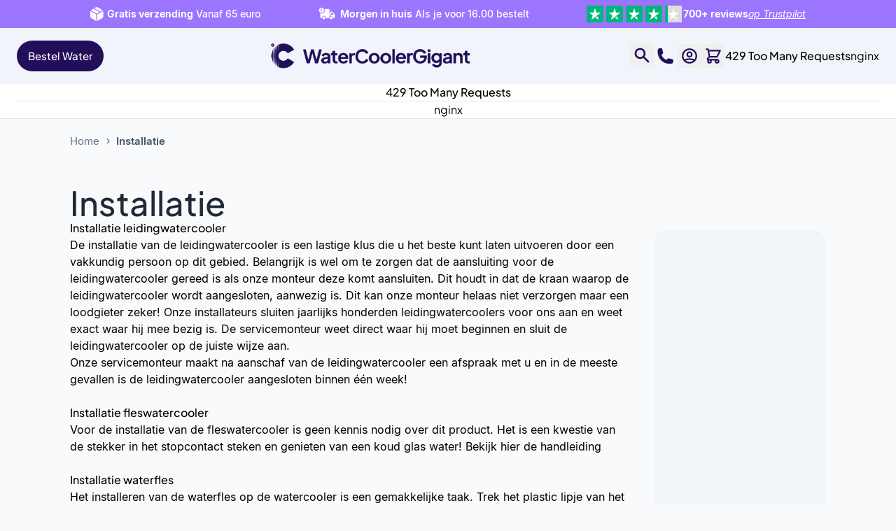

--- FILE ---
content_type: text/html; charset=UTF-8
request_url: https://www.watercoolergigant.be/installatie
body_size: 51272
content:
<!doctype html>
<html lang="nl">
<head >
    <meta charset="utf-8"/>
<meta name="title" content="Installatie van (leiding)waterkoeler &amp; waterflessen"/>
<meta name="description" content="Stap voor stap uitgelegd hoe u een (leiding)waterkoeler en waterflessen kunt installeren. Binnen enkele minuten gereed voor heerlijk water."/>
<meta name="robots" content="INDEX,FOLLOW"/>
<meta name="viewport" content="width=device-width, initial-scale=1"/>
<title>Installatie van (leiding)waterkoeler &amp; waterflessen</title>
<link  rel="stylesheet" type="text/css"  media="all" href="https://www.watercoolergigant.be/static/version1767969013/frontend/Watercoolergigant/default/nl_BE/css/styles.css" />
<script  type="text/javascript"  src="https://www.watercoolergigant.be/static/version1767969013/frontend/Watercoolergigant/default/nl_BE/Taurus_HeadScripts/js/fullstory.js"></script>
<link  rel="icon" type="image/x-icon" href="https://www.watercoolergigant.be/media/favicon/stores/8/fav-l.png" />
<link  rel="shortcut icon" type="image/x-icon" href="https://www.watercoolergigant.be/media/favicon/stores/8/fav-l.png" />
<meta name="google-site-verification" content="bkKT4z6CfG7Q9BRUip-A6dhKyCur2fy2LyDJpGjkouQ" />

<script type="application/ld+json">
{
  "@context": "https://schema.org",
  "@type": "Organization",
  "name": "WatercoolerGigant",
  "url": "https://www.watercoolergigant.be",
  "logo": "https://www.watercoolergigant.be/media/wysiwyg/meta-image.jpg",
  "contactPoint": {
    "@type": "ContactPoint",
    "telephone": "+32-38-086957",
    "contactType": "customer service",
    "areaServed": "BE",
    "availableLanguage": "Dutch"
  }
}
</script>

<meta property="og:image" content="https://www.watercoolergigant.be/media/wysiwyg/meta-image.jpg" />

<script src="https://app.aiden.cx/webshop/build/aiden-embedded.min.js" async=""></script>    <script nonce="ZGM4bDA4cG03bWwxYzhvZXluZ2x0azlsbGhmczhyc2Y=" type="text/javascript">
    window.dataLayer = window.dataLayer || [];

    function gtag() {
        window.dataLayer.push(arguments);
    }

    const TaurusConsentMode = {
        defaultConsentModes: {},
        consentModeSettings: {},

        init: function (defaultConsentModes, consentModeSettings) {
            TaurusConsentMode.defaultConsentModes = defaultConsentModes;
            TaurusConsentMode.consentModeSettings = consentModeSettings;

            TaurusConsentMode.initDefaultConsentMode();
            TaurusConsentMode.updateConsentMode();

            document.addEventListener('DOMContentLoaded', function () {
                document.body.addEventListener('amcookie_save', TaurusConsentMode.updateConsentMode);
                document.body.addEventListener('amcookie_allow', TaurusConsentMode.updateConsentMode);

                // FIX: in the update Amasty module, another event is triggered
                window.addEventListener('amasty-cookie-group-updated', TaurusConsentMode.updateConsentMode);
            });
        },

        /**
         * Push consent mode to dataLayer
         */
        gtag: function () {
            window.dataLayer.push(arguments);
        },

        /**
         * Push default consent modes to GTM
         */
        initDefaultConsentMode: function () {
            TaurusConsentMode.gtag('consent', 'default', Object.assign({ wait_for_update: 500 }, TaurusConsentMode.defaultConsentModes));
        },

        /**
         * Push updated consent mode if visitors selected cookie poliy in Amasty GDPR module
         */
        updateConsentMode: function () {
            let allowedCookieGroups = TaurusConsentMode.getCookieValue('amcookie_allowed');

            if (typeof allowedCookieGroups !== 'undefined') {
                allowedCookieGroups = decodeURIComponent(allowedCookieGroups);

                let allGroupsAllowed = (allowedCookieGroups === '0'),
                    updatedConsentModes = Object.assign({}, TaurusConsentMode.defaultConsentModes);

                allowedCookieGroups = allowedCookieGroups.split(',');

                Object.keys(updatedConsentModes).forEach(function(key) {
                    let relatedCookieGroupId = TaurusConsentMode.consentModeSettings[key].cookie_group_id;
                    if (allGroupsAllowed || allowedCookieGroups.indexOf(relatedCookieGroupId.toString()) !== -1) {
                        updatedConsentModes[key] = 'granted';
                    } else {
                        updatedConsentModes[key] = 'denied';
                    }
                });

                TaurusConsentMode.gtag('consent', 'update', updatedConsentModes);
            }
        },

        /**
         * Retrieve cookie value by name
         *
         * @param name
         * @returns {*}
         */
        getCookieValue: function (name) {
            let cookie = {};
            document.cookie.split(';').forEach(function(el) {
                let [key,value] = el.split('=');
                cookie[key.trim()] = value;
            })
            return cookie[name];
        }
    };

    TaurusConsentMode.init(
        {"ad_storage":"denied","ad_user_data":"denied","ad_personalization":"denied","analytics_storage":"denied","personalization_storage":"denied","functionality_storage":"denied","security_storage":"denied"},
        {"ad_storage":{"default_value":"denied","cookie_group_id":"2"},"ad_user_data":{"default_value":"denied","cookie_group_id":"2"},"ad_personalization":{"default_value":"denied","cookie_group_id":"2"},"analytics_storage":{"default_value":"denied","cookie_group_id":"3"},"personalization_storage":{"default_value":"denied","cookie_group_id":"1"},"functionality_storage":{"default_value":"denied","cookie_group_id":"1"},"security_storage":{"default_value":"denied","cookie_group_id":"1"}}    );
</script>

<!-- Google Tag Manager by MagePal -->

<script nonce="ZGM4bDA4cG03bWwxYzhvZXluZ2x0azlsbGhmczhyc2Y=" type="text/javascript">
    function initMagepalGtmDatalayer_4f71f1c5e6503faecb6d9e35a59f2399() {
        'use strict';

        let lastPushedCart = {};
        let lastPushedCustomer = {};

        function objectKeyExist(object)
        {
            const items = Array.isArray(object) ? object : Object.values(object);
            return items.reduce((acc, v) => (acc || v.customer || v.cart), false);
        }

        const isObject = x => x === Object(x);
        const has = (x, p) => isObject(x) && x.hasOwnProperty(p);
        const isEqual = (x, y) => JSON.stringify(x) === JSON.stringify(y);

        //Update datalayer
        function updateDataLayer(_gtmDataLayer, _dataObject, _forceUpdate)
        {
            let customer = {isLoggedIn : false},
                cart = {hasItems: false};

            if (_gtmDataLayer !== undefined && (!objectKeyExist(_gtmDataLayer) || _forceUpdate)) {
                if (isObject(_dataObject) && has(_dataObject, 'customer')) {
                    customer = _dataObject.customer;
                }

                if (isObject(_dataObject) && has(_dataObject, 'cart')) {
                    cart = _dataObject.cart;
                }

                if (!isEqual(lastPushedCart, cart) || !isEqual(lastPushedCustomer, customer)) {
                    window.dispatchEvent(new CustomEvent('mpCustomerSession', {detail: [customer, cart, _gtmDataLayer]}));
                    _gtmDataLayer.push({'event': 'mpCustomerSession', 'customer': customer, 'cart': cart});
                    lastPushedCustomer = customer;
                    lastPushedCart = cart;
                }
            }
        }

        function isTrackingAllowed(config)
        {
            let allowServices = false,
                allowedCookies,
                allowedWebsites;

            if (!config.isGdprEnabled || (!config.isGdprEnabled && !config.addJsInHeader)) {
                allowServices = true;
            } else if (config.isCookieRestrictionModeEnabled && config.gdprOption === 1) {
                allowedCookies = hyva.getCookie(config.cookieName);

                if (allowedCookies !== null) {
                    allowedWebsites = JSON.parse(allowedCookies);

                    if (allowedWebsites[config.currentWebsite] === 1) {
                        allowServices = true;
                    }
                }
            } else if (config.gdprOption === 2) {
                allowServices = hyva.getCookie(config.cookieName) !== null;
            } else if (config.gdprOption === 3) {
                allowServices = hyva.getCookie(config.cookieName) === null;
            }

            return allowServices;
        }

        //load gtm
        function initTracking(dataLayerName, accountId, containerCode)
        {
            window.dispatchEvent(new CustomEvent('gtm:beforeInitialize'));

            (function (w, d, s, l, i) {
                w[l] = w[l] || [];
                w[l].push({
                    'gtm.start':
                        new Date().getTime(), event: 'gtm.js'
                });
                var f = d.getElementsByTagName(s)[0],
                    j = d.createElement(s), dl = l != dataLayerName ? '&l=' + l : '';
                j.async = true;
                j.src = '//www.googletagmanager.com/gtm.js?id=' + i + dl + containerCode;
                f.parentNode.insertBefore(j, f);
            })(window, document, 'script', dataLayerName, accountId);
            window.dispatchEvent(new CustomEvent('gtm:afterInitialize'));
        }

        function pushData(dataLayerName, dataLayer)
        {
            if (Array.isArray(dataLayer)) {
                dataLayer.forEach(function (data) {
                    window[dataLayerName].push(data);
                });
            }
        }

        const config = {
            dataLayer: "dataLayer",
            gdprOption: 0,
            isGdprEnabled: 0,
            isCookieRestrictionModeEnabled: 0,
        };

                config.currentWebsite = 8;
        config.cookieName = "user_allowed_save_cookie";
        config.accountId = "GTM-TJWFZPN";
        config.data = [{"ecommerce":{"currencyCode":"EUR"},"pageType":"cms_page_view","list":"other"}];
        config.addJsInHeader = 0;
        config.containerCode = "";
        
        window[config.dataLayer] = window[config.dataLayer] || [];

        if (has(config, 'accountId') && isTrackingAllowed(config)) {
            pushData(config.dataLayer, config.data);
            initTracking(config.dataLayer, config.accountId, config.containerCode);
        }

        window.addEventListener("private-content-loaded", event => {
            const dataObject = event.detail.data['magepal-gtm-jsdatalayer'] || {};
            const gtmDataLayer = window[config.dataLayer];
            updateDataLayer(gtmDataLayer, dataObject, true)
        });
    }
    window.addEventListener('DOMContentLoaded', initMagepalGtmDatalayer_4f71f1c5e6503faecb6d9e35a59f2399);
</script>
<!-- End Google Tag Manager by MagePal -->
<script nonce="ZGM4bDA4cG03bWwxYzhvZXluZ2x0azlsbGhmczhyc2Y=">
    var BASE_URL = 'https://www.watercoolergigant.be/';
    var THEME_PATH = 'https://www.watercoolergigant.be/static/version1767969013/frontend/Watercoolergigant/default/nl_BE';
    var COOKIE_CONFIG = {
        "expires": null,
        "path": "\u002F",
        "domain": ".watercoolergigant.be",
        "secure": true,
        "lifetime": "3600",
        "cookie_restriction_enabled": false    };
    var CURRENT_STORE_CODE = 'watercooler_gigant_be';
    var CURRENT_WEBSITE_ID = '8';

    window.hyva = window.hyva || {}

    window.cookie_consent_groups = window.cookie_consent_groups || {}
    window.cookie_consent_groups['necessary'] = true;

    window.cookie_consent_config = window.cookie_consent_config || {};
    window.cookie_consent_config['necessary'] = [].concat(
        window.cookie_consent_config['necessary'] || [],
        [
            'user_allowed_save_cookie',
            'form_key',
            'mage-messages',
            'private_content_version',
            'mage-cache-sessid',
            'last_visited_store',
            'section_data_ids'
        ]
    );
</script>
<script nonce="ZGM4bDA4cG03bWwxYzhvZXluZ2x0azlsbGhmczhyc2Y=">
    'use strict';
    (function( hyva, undefined ) {

        function lifetimeToExpires(options, defaults) {

            const lifetime = options.lifetime || defaults.lifetime;

            if (lifetime) {
                const date = new Date;
                date.setTime(date.getTime() + lifetime * 1000);
                return date;
            }

            return null;
        }

        function generateRandomString() {

            const allowedCharacters = '0123456789abcdefghijklmnopqrstuvwxyzABCDEFGHIJKLMNOPQRSTUVWXYZ',
                length = 16;

            let formKey = '',
                charactersLength = allowedCharacters.length;

            for (let i = 0; i < length; i++) {
                formKey += allowedCharacters[Math.round(Math.random() * (charactersLength - 1))]
            }

            return formKey;
        }

        const sessionCookieMarker = {noLifetime: true}

        const cookieTempStorage = {};

        const internalCookie = {
            get(name) {
                const v = document.cookie.match('(^|;) ?' + name + '=([^;]*)(;|$)');
                return v ? v[2] : null;
            },
            set(name, value, days, skipSetDomain) {
                let expires,
                    path,
                    domain,
                    secure,
                    samesite;

                const defaultCookieConfig = {
                    expires: null,
                    path: '/',
                    domain: null,
                    secure: false,
                    lifetime: null,
                    samesite: 'lax'
                };

                const cookieConfig = window.COOKIE_CONFIG || {};

                expires = days && days !== sessionCookieMarker
                    ? lifetimeToExpires({lifetime: 24 * 60 * 60 * days, expires: null}, defaultCookieConfig)
                    : lifetimeToExpires(window.COOKIE_CONFIG, defaultCookieConfig) || defaultCookieConfig.expires;

                path = cookieConfig.path || defaultCookieConfig.path;
                domain = !skipSetDomain && (cookieConfig.domain || defaultCookieConfig.domain);
                secure = cookieConfig.secure || defaultCookieConfig.secure;
                samesite = cookieConfig.samesite || defaultCookieConfig.samesite;

                document.cookie = name + "=" + encodeURIComponent(value) +
                    (expires && days !== sessionCookieMarker ? '; expires=' + expires.toGMTString() : '') +
                    (path ? '; path=' + path : '') +
                    (domain ? '; domain=' + domain : '') +
                    (secure ? '; secure' : '') +
                    (samesite ? '; samesite=' + samesite : 'lax');
            },
            isWebsiteAllowedToSaveCookie() {
                const allowedCookies = this.get('user_allowed_save_cookie');
                if (allowedCookies) {
                    const allowedWebsites = JSON.parse(unescape(allowedCookies));

                    return allowedWebsites[CURRENT_WEBSITE_ID] === 1;
                }
                return false;
            },
            getGroupByCookieName(name) {
                const cookieConsentConfig = window.cookie_consent_config || {};
                let group = null;
                for (let prop in cookieConsentConfig) {
                    if (!cookieConsentConfig.hasOwnProperty(prop)) continue;
                    if (cookieConsentConfig[prop].includes(name)) {
                        group = prop;
                        break;
                    }
                }
                return group;
            },
            isCookieAllowed(name) {
                const cookieGroup = this.getGroupByCookieName(name);
                return cookieGroup
                    ? window.cookie_consent_groups[cookieGroup]
                    : this.isWebsiteAllowedToSaveCookie();
            },
            saveTempStorageCookies() {
                for (const [name, data] of Object.entries(cookieTempStorage)) {
                    if (this.isCookieAllowed(name)) {
                        this.set(name, data['value'], data['days'], data['skipSetDomain']);
                        delete cookieTempStorage[name];
                    }
                }
            }
        };

        hyva.getCookie = (name) => {
            const cookieConfig = window.COOKIE_CONFIG || {};

            if (cookieConfig.cookie_restriction_enabled && ! internalCookie.isCookieAllowed(name)) {
                return cookieTempStorage[name] ? cookieTempStorage[name]['value'] : null;
            }

            return internalCookie.get(name);
        }

        hyva.setCookie = (name, value, days, skipSetDomain) => {
            const cookieConfig = window.COOKIE_CONFIG || {};

            if (cookieConfig.cookie_restriction_enabled && ! internalCookie.isCookieAllowed(name)) {
                cookieTempStorage[name] = {value, days, skipSetDomain};
                return;
            }
            return internalCookie.set(name, value, days, skipSetDomain);
        }


        hyva.setSessionCookie = (name, value, skipSetDomain) => {
            return hyva.setCookie(name, value, sessionCookieMarker, skipSetDomain)
        }

        hyva.getBrowserStorage = () => {
            const browserStorage = window.localStorage || window.sessionStorage;
            if (!browserStorage) {
                console.warn('Browser Storage is unavailable');
                return false;
            }
            try {
                browserStorage.setItem('storage_test', '1');
                browserStorage.removeItem('storage_test');
            } catch (error) {
                console.warn('Browser Storage is not accessible', error);
                return false;
            }
            return browserStorage;
        }

        hyva.postForm = (postParams) => {
            const form = document.createElement("form");

            let data = postParams.data;

            if (! postParams.skipUenc && ! data.uenc) {
                data.uenc = btoa(window.location.href);
            }
            form.method = "POST";
            form.action = postParams.action;

            Object.keys(postParams.data).map(key => {
                const field = document.createElement("input");
                field.type = 'hidden'
                field.value = postParams.data[key];
                field.name = key;
                form.appendChild(field);
            });

            const form_key = document.createElement("input");
            form_key.type = 'hidden';
            form_key.value = hyva.getFormKey();
            form_key.name="form_key";
            form.appendChild(form_key);

            document.body.appendChild(form);

            form.submit();
        }

        hyva.getFormKey = function () {
            let formKey = hyva.getCookie('form_key');

            if (!formKey) {
                formKey = generateRandomString();
                hyva.setCookie('form_key', formKey);
            }

            return formKey;
        }

        hyva.formatPrice = (value, showSign, options = {}) => {
            const groupSeparator = options.groupSeparator;
            const decimalSeparator = options.decimalSeparator
            delete options.groupSeparator;
            delete options.decimalSeparator;
            const formatter = new Intl.NumberFormat(
                'nl\u002DBE',
                Object.assign({
                    style: 'currency',
                    currency: 'EUR',
                    signDisplay: showSign ? 'always' : 'auto'
                }, options)
            );
            return (typeof Intl.NumberFormat.prototype.formatToParts === 'function') ?
                formatter.formatToParts(value).map(({type, value}) => {
                    switch (type) {
                        case 'currency':
                            return '\u20AC' || value;
                        case 'minusSign':
                            return '- ';
                        case 'plusSign':
                            return '+ ';
                        case 'group':
                            return groupSeparator !== undefined ? groupSeparator : value;
                        case 'decimal':
                            return decimalSeparator !== undefined ? decimalSeparator : value;
                        default :
                            return value;
                    }
                }).reduce((string, part) => string + part) :
                formatter.format(value);
        }

        const formatStr = function (str, nStart) {
            const args = Array.from(arguments).slice(2);

            return str.replace(/(%+)([0-9]+)/g, (m, p, n) => {
                const idx = parseInt(n) - nStart;

                if (args[idx] === null || args[idx] === void 0) {
                    return m;
                }
                return p.length % 2
                    ? p.slice(0, -1).replace('%%', '%') + args[idx]
                    : p.replace('%%', '%') + n;
            })
        }

        hyva.str = function (string) {
            const args = Array.from(arguments);
            args.splice(1, 0, 1);

            return formatStr.apply(undefined, args);
        }

        hyva.strf = function () {
            const args = Array.from(arguments);
            args.splice(1, 0, 0);

            return formatStr.apply(undefined, args);
        }

        /**
         * Take a html string as `content` parameter and
         * extract an element from the DOM to replace in
         * the current page under the same selector,
         * defined by `targetSelector`
         */
        hyva.replaceDomElement = (targetSelector, content) => {
            // Parse the content and extract the DOM node using the `targetSelector`
            const parser = new DOMParser();
            const doc = parser.parseFromString(content, 'text/html');
            const contentNode = doc.querySelector(targetSelector);

            // Bail if content can't be found
            if (!contentNode) {
                return;
            }

            hyva.activateScripts(contentNode)

            // Replace the old DOM node with the new content
            document.querySelector(targetSelector).replaceWith(contentNode);

            // Reload customerSectionData and display cookie-messages if present
            window.dispatchEvent(new CustomEvent("reload-customer-section-data"));
            hyva.initMessages();
        }

        hyva.activateScripts = (contentNode) => {
            // Extract all the script tags from the content.
            // Script tags won't execute when inserted into a dom-element directly,
            // therefore we need to inject them to the head of the document.
            const tmpScripts = contentNode.getElementsByTagName('script');

            if (tmpScripts.length > 0) {
                // Push all script tags into an array
                // (to prevent dom manipulation while iterating over dom nodes)
                const scripts = [];
                for (let i = 0; i < tmpScripts.length; i++) {
                    scripts.push(tmpScripts[i]);
                }

                // Iterate over all script tags and duplicate+inject each into the head
                for (let i = 0; i < scripts.length; i++) {
                    let script = document.createElement('script');
                    script.innerHTML = scripts[i].innerHTML;

                    document.head.appendChild(script);

                    // Remove the original (non-executing) node from the content
                    scripts[i].parentNode.removeChild(scripts[i]);
                }
            }
            return contentNode;
        }

        const replace = {['+']: '-', ['/']: '_', ['=']: ','};
        hyva.getUenc = () => btoa(window.location.href).replace(/[+/=]/g, match => replace[match]);

        let currentTrap;

        const focusableElements = (rootElement) => {
            const selector = 'button, [href], input, select, textarea, details, [tabindex]:not([tabindex="-1"]';
            return Array.from(rootElement.querySelectorAll(selector))
                .filter(el => {
                    return el.style.display !== 'none'
                        && !el.disabled
                        && el.tabIndex !== -1
                        && (el.offsetWidth || el.offsetHeight || el.getClientRects().length)
                })
        }

        const focusTrap = (e) => {
            const isTabPressed = e.key === 'Tab' || e.keyCode === 9;
            if (!isTabPressed) return;

            const focusable = focusableElements(currentTrap)
            const firstFocusableElement = focusable[0]
            const lastFocusableElement = focusable[focusable.length - 1]

            e.shiftKey
                ? document.activeElement === firstFocusableElement && (lastFocusableElement.focus(), e.preventDefault())
                : document.activeElement === lastFocusableElement && (firstFocusableElement.focus(), e.preventDefault())
        };

        hyva.releaseFocus = (rootElement) => {
            if (currentTrap && (!rootElement || rootElement === currentTrap)) {
                currentTrap.removeEventListener('keydown', focusTrap)
                currentTrap = null
            }
        }
        hyva.trapFocus = (rootElement) => {
            if (!rootElement) return;
            hyva.releaseFocus()
            currentTrap = rootElement
            rootElement.addEventListener('keydown', focusTrap)
            const firstElement = focusableElements(rootElement)[0]
            firstElement && firstElement.focus()
        }

                hyva.alpineInitialized = (fn) => window.addEventListener('alpine:initialized', fn, {once: true})
                window.addEventListener('user-allowed-save-cookie', () => internalCookie.saveTempStorageCookies())

    }( window.hyva = window.hyva || {} ));
</script>
<script nonce="ZGM4bDA4cG03bWwxYzhvZXluZ2x0azlsbGhmczhyc2Y=">
    if (!window.IntersectionObserver) {
        window.IntersectionObserver = function (callback) {
            this.observe = el => el && callback(this.takeRecords());
            this.takeRecords = () => [{isIntersecting: true, intersectionRatio: 1}];
            this.disconnect = () => {};
            this.unobserve = () => {};
        }
    }
</script>
</head>
<body id="html-body" class="cms-installatie cms-page-view page-layout-2columns-right">

<!-- Google Tag Manager by MagePal -->
<noscript><iframe src="//www.googletagmanager.com/ns.html?id=GTM-TJWFZPN"
height="0" width="0" style="display:none;visibility:hidden"></iframe></noscript>
<!-- End Google Tag Manager by MagePal -->
<input name="form_key" type="hidden" value="KMHOPHeVkWWmku3u" />
    <noscript>
        <section class="message global noscript border-b-2 border-blue-500 bg-blue-50 shadow-none m-0 px-0 rounded-none font-normal">
            <div class="container text-center">
                <p>
                    <strong>JavaScript lijkt te zijn uitgeschakeld in uw browser.</strong>
                    <span>
                        Voor de beste gebruikerservaring, zorg ervoor dat javascript ingeschakeld is voor uw browser.                    </span>
                </p>
            </div>
        </section>
    </noscript>


<script>
    document.body.addEventListener('touchstart', () => {}, {passive: true})
</script>

<script>
    (function (hyva) {
        'use strict';

        /**
         * We use multiple Store objects depending on which Alpine version is
         */
        const isAlpineV3 = true;

        /**
         * @returns {string}
         */
        function getInitEventName() {
            return isAlpineV3 ? 'alpine:init' : 'spruce:init';
        }

        /**
         * @returns {Object}
         */
        function getStoreObject() {
            return isAlpineV3 ? Alpine : Spruce;
        }

        hyva.amStorage = {
            /**
             * @param {string} key
             * @param {Object} object
             * @returns {void}
             */
            create: (key, object) => {
                const eventName = key.toLowerCase() + '-created';

                document.addEventListener(getInitEventName(), () => {
                    getStoreObject().store(key, object);
                    document.dispatchEvent(new Event(eventName));
                });
            },

            /**
             * @param {string} key
             * @returns {Object}
             */
            getStorage: (key) => {
                return getStoreObject().store(key);
            },

            /**
             * @param {string} key
             * @param {Object} object
             * @returns {void}
             */
            reInit: (key, object) => {
                isAlpineV3
                    ? getStoreObject().store(key, object)
                    : getStoreObject().reset(key, object);
            }
        };


    }(window.hyva = window.hyva || {}));
</script>
<script>
    window.amastyCookieManager = window.amastyCookieManager || {};
</script>
<div class="page-wrapper"><!--USP's-->
<div class="header-usp flex flex-row w-full bg-light-purple py-2 md:py-2.5">
    <div class="container-lg flex items-center justify-center">
        <div x-data="initHeaderUspAnimation();" x-init="startAnimation();" class="usp-list-wrapper container-lg md:px-0 flex items-center justify-between">
            <style>#html-body [data-pb-style=VX602L2]{justify-content:flex-start;display:flex;flex-direction:column;background-position:left top;background-size:cover;background-repeat:no-repeat;background-attachment:scroll}</style><div data-content-type="row" data-appearance="contained" data-element="main"><div data-enable-parallax="0" data-parallax-speed="0.5" data-background-images="{}" data-background-type="image" data-video-loop="true" data-video-play-only-visible="true" data-video-lazy-load="true" data-video-fallback-src="" data-background-lazy-load="false" data-element="inner" data-pb-style="VX602L2"><div data-content-type="html" data-appearance="default" data-element="main" data-decoded="true"><div class="usp-list">
                <div class="usp-item active"><svg xmlns="http://www.w3.org/2000/svg" width="12" height="12" viewbox="0 0 18 18" fill="none" class="w-auto h-4 lg:!w-5 lg:!h-5" role="img">
<g clip-path="url(#clip0_510_7151)">
<path d="M8.86496 17.9992C8.92225 17.9829 8.97137 17.9583 9.02867 17.9256L15.438 14.2749C16.1992 13.841 16.6085 13.3989 16.6085 12.2121V5.83553C16.6085 5.58997 16.5921 5.39351 16.543 5.21343L8.86496 9.60088V17.9992ZM7.74354 17.9992V9.60088L0.0654844 5.21343C0.0163711 5.39351 0 5.58997 0 5.83553V12.2121C0 13.3989 0.417464 13.841 1.17053 14.2749L7.588 17.9256C7.63712 17.9583 7.68624 17.9829 7.74354 17.9992ZM8.30834 8.61862L11.8036 6.63772L4.05185 2.20933L1.04775 3.92011C0.867668 4.01834 0.720328 4.11657 0.589361 4.23935L8.30834 8.61862ZM12.9413 5.99106L16.0191 4.23935C15.8964 4.11657 15.749 4.01834 15.569 3.92011L9.78992 0.629519C9.29061 0.343025 8.79129 0.1875 8.30834 0.1875C7.8172 0.1875 7.31789 0.343025 6.81857 0.629519L5.1569 1.57086L12.9413 5.99106Z" fill="white"></path>
</g>
<defs>
<clippath id="clip0_510_7151">
<rect width="17.1814" height="18" fill="white"></rect>
</clippath>
</defs>
<title>heroicons/solid/shipping-box</title></svg>
 <span>Gratis verzending</span> Vanaf 65 euro</div>
                <div class="usp-item"><svg xmlns="http://www.w3.org/2000/svg" width="28" height="20" viewbox="0 0 28 20" fill="none" class="w-auto h-4 lg:!w-7 lg:!h-5" role="img">
<g clip-path="url(#clip0_510_7159)">
<path d="M10.8088 15.5412C10.8088 16.6725 9.89813 17.5903 8.75974 17.5903C7.62846 17.5903 6.71064 16.6654 6.71064 15.5412C6.71064 14.4099 7.62846 13.4922 8.75974 13.4922C9.89101 13.4922 10.8088 14.4099 10.8088 15.5412ZM21.0472 15.5341C21.0472 16.6725 20.1365 17.5903 18.9981 17.5903C17.8669 17.5903 16.949 16.6654 16.949 15.5341C16.949 14.4029 17.8669 13.485 18.9981 13.485C20.1294 13.485 21.0472 14.4029 21.0472 15.5341ZM16.8209 4.57003V13.6628C16.3656 14.1467 16.1237 14.8084 16.1237 15.5341C16.1237 15.6337 16.1308 15.7333 16.145 15.8329H11.6128C11.627 15.7404 11.6342 15.6408 11.6342 15.5412C11.6342 13.9546 10.3464 12.6597 8.75974 12.6597C7.17311 12.6597 5.87819 13.9546 5.87819 15.5412C5.87819 15.6408 5.88531 15.7404 5.89954 15.8329H5.41573C4.14215 15.8329 3.48047 15.1713 3.48047 13.9048V8.76699C4.04813 9.02455 4.6774 9.16626 5.33746 9.16626C7.84191 9.16626 9.92658 7.08159 9.92658 4.57714C9.92658 3.88303 9.76934 3.2235 9.48422 2.63477H14.8857C16.1592 2.63477 16.8209 3.30357 16.8209 4.57003ZM21.2749 7.19543L23.6939 9.92756C24.0853 10.3687 24.199 10.6959 24.199 11.3933V13.9048C24.199 15.1641 23.5445 15.8329 22.2923 15.8329H21.8583C21.8725 15.7333 21.8796 15.6337 21.8796 15.5341C21.8796 13.9475 20.5562 12.6525 18.9696 12.6525C18.5428 12.6525 18.1372 12.7664 17.7957 12.9585V6.5622H19.6883C20.3855 6.5622 20.8551 6.72585 21.2749 7.19543ZM18.9909 7.87846V10.454C18.9909 10.8596 19.24 11.1015 19.6384 11.1015H22.8259C22.7975 10.9379 22.7192 10.8027 22.6054 10.6746L20.4353 8.24132C20.1578 7.93538 19.9444 7.87846 19.6171 7.87846H18.9909Z" fill="white"></path>
<path d="M8.95141 4.58263C8.95141 6.56058 7.29363 8.19701 5.33703 8.19701C3.35909 8.19701 1.72266 6.57482 1.72266 4.58263C1.72266 2.60469 3.35909 0.968262 5.33703 0.968262C7.3221 0.968262 8.95141 2.59758 8.95141 4.58263ZM4.93148 2.48374V4.26247H3.6508C3.40889 4.26247 3.20967 4.46168 3.20967 4.69648C3.20967 4.93838 3.40177 5.1376 3.6508 5.1376H5.37261C5.62163 5.1376 5.81373 4.9455 5.81373 4.69648V2.48374C5.81373 2.24183 5.61451 2.05685 5.37261 2.05685C5.1307 2.05685 4.93148 2.24183 4.93148 2.48374Z" fill="white"></path>
</g>
<defs>
<clippath id="clip0_510_7159">
<rect width="26.681" height="20" fill="white" transform="translate(0.75)"></rect>
</clippath>
</defs>
<title>heroicons/solid/truck-box</title></svg>
 <span>Morgen in huis</span> Als je voor 16.00 bestelt</div>
                <div class="usp-item"><div class="trustpilot-reviews flex flex-row gap-1.5 items-center h-full flex-shrink-0">
    <div class="relative">
        <div class="flex items-center text-[#DDDDDD]">
                            <div class="star">
                    <svg class="fill-current" width="24" height="24" viewbox="0 0 24 24" fill="currentColor" xmlns="http://www.w3.org/2000/svg">
            <rect width="24" height="24" fill="currentColor"></rect>
            <path d="M12.0016 16.4114L15.6516 15.4341L17.1766 20.4001L12.0016 16.4114ZM20.4016 9.99255H13.9766L12.0016 3.6001L10.0266 9.99255H3.60156L8.80157 13.9548L6.82656 20.3473L12.0266 16.385L15.2266 13.9548L20.4016 9.99255Z" fill="white"></path>
        </svg>
                        </div>
                            <div class="star">
                    <svg class="fill-current" width="24" height="24" viewbox="0 0 24 24" fill="currentColor" xmlns="http://www.w3.org/2000/svg">
            <rect width="24" height="24" fill="currentColor"></rect>
            <path d="M12.0016 16.4114L15.6516 15.4341L17.1766 20.4001L12.0016 16.4114ZM20.4016 9.99255H13.9766L12.0016 3.6001L10.0266 9.99255H3.60156L8.80157 13.9548L6.82656 20.3473L12.0266 16.385L15.2266 13.9548L20.4016 9.99255Z" fill="white"></path>
        </svg>
                        </div>
                            <div class="star">
                    <svg class="fill-current" width="24" height="24" viewbox="0 0 24 24" fill="currentColor" xmlns="http://www.w3.org/2000/svg">
            <rect width="24" height="24" fill="currentColor"></rect>
            <path d="M12.0016 16.4114L15.6516 15.4341L17.1766 20.4001L12.0016 16.4114ZM20.4016 9.99255H13.9766L12.0016 3.6001L10.0266 9.99255H3.60156L8.80157 13.9548L6.82656 20.3473L12.0266 16.385L15.2266 13.9548L20.4016 9.99255Z" fill="white"></path>
        </svg>
                        </div>
                            <div class="star">
                    <svg class="fill-current" width="24" height="24" viewbox="0 0 24 24" fill="currentColor" xmlns="http://www.w3.org/2000/svg">
            <rect width="24" height="24" fill="currentColor"></rect>
            <path d="M12.0016 16.4114L15.6516 15.4341L17.1766 20.4001L12.0016 16.4114ZM20.4016 9.99255H13.9766L12.0016 3.6001L10.0266 9.99255H3.60156L8.80157 13.9548L6.82656 20.3473L12.0266 16.385L15.2266 13.9548L20.4016 9.99255Z" fill="white"></path>
        </svg>
                        </div>
                            <div class="star">
                    <svg class="fill-current" width="24" height="24" viewbox="0 0 24 24" fill="currentColor" xmlns="http://www.w3.org/2000/svg">
            <rect width="24" height="24" fill="currentColor"></rect>
            <path d="M12.0016 16.4114L15.6516 15.4341L17.1766 20.4001L12.0016 16.4114ZM20.4016 9.99255H13.9766L12.0016 3.6001L10.0266 9.99255H3.60156L8.80157 13.9548L6.82656 20.3473L12.0266 16.385L15.2266 13.9548L20.4016 9.99255Z" fill="white"></path>
        </svg>
                        </div>
                    </div>
        <div class="absolute top-0 left-0 flex items-center text-trustpilot-green overflow-hidden" style="width: 84%">
                            <div class="star">
                    <svg class="fill-current" width="24" height="24" viewbox="0 0 24 24" fill="currentColor" xmlns="http://www.w3.org/2000/svg">
            <rect width="24" height="24" fill="currentColor"></rect>
            <path d="M12.0016 16.4114L15.6516 15.4341L17.1766 20.4001L12.0016 16.4114ZM20.4016 9.99255H13.9766L12.0016 3.6001L10.0266 9.99255H3.60156L8.80157 13.9548L6.82656 20.3473L12.0266 16.385L15.2266 13.9548L20.4016 9.99255Z" fill="white"></path>
        </svg>
                        </div>
                            <div class="star">
                    <svg class="fill-current" width="24" height="24" viewbox="0 0 24 24" fill="currentColor" xmlns="http://www.w3.org/2000/svg">
            <rect width="24" height="24" fill="currentColor"></rect>
            <path d="M12.0016 16.4114L15.6516 15.4341L17.1766 20.4001L12.0016 16.4114ZM20.4016 9.99255H13.9766L12.0016 3.6001L10.0266 9.99255H3.60156L8.80157 13.9548L6.82656 20.3473L12.0266 16.385L15.2266 13.9548L20.4016 9.99255Z" fill="white"></path>
        </svg>
                        </div>
                            <div class="star">
                    <svg class="fill-current" width="24" height="24" viewbox="0 0 24 24" fill="currentColor" xmlns="http://www.w3.org/2000/svg">
            <rect width="24" height="24" fill="currentColor"></rect>
            <path d="M12.0016 16.4114L15.6516 15.4341L17.1766 20.4001L12.0016 16.4114ZM20.4016 9.99255H13.9766L12.0016 3.6001L10.0266 9.99255H3.60156L8.80157 13.9548L6.82656 20.3473L12.0266 16.385L15.2266 13.9548L20.4016 9.99255Z" fill="white"></path>
        </svg>
                        </div>
                            <div class="star">
                    <svg class="fill-current" width="24" height="24" viewbox="0 0 24 24" fill="currentColor" xmlns="http://www.w3.org/2000/svg">
            <rect width="24" height="24" fill="currentColor"></rect>
            <path d="M12.0016 16.4114L15.6516 15.4341L17.1766 20.4001L12.0016 16.4114ZM20.4016 9.99255H13.9766L12.0016 3.6001L10.0266 9.99255H3.60156L8.80157 13.9548L6.82656 20.3473L12.0266 16.385L15.2266 13.9548L20.4016 9.99255Z" fill="white"></path>
        </svg>
                        </div>
                            <div class="star">
                    <svg class="fill-current" width="24" height="24" viewbox="0 0 24 24" fill="currentColor" xmlns="http://www.w3.org/2000/svg">
            <rect width="24" height="24" fill="currentColor"></rect>
            <path d="M12.0016 16.4114L15.6516 15.4341L17.1766 20.4001L12.0016 16.4114ZM20.4016 9.99255H13.9766L12.0016 3.6001L10.0266 9.99255H3.60156L8.80157 13.9548L6.82656 20.3473L12.0266 16.385L15.2266 13.9548L20.4016 9.99255Z" fill="white"></path>
        </svg>
                        </div>
                    </div>
    </div>
    <div class="flex font-bold">
        700+ reviews    </div>
    <a href="https://nl.trustpilot.com/review/watercoolergigant.nl" class="flex font-normal underline italic">op Trustpilot</a>
</div>
</div>
            </div></div></div></div>        </div>
    </div>
</div>
<script>
    function initHeaderUspAnimation() {
        return {
            activeId: 0,
            startAnimation: function () {
                if (!this.allowAccordion()) {
                    return;
                }

                var self = this;

                this.initFirstActiveItem();
                this.showNextItem();
                setInterval(function () {
                    self.showNextItem();
                }, 5000);
            },
            initFirstActiveItem: function () {
                document.querySelector('.header-usp .usp-list > .usp-item:first-child').classList.add('active');
            },
            showNextItem: function () {
                this.activeId++;
                var activeItem = document.querySelector('.header-usp .usp-list > .active'),
                    nextItem = document.querySelector('.header-usp .usp-list > :nth-child(' + this.activeId + ')');

                if (!nextItem) {
                    this.activeId = 0;
                    this.showNextItem();
                }

                if (activeItem) {
                    activeItem.classList.remove('active');
                }
                if (nextItem) {
                    nextItem.classList.add('active');
                }
            },
            allowAccordion: function () {
                return window.innerWidth < 1024;
            }
        };
    }
</script>
<header class="page-header sticky top-0 z-30"><a class="action skip sr-only focus:not-sr-only focus:absolute focus:z-40 focus:bg-white
   contentarea"
   href="#contentarea">
    <span>
        Ga naar de inhoud    </span>
</a>
<script>
    function initHeader () {
        return {
            searchOpen: false,
            cart: {},
            isCartOpen: false,
            isMobile: true,
            showSearch() {
                this.searchOpen = true;
                document.querySelector('body').style.overflow = 'hidden';
            },
            hideSearch() {
                this.searchOpen = false;
                document.querySelector('body').style.overflow = null;
            },
            init() {
                this.checkHeaderSize();
            },
            checkHeaderSize() {
                const pageHeader = document.querySelector('.page-header');
                if (!pageHeader) return;
                document.documentElement.style.setProperty("--page-header-height", `${pageHeader.offsetHeight}px`);
            },
            getData(data) {
                if (data.cart) { this.cart = data.cart }
            },
            isCartEmpty() {
                return !this.cart.summary_count
            },
            toggleCart(event) {
                if (event.detail && event.detail.isOpen !== undefined) {
                    this.isCartOpen = event.detail.isOpen
                    if (!this.isCartOpen && this.$refs && this.$refs.cartButton) {
                        this.$refs.cartButton.focus()
                    }
                } else {
                                        this.isCartOpen = true
                }
            },
            eventListeners: {
                ['@private-content-loaded.window'](event) {
                    this.getData(event.detail.data);
                },
            },
        }
    }
    function initCompareHeader() {
        return {
            compareProducts: null,
            itemCount: 0,
            receiveCompareData(data) {
                if (data['compare-products']) {
                    this.compareProducts = data['compare-products'];
                    this.itemCount = this.compareProducts.count;
                }
            }
        }
    }
</script>
<div
    id="header"
    class="bg-light-gray font-jakarta"
    x-data="initHeader()"
    x-bind="eventListeners"
    @resize.window.debounce="checkHeaderSize"
>
    <div class="relative container-lg py-4.5 flex gap-2 items-center">
                    <div class="hidden flex-none lg:flex lg:max-w-40 lg:w-full">
                <a class="button px-4 py-2.5 bg-cta-primary text-white text-center text-15px font-medium rounded-[50px]"
                   href="/water-bestellen"
                >
                    Bestel Water                </a>
            </div>
        
        <div class="logo flex-grow flex justify-left lg:justify-center">
            
<a
    class="block align-middle !opacity-100"
    href="https://www.watercoolergigant.be/"
    title="Go&#x20;to&#x20;Home&#x20;page"
>
            <picture><source type="image/webp" srcset="https://www.watercoolergigant.be/media/logo/default/header-logo.webp"><img src="https://www.watercoolergigant.be/media/logo/default/header-logo.png" alt="WaterCoolerGigant" width="389" height="48" loading="eager" fetchpriority="high"></picture>
    </a>
        </div>

        <div class="flex-none lg:max-w-40 lg:w-full ml-auto flex gap-2 md:gap-0.5 items-center justify-end text-deep-purple">
            <div class="">
                <button
                    type="button"
                    id="menu-search-icon"
                    class="rounded p-1 hover:bg-primary/10 outline-offset-2"
                    aria-label="Toggle&#x20;search&#x20;form"
                    aria-haspopup="true"
                    x-ref="searchButton"
                    :aria-expanded="searchOpen"
                    @click="showSearch(); $dispatch('search-open');"
                    @keydown.escape="hideSearch()"
                >
                    <svg xmlns="http://www.w3.org/2000/svg" viewBox="0 0 20 20" fill="currentColor" width="26" height="26" aria-hidden="true">
  <path fill-rule="evenodd" d="M8 4a4 4 0 100 8 4 4 0 000-8zM2 8a6 6 0 1110.89 3.476l4.817 4.817a1 1 0 01-1.414 1.414l-4.816-4.816A6 6 0 012 8z" clip-rule="evenodd"/>
</svg>
                </button>
                <div
                    id="search-content"
                    class="hidden lg:block z-30 absolute top-full inset-x-13 container max-w-screen-sm mr-0"
                    x-cloak
                    x-show="searchOpen"
                    @click.outside="hideSearch()"
                    @keydown.escape="hideSearch(); $refs.searchButton.focus()"
                >
                    <div class="bg-white p-1.5 rounded-md shadow-lg before:-z-10 before:absolute before:-top-2.5 before:right-20
                        before:w-5 before:h-5 before:bg-inherit before:rotate-45 before:shadow-lg">
                        <script>
    'use strict';

    function initMiniSearch() {
        return {
            minSearchLength: 3,
            suggestions: [],
            suggest() {
                const search = this.$refs.searchInput;
                if (search.value.length >= this.minSearchLength) {
                    search.setCustomValidity('');
                    search.reportValidity();
                    this.fetchSuggestions(search.value);
                } else {
                    this.suggestions = [];
                }
            },
            fetchSuggestions(term) {
                fetch(
                    window.BASE_URL + 'searchautocomplete/ajax/suggest?' + new URLSearchParams({q: term}),
                    {
                        headers: {
                            'X-Requested-With': 'XMLHttpRequest'
                        }
                    }
                )
                .then(response => response.json())
                .then(result => this.suggestions = result);
            },
            search(term) {
                const search = this.$refs.searchInput;
                term = term || search.value;
                if (term.length < this.minSearchLength) {
                    search.setCustomValidity('Minimale\u0020lengte\u0020zoekopdracht\u0020is\u00203');
                    search.reportValidity();
                } else {
                    search.setCustomValidity('');
                    search.value = term;
                    this.$refs.form.submit();
                }
            },
            focusElement(element) {
                if (element && element.nodeName === "DIV") {
                    element.focus();
                    return true;
                } else {
                    return false;
                }
            }
        }
    }
</script>
<search x-data="initMiniSearch()">
     <form class="form minisearch" id="search_mini_form" x-ref="form" @submit.prevent="search()"
          action="https://www.watercoolergigant.be/catalogsearch/result/" method="get">
        <div class="flex">
            <label class="sr-only" for="search" data-role="minisearch-label">
                <span>Search</span>
            </label>
            <input id="search"
                   x-ref="searchInput"
                   type="search"
                   autocomplete="off"
                   name="q"
                   value=""
                   placeholder="Doorzoek&#x20;de&#x20;hele&#x20;winkel"
                   maxlength="128"
                   class="w-full h-16 focus:ring-0 rounded-l-md !border !border-slate-300 !border-r-0 text-lg font-normal leading-7 lg:text-xl lg:font-normal lg:leading-[30px] placeholder-slate-400 lg:placeholder-slate-500"
                   @focus.once="suggest"
                   @input.debounce.300="suggest"
                   @keydown.arrow-down.prevent="focusElement($root.querySelector('[tabindex]'))"
                   @search-open.window.debounce.10="$el.focus(); $el.select()"
            >
            <button
                type="submit"
                title="Search"
                class="action search btn h-16 justify-center rounded-l-none rounded-r-md px-3 text-base shadow-none hover:shadow-lg active:shadow transition
                    bg-light-purple text-white border border-slate-300 border-l-0 hover:bg-purple disabled:text-slate-50 disabled:opacity-70"
                aria-label="Search"
            >
                <svg xmlns="http://www.w3.org/2000/svg" fill="none" viewBox="0 0 24 24" stroke-width="2" stroke="currentColor" width="24" height="24" aria-hidden="true">
  <path stroke-linecap="round" stroke-linejoin="round" d="M21 21l-6-6m2-5a7 7 0 11-14 0 7 7 0 0114 0z"/>
</svg>
            </button>
        </div>
        <template x-if="suggestions.length > 0">
            <div class="w-full leading-normal text-slate-800 flex flex-col mt-2">
                <template x-for="suggestion in suggestions">
                    <div class="flex justify-between p-2 bg-container-lighter even:bg-container mb-1 cursor-pointer
                                 border border-container hover:bg-container-darker rounded-md"
                          tabindex="0"
                          @click="search(suggestion.title)"
                          @keydown.enter="search(suggestion.title)"
                          @keydown.arrow-up.prevent="
                              focusElement($event.target.previousElementSibling) || $refs.searchInput.focus()
                          "
                          @keydown.arrow-down.prevent="focusElement($event.target.nextElementSibling)"
                    >
                        <span x-text="suggestion.title"></span>
                        <span x-text="suggestion.num_results"></span>
                    </div>
                </template>
            </div>
        </template>
    </form>
</search>
                    </div>
                </div>
            </div>

            <a href="tel:038 086957" class="hidden lg:block rounded p-1 hover:bg-primary/10 outline-offset-2 !opacity-100">
                <svg xmlns="http://www.w3.org/2000/svg" width="26" height="26" viewBox="0 0 30 30" fill="none" aria-hidden="true">
<path fill-rule="evenodd" clip-rule="evenodd" d="M1.83203 5.83195C1.83203 4.85949 2.21834 3.92686 2.90597 3.23923C3.59361 2.55159 4.52624 2.16528 5.4987 2.16528H7.17559C8.2267 2.16528 9.14336 2.88151 9.39881 3.90084L10.7494 9.30673C10.8588 9.74428 10.8367 10.2044 10.6858 10.6294C10.5349 11.0545 10.262 11.4256 9.90114 11.6962L8.32081 12.8817C8.15581 13.0052 8.12036 13.1861 8.16681 13.3119C8.85661 15.1879 9.94587 16.8915 11.3592 18.3048C12.7725 19.7181 14.4761 20.8074 16.352 21.4972C16.4779 21.5436 16.6576 21.5082 16.7823 21.3432L17.9678 19.7628C18.2384 19.402 18.6095 19.129 19.0345 18.9782C19.4596 18.8273 19.9197 18.8052 20.3573 18.9146L25.7631 20.2652C26.7825 20.5206 27.4987 21.4373 27.4987 22.4896V24.1653C27.4987 25.1377 27.1124 26.0704 26.4248 26.758C25.7371 27.4456 24.8045 27.8319 23.832 27.8319H21.082C10.4511 27.8319 1.83203 19.2128 1.83203 8.58195V5.83195Z" fill="currentColor"/>
</svg>
            </a>

            
            
<div
    class="relative"
    x-data="{ open: false }"
    @keyup.escape="open = false"
    @click.outside="open = false"
>
    <button
        type="button"
        id="customer-menu"
        class="block rounded p-1 hover:bg-primary/10 outline-offset-2"
        @click="open = !open"
        :aria-expanded="open ? 'true' : 'false'"
        aria-label="Account"
        aria-haspopup="true"
    >
        <svg xmlns="http://www.w3.org/2000/svg" fill="none" viewBox="0 0 24 24" stroke-width="2" stroke="currentColor" width="26" height="26" aria-hidden="true">
  <path stroke-linecap="round" stroke-linejoin="round" d="M5.121 17.804A13.937 13.937 0 0112 16c2.5 0 4.847.655 6.879 1.804M15 10a3 3 0 11-6 0 3 3 0 016 0zm6 2a9 9 0 11-18 0 9 9 0 0118 0z"/>
</svg>
    </button>
    <nav
        class="absolute right-0 z-20 w-40 py-2 mt-2 -mr-4 px-1 overflow-auto origin-top-right rounded-sm
            shadow-lg sm:w-48 lg:mt-3 bg-container-lighter"
        x-cloak
        x-show="open"
        x-transition
        aria-labelledby="customer-menu"
    >
                    
<a id="customer.header.sign.in.link"
   class="block px-4 py-2 lg:px-5 lg:py-2 hover:bg-gray-100"
   onclick="hyva.setCookie && hyva.setCookie(
       'login_redirect',
       window.location.href,
       1
   )"
   href="https://www.watercoolergigant.be/customer/account/index/"
   title="Inloggen"
>
    Inloggen</a>

    <a id="customer.header.register.link"
       class="block px-4 py-2 lg:px-5 lg:py-2 hover:bg-gray-100"
       href="https://www.watercoolergigant.be/customer/account/create/"
       title="Account&#x20;aanmaken"
    >
        Account aanmaken    </a>
            </nav>
</div>

                            <button
                            id="menu-cart-icon"
                class="relative inline-block rounded p-1 hover:bg-primary/10 outline-offset-2"
                x-ref="cartButton"
                :aria-disabled="isCartEmpty()"
                :aria-label="`
                    Toggle&#x20;minicart,
                    ${isCartEmpty()
                        ? 'Cart&#x20;is&#x20;empty'
                        : cart.summary_count > 1
                            ? hyva.str('&#x25;1&#x20;producten', cart.summary_count)
                            : hyva.str('&#x25;1&#x20;item', cart.summary_count)
                    }`"
                                    @click.prevent.stop="() => {
                        $dispatch('toggle-cart')
                    }"
                    @toggle-cart.window="toggleCart($event)"
                    :aria-expanded="isCartOpen"
                    aria-haspopup="dialog"
                            >
                <svg xmlns="http://www.w3.org/2000/svg" fill="none" viewBox="0 0 24 24" stroke-width="2" stroke="currentColor" width="26" height="26" aria-hidden="true">
  <path stroke-linecap="round" stroke-linejoin="round" d="M3 3h2l.4 2M7 13h10l4-8H5.4M7 13L5.4 5M7 13l-2.293 2.293c-.63.63-.184 1.707.707 1.707H17m0 0a2 2 0 100 4 2 2 0 000-4zm-8 2a2 2 0 11-4 0 2 2 0 014 0z"/>
</svg>
                <span
                    x-text="cart.summary_count"
                    x-show="!isCartEmpty()"
                    x-cloak
                    class="absolute -top-1.5 -right-1.5 w-5 h-5 flex items-center justify-center rounded-full bg-light-purple text-white
                        text-xs font-semibold leading-none uppercase tabular-nums"
                    aria-hidden="true"
                ></span>
                            </button>
                    </div>

        <html>
<head><title>429 Too Many Requests</title></head>
<body>
<center><h1>429 Too Many Requests</h1></center>
<hr><center>nginx</center>
</body>
</html>
<!-- a padding to disable MSIE and Chrome friendly error page -->
<!-- a padding to disable MSIE and Chrome friendly error page -->
<!-- a padding to disable MSIE and Chrome friendly error page -->
<!-- a padding to disable MSIE and Chrome friendly error page -->
<!-- a padding to disable MSIE and Chrome friendly error page -->
<!-- a padding to disable MSIE and Chrome friendly error page -->
    </div>

    <div class="bg-white border-b border-slate-200">
        <div class="relative container-lg hidden lg:block">
            <html>
<head><title>429 Too Many Requests</title></head>
<body>
<center><h1>429 Too Many Requests</h1></center>
<hr><center>nginx</center>
</body>
</html>
<!-- a padding to disable MSIE and Chrome friendly error page -->
<!-- a padding to disable MSIE and Chrome friendly error page -->
<!-- a padding to disable MSIE and Chrome friendly error page -->
<!-- a padding to disable MSIE and Chrome friendly error page -->
<!-- a padding to disable MSIE and Chrome friendly error page -->
<!-- a padding to disable MSIE and Chrome friendly error page -->
        </div>
    </div>

    <div
        class="hidden lg:!hidden
            z-50 fixed right-0 w-full h-full
            flex-col border-t border-container bg-slate-100
            overflow-y-auto overflow-x-hidden overscroll-none
        "
        :class="{ 'flex': searchOpen, 'hidden': !searchOpen }"
        :aria-hidden="searchOpen ? 'false' : 'true'"
        role="dialog"
        aria-modal="true"
    >
        <script>
    'use strict';

    function initMiniSearchMobile() {
        return {
            minSearchLength: 3,
            suggestions: [],
            suggest() {
                const search = this.$refs.searchInput;
                if (search.value.length >= this.minSearchLength) {
                    search.setCustomValidity('');
                    search.reportValidity();
                    this.fetchSuggestions(search.value);
                } else {
                    this.suggestions = [];
                }
            },
            fetchSuggestions(term) {
                fetch(
                    window.BASE_URL + 'searchautocomplete/ajax/suggest?' + new URLSearchParams({q: term}),
                    {
                        headers: {
                            'X-Requested-With': 'XMLHttpRequest'
                        }
                    }
                )
                    .then(response => response.json())
                    .then(result => this.suggestions = result);
            },
            search(term) {
                const search = this.$refs.searchInput;
                term = term || search.value;
                if (term.length < this.minSearchLength) {
                    search.setCustomValidity('Minimale\u0020lengte\u0020zoekopdracht\u0020is\u00203');
                    search.reportValidity();
                } else {
                    search.setCustomValidity('');
                    search.value = term;
                    this.$refs.form.submit();
                }
            },
            focusElement(element) {
                if (element && element.nodeName === "DIV") {
                    element.focus();
                    return true;
                } else {
                    return false;
                }
            }
        }
    }
</script>
<search x-data="initMiniSearchMobile()">
    <form class="flex flex-col gap-1 form minisearch" id="search_mini_form" x-ref="form" @submit.prevent="search()"
          action="https://www.watercoolergigant.be/catalogsearch/result/" method="get">
        <div class="flex flex-row gap-1">
            <input id="search"
                   x-ref="searchInput"
                   type="search"
                   autocomplete="off"
                   name="q"
                   value=""
                   placeholder="Doorzoek&#x20;de&#x20;hele&#x20;winkel"
                   maxlength="128"
                   class="w-full h-16 pr-14 focus:ring-0 rounded-l-md !border-0 text-lg font-normal leading-7 lg:leading-[30px] placeholder-slate-400 lg:placeholder-slate-500"
                   @focus.once="suggest"
                   @input.debounce.300="suggest"
                   @keydown.arrow-down.prevent="focusElement($root.querySelector('[tabindex]'))"
                   @search-open.window.debounce.10="$el.focus(); $el.select()"
            >
            <button
                @click="hideSearch()"
                class="absolute right-0 top-0 flex justify-end w-16 self-end mb-1"
                aria-label="Close&#x20;menu"
                type="button"
            >
                <svg xmlns="http://www.w3.org/2000/svg" fill="none" viewBox="0 0 24 24" stroke-width="2" stroke="currentColor" class="hidden p-4 stroke-1" width="64" height="64" :class="{ 'hidden' : !open, 'block': open }" aria-hidden="true">
  <path stroke-linecap="round" stroke-linejoin="round" d="M6 18L18 6M6 6l12 12"/>
</svg>
            </button>
        </div>
        <div class="search-result flex flex-col gap-1">
        </div>
    </form>
</search>
    </div>

    
<script>
    function initCartDrawer() {
        return {
            open: false,
            isLoading: false,
            cart: {},
            maxItemsToDisplay: 10,
            itemsCount: 0,
            showSku: true,
            appliedCouponCode: '',
            couponErrorMessage: '',
            getData(data) {
                if (data.cart) {
                    this.cart = data.cart;
                    this.itemsCount = data.cart.items && data.cart.items.length || 0;
                    this.appliedCouponCode = data.cart.coupon_code;
                    this.setCartItems();
                }
                this.isLoading = false;
            },
            cartItems: [],
            setCartItems() {
                this.cartItems = this.cart.items && this.cart.items.sort((a, b) => b.item_id - a.item_id) || [];

                if (this.maxItemsToDisplay > 0) {
                    this.cartItems = this.cartItems.slice(0, parseInt(this.maxItemsToDisplay, 10));
                }
            },
            updateItemQty(form) {
                this.isLoading = true;

                hyvaAjaxFormMinicart({
                    form,
                    redirect: false
                }, () => {
                    this.isLoading = false;
                });
            },
            deleteItemFromCart(itemId) {
                this.isLoading = true;

                const formKey = hyva.getFormKey();
                hyvaAjaxFormMinicart({
                    url: BASE_URL + 'checkout/sidebar/removeItem/',
                    body: 'form_key=' + formKey + '&item_id=' + itemId,
                    message: 'U\u0020heeft\u0020het\u0020product\u0020verwijderd.'
                }, () => {
                    this.isLoading = false
                });
            },
            submitCouponCode(form) {
                this.isLoading = true;
                this.couponErrorMessage = '';

                hyvaAjaxFormMinicart({
                    form,
                    redirect: false
                }, () => {
                    this.isLoading = false;
                });
            },
            toggleCartDrawer(event) {
                if (event.detail && event.detail.isOpen) {
                    this.open = event.detail.isOpen;
                } else {
                    this.open = !this.open;
                }
                this.calcCartDrawerAnchor();
            },
            openCartDrawer() {
                this.open = true;
                this.calcCartDrawerAnchor();
            },
            closeCartDrawer() {
                this.open = false;
            },
            getSectionDataExtraActions() {
                if (!this.cart.extra_actions) {
                    return '';
                }

                const contentNode = document.createElement('div');
                contentNode.innerHTML = this.cart.extra_actions;
                hyva.activateScripts(contentNode);

                return contentNode.innerHTML;
            },
            calcCartDrawerAnchor() {
                const btn = this.$refs.cartButton ? this.$refs.cartButton.getBoundingClientRect() : {};
                const scrollOffset = window.pageYOffset || document.documentElement.scrollTop;
                const btnOffset = btn.top ? btn.top + scrollOffset + btn.height : null;
                const offsetTop = btnOffset !== null ? `${btnOffset}px` : "1rem";

                const offsetRight = btn.right ? `${Math.floor((window.innerWidth - btn.right - 8) + (btn.width / 4))}px` : "1rem";

                const drawer = this.$refs.cartDialogContent;
                drawer.style.setProperty('--cart-drawer-offset-top', offsetTop);
                drawer.style.setProperty('--cart-drawer-offset-right', offsetRight);
            },
            setItemMessage(itemId, message) {
                const items = this.cartItems;
                items.forEach((item) => {
                    if (item.item_id === itemId) {
                        item.message = message;
                    }
                });
            },
            cartListeners: {
                ['@private-content-loaded.window'](event) {
                    this.getData(event.detail.data);
                },
                ['@toggle-cart.window'](event) {
                    this.toggleCartDrawer(event);
                },
                ['@keydown.window.escape']() {
                    if (this.open) { // only Hide the Cart PopUp by click on ESC keyboard button
                        this.$dispatch('toggle-cart', {isOpen: false})
                    }
                },
                ['@click.outside'](event) {
                    this.$dispatch('toggle-cart', { isOpen: false })
                },
                ['@resize.window.debounce']() {
                    if (!this.open) return;
                    this.calcCartDrawerAnchor();
                },
                ['@minicart-error-message.window'](event) {
                    if (!event.detail) return;
                    const { itemId, message } = event.detail;
                    if (itemId) {
                        this.setItemMessage(itemId, message);
                    } else {
                        this.couponErrorMessage = message;
                    }
                }
            }
        }
    }

    async function hyvaAjaxFormMinicart(
        {
            form = null,
            url = '',
            body = '',
            redirect = 'default',
            message = '',
        } = {},
        callback = () => {}
    ) {
        const formData = body ? body : (form ? new FormData(form) : '');
        const postUrl = url ? url : (form ? form.action : '');
        if (!formData || !postUrl) {
            console.warn('You must provide the form or formData and postUrl!');
            return;
        }

        const formUenc = hyva.getUenc();
        const itemId = body ? new URLSearchParams(body).get('item_id') : formData.get('item_id');
        let bodyUrl = new URLSearchParams(formData);
        bodyUrl.append('uenc', formUenc);

        try {
            const response = await fetch(postUrl, {
                method: 'POST',
                body: bodyUrl.toString(),
                mode: 'cors',
                credentials: 'include',
                headers: {
                    'Content-Type': 'application/x-www-form-urlencoded;charset=UTF-8',
                    'X-Requested-With': 'XMLHttpRequest'
                }
            });

            if (!response.ok) {
                return form.submit();
            }

            if (redirect === 'default' && response.redirected) {
                return window.location.href = response.url;
            } else if (redirect !== 'default' && redirect !== false) {
                return window.location.href = redirect;
            }

            const responseBody = await response.json();
            if (!responseBody.success) {
                throw responseBody.error_message;
            }

            window.dispatchEvent(new CustomEvent('reload-customer-section-data'));
        } catch (error) {
            window.dispatchEvent(new CustomEvent('minicart-error-message', { detail: { itemId, message: error } }));
        } finally {
            callback();
        }
    }
</script>

<section
    id="cart-drawer"
    aria-labelledby="cart-drawer-title"
    class="cart-drawer flex flex-col mt-2.5 p-6 pt-5 max-w-full z-30 absolute top-[var(--cart-drawer-offset-top)]
        inset-x-0 md:right-[calc(var(--cart-drawer-offset-right,1rem)_-_1rem)] md:left-auto
        max-h-[clamp(480px,95vh_-_var(--cart-drawer-offset-top,0px),860px)] md:w-[560px] md:rounded-2xl
        shadow-minicart bg-white text-slate-800 border-t-4 border-white before:border-b-white
        before:border-8 before:border-t-transparent before:border-x-transparent before:absolute
        before:bottom-[calc(100%+theme(borderWidth.4))] before:right-[68px] md:before:right-6"
    x-show="open"
    x-transition.origin.top.right
    x-ref="cartDialogContent"
    x-data="initCartDrawer()"
    x-bind="cartListeners"
    x-cloak
    :aria-hidden="!open"
>
    
    <h2
        id="cart-drawer-title"
        class="font-jakarta text-2xl font-semibold text-slate-800 leading-sm mb-8"
    >
        Winkelwagen    </h2>

    
    <template x-if="!itemsCount">
        <div class="grow grid place-items-center mb-16">
            <div class="text-center">
                <div class="mt-2.5 mb-10 max-w-full max-h-full aspect-square w-44 h-44 inline-flex items-center justify-center rounded-full
                    bg-[#FFEEFC] outline-2 outline-dashed outline-[#FFA9F1] outline-offset-8">
                    <svg xmlns="http://www.w3.org/2000/svg" viewBox="0 0 20 20" fill="currentColor" class="fill-bright-pink" width="120" height="120" aria-hidden="true">
  <path d="M3 1a1 1 0 000 2h1.22l.305 1.222a.997.997 0 00.01.042l1.358 5.43-.893.892C3.74 11.846 4.632 14 6.414 14H15a1 1 0 000-2H6.414l1-1H14a1 1 0 00.894-.553l3-6A1 1 0 0017 3H6.28l-.31-1.243A1 1 0 005 1H3zM16 16.5a1.5 1.5 0 11-3 0 1.5 1.5 0 013 0zM6.5 18a1.5 1.5 0 100-3 1.5 1.5 0 000 3z"/>
</svg>
                </div>
                <p class="text-xl font-jakarta font-semibold text-slate-800 leading-normal m-0">
                    Elke grote dorst begint met een lege winkelwagen.                </p>
                <p class="text-base font-regular text-slate-500 leading-md m-0">
                    Wat zet jij erin?                </p>
            </div>
        </div>
    </template>

    <template x-if="itemsCount">
        <ul class="grow flex flex-col overflow-y-auto overscroll-y-contain pb-7 mb-7 border-b border-[#E2E8F0]">
            <template x-for="item in cartItems">
                <li class="flex gap-4 md:gap-6 items-start pb-7 mb-7 border-b border-[#E2E8F0] last:pb-0 last:border-0 last:mb-0">
                    <a
                        class="block shrink-0 w-24"
                        :href="item.product_url"
                        :title="hyva.str('Product\u0020\u0022\u00251\u0022', item.product_name)"
                    >
                        <img
                            :src="item.product_image.src"
                            :width="item.product_image.width"
                            :height="item.product_image.height"
                            loading="lazy"
                            :alt="hyva.str('Product\u0020\u0022\u00251\u0022', item.product_name)"
                        >
                    </a>
                    <div class="w-full">
                        <div class="flex gap-2 justify-between items-center mb-4">
                            <p class="text-lg font-jakarta leading-sm text-slate-800 hyphens-auto">
                                <strong x-html="item.product_name"></strong>
                            </p>
                            <span class="[&_.price]:font-normal" x-html="item.product_price"></span>
                        </div>
                        <template x-if="item.options && item.options.length">
                            <dl class="flex justify-center text-sm mb-4 gap-2 flex-col">
                                <template x-for="option in item.options">
                                    <div class="mb-2 md:mb-0 md:flex md:items-start md:gap-2">
                                        <dt
                                            class="font-normal text-slate-500 leading-md"
                                            x-text="option.label"
                                        ></dt>
                                        <dd class="font-semibold leading-md text-slate-800" x-html="option.value"></dd>
                                    </div>
                                </template>
                            </dl>
                        </template>
                        <div class="flex flex-wrap gap-2 justify-between items-center">
                                                            <form
                                    action="https://www.watercoolergigant.be/checkout/sidebar/updateItemQty/"
                                    x-data="{
                                        initQty: item.qty,
                                        itemQty: item.qty,
                                        prevQty: item.qty,
                                        updateQty() {
                                            const submitEvent = new Event('submit', { cancelable: true });
                                            this.$root.dispatchEvent(submitEvent);
                                        },
                                        setQtyDefaults() {
                                            this.initQty = item.qty;
                                            this.itemQty = item.qty;
                                            this.prevQty = item.qty;
                                        }
                                    }"
                                    x-defer="intersect"
                                    @submit.prevent="updateItemQty($event.target);"
                                    x-init="$watch('item.qty', () => setQtyDefaults());"
                                    method="post"
                                    class="form form-cart flex gap-1"
                                >
                                    <input name="form_key" type="hidden" value="KMHOPHeVkWWmku3u" />                                    <input type="hidden" name="item_id" :value="item.item_id">
                                                                        <label class="mb-0">
                                        <span class="sr-only">Aantal</span>
                                        <select
                                            :id="`minicart-${item.item_id}-qty`"
                                            name="item_qty"
                                            class="
                                                cursor-pointer pl-3 pr-8 py-2 w-20 text-left leading-normal text-base text-slate-800 border-slate-300 rounded-md min-h-11 bg-chevron-down bg-20px
                                                focus:shadow-none focus:outline-none focus:ring-0 focus:border-slate-300
                                            "
                                            required
                                            @change.debounce.1000ms="updateQty($event)"
                                        >
                                            <template x-for="n in 10" :key="n">
                                                <option :value="n" :selected="n === itemQty" x-text="n"></option>
                                            </template>
                                        </select>
                                    </label>
                                </form>
                                                        <div class="flex gap-1">
                                <a
                                    :href="item.configure_url"
                                    x-show="item.product_type !== 'grouped'"
                                    class="w-9 h-9 flex justify-center items-center rounded-full bg-[#F5F1FF] hover:bg-[#CDBAFF] focus:bg-[#CDBAFF] transition duration-300"
                                    :aria-label="hyva.str(
                                        'Edit\u0020product\u0020\u0022\u00251\u0022',
                                        item.product_name
                                    )"
                                >
                                    <svg xmlns="http://www.w3.org/2000/svg" width="24" height="24" viewBox="0 0 21 20" fill="none" class="w-5 h-5" role="img">
<g id="Icon/Solid/pencil">
<g id="Icon">
<path d="M14.3358 3.58579C15.1168 2.80474 16.3832 2.80474 17.1642 3.58579C17.9453 4.36683 17.9453 5.63316 17.1642 6.41421L16.3713 7.20711L13.5429 4.37868L14.3358 3.58579Z" fill="#9C75FF"/>
<path d="M12.1287 5.79289L3.75 14.1716V17H6.57842L14.9571 8.62132L12.1287 5.79289Z" fill="#9C75FF"/>
</g>
</g>
<title>pencil</title></svg>
                                </a>
                                <button
                                    type="button"
                                    class="w-9 h-9 flex justify-center items-center rounded-full border border-slate-300 hover:border-slate-300 hover:bg-slate-300 focus:border-slate-300 focus:bg-slate-300 transition duration-300"
                                    @click="deleteItemFromCart(item.item_id)"
                                    :aria-label="hyva.str(
                                        'Remove\u0020product\u0020\u0022\u00251\u0022\u0020from\u0020cart',
                                        item.product_name
                                    )"
                                >
                                    <svg xmlns="http://www.w3.org/2000/svg" width="24" height="24" viewBox="0 0 21 20" fill="none" class="w-5 h-5" role="img">
<g id="Icon/Solid/trash">
<path id="Icon_2" fill-rule="evenodd" clip-rule="evenodd" d="M9.25 2C8.87123 2 8.52497 2.214 8.35557 2.55279L7.63197 4H4.25C3.69772 4 3.25 4.44772 3.25 5C3.25 5.55228 3.69772 6 4.25 6L4.25 16C4.25 17.1046 5.14543 18 6.25 18H14.25C15.3546 18 16.25 17.1046 16.25 16V6C16.8023 6 17.25 5.55228 17.25 5C17.25 4.44772 16.8023 4 16.25 4H12.868L12.1444 2.55279C11.975 2.214 11.6288 2 11.25 2H9.25ZM7.25 8C7.25 7.44772 7.69772 7 8.25 7C8.80228 7 9.25 7.44772 9.25 8V14C9.25 14.5523 8.80228 15 8.25 15C7.69772 15 7.25 14.5523 7.25 14V8ZM12.25 7C11.6977 7 11.25 7.44772 11.25 8V14C11.25 14.5523 11.6977 15 12.25 15C12.8023 15 13.25 14.5523 13.25 14V8C13.25 7.44772 12.8023 7 12.25 7Z" fill="#475569"/>
</g>
<title>trash</title></svg>
                                </button>
                            </div>
                            <template x-if="item.message">
                                <div class="message error" x-text="item.message"></div>
                            </template>
                        </div>
                    </div>
                </li>
            </template>
        </ul>
    </template>

    
    <template x-if="itemsCount">
        <div>
            
<div class="coupon-form md:mb-4 lg:mb-0">
    <div class="mx-auto md:mx-0">
        <h3 class="text-base font-jakarta leading-normal font-semibold text-slate-500 mb-4 lg:mb-3">
            Heeft u een couponcode?        </h3>
        <div class="relative">
            <form id="discount-coupon-form"
                class=""
                action="https://www.watercoolergigant.be/checkout/sidebar/couponPost/"
                method="post"
                @submit.prevent="submitCouponCode($event.target);"
            >
                <input name="form_key" type="hidden" value="KMHOPHeVkWWmku3u" />
                <div class="flex flex-row gap-3 md:gap-2 items-stretch justify-between">
                    <label for="coupon_code" class="label sr-only">
                        Couponcode                    </label>
                    <div class="w-full">
                        <input
                            type="text"
                            class="h-full w-full form-input border-slate-300 rounded-2xl placeholder-slate-200 disabled:opacity-75 disabled:bg-gray-100 disabled:pointer-events-none"
                            id="coupon_code"
                            name="coupon_code"
                            :value="appliedCouponCode.length > 0 ? appliedCouponCode : ''"
                            placeholder="Couponcode"
                            :disabled="appliedCouponCode.length > 0"
                            :required="appliedCouponCode.length == 0"
                        />
                    </div>

                    <div>
                        <template x-if="appliedCouponCode.length == 0">
                            <div class="primary">
                                <button
                                    class="btn btn-primary rounded-2xl text-lg font-semibold bg-slate-800 font-jakarta md:text-base py-3 md:py-3.5 px-6 md:px-8 lg:px-6 lg:py-3"
                                    type="submit"
                                    value="Korting&#x20;doorvoeren"
                                >
                                    <span>Voeg toe</span>
                                </button>
                            </div>
                        </template>
                        <template x-if="appliedCouponCode.length > 0">
                            <div class="primary">
                                <input
                                    type="hidden"
                                    name="remove"
                                    id="remove-coupon"
                                    value="1"
                                />
                                <button
                                    type="submit"
                                    class="btn btn-primary rounded-2xl text-lg font-semibold bg-slate-800 font-jakarta md:text-base py-3 md:py-3.5 px-6 md:px-8 lg:px-6 lg:py-3"
                                    value="Annuleren"
                                >
                                    Annuleren                                </button>
                            </div>
                        </template>
                    </div>
                </div>
            </form>
            <div class="absolute top-full left-0 text-xs px-3 mt-0.5 text-red-500">
                <span x-html="couponErrorMessage"></span>
            </div>
        </div>
    </div>
</div>


            <div class="mt-8">
                <dl class="flex gap-2 justify-between items-start">
                    <dt class="text-base font-medium leading-md font-jakarta text-slate-500">
                        Subtotaal                    </dt>
                    <dd
                        class="font-medium leading-normal text-slate-800"
                        x-html="cart.subtotal"></dd>
                </dl>

                <template x-if="cart.discount">
                    <dl class="flex gap-2 justify-between items-start">
                        <dt class="font-medium leading-md font-jakarta text-slate-500">
                            Korting                        </dt>
                        <dd
                            class="font-medium leading-normal text-slate-800"
                            x-html="cart.discount"></dd>
                    </dl>
                </template>

                <template x-if="cart.shipping">
                    <dl class="flex gap-2 justify-between items-start">
                        <dt class="font-medium leading-md font-jakarta text-slate-500">
                            Aflevering                        </dt>
                        <dd
                            class="font-medium leading-normal text-slate-800"
                            x-html="cart.shipping"></dd>
                    </dl>
                </template>

                <dl class="flex gap-2 justify-between items-start">
                    <dt class="font-medium leading-md font-jakarta text-slate-500">
                        BTW                    </dt>
                    <dd
                        class="font-medium leading-normal text-slate-800"
                        x-html="cart.tax"></dd>
                </dl>

                <dl class="flex gap-2 justify-between items-start mt-2">
                    <dt class="text-xl font-bold leading-md font-jakarta text-slate-500">
                        Totaal                    </dt>
                    <dd
                        class="text-xl font-bold leading-normal text-slate-800"
                        x-html="cart.grand_total"></dd>
                </dl>
            </div>

            <div class="flex flex-col sm:flex-row gap-3 mt-9">
                <a
                    href="https://www.watercoolergigant.be/checkout/cart/"
                    class="btn btn-secondary btn-secondary--dark rounded-2xl min-w-full sm:min-w-0 flex-1 after:hidden hover:after:hidden focus:after:hidden"
                >
                    Bekijken en aanpassen                </a>
                <a
                    @click.prevent.stop="closeCartDrawer; $dispatch(
                        'toggle-authentication',
                        { url: 'https://www.watercoolergigant.be/checkout/' }
                    );"
                    href="https://www.watercoolergigant.be/checkout/"
                    class="btn btn-primary rounded-2xl flex-1 min-w-full sm:min-w-0"
                >
                    Betalen                </a>

                            </div>
        </div>
    </template>

    <template x-if="!itemsCount">
        <div class="flex flex-col">
            <button
                type="button"
                @click="closeCartDrawer"
                class="btn btn-primary btn-full text-base py-3 rounded-2xl"
            >Bekijk Assortiment</button>
        </div>
    </template>

    <div class="flex flex-row justify-center items-center w-full h-full fixed select-none z-50"
     style="left: 50%;top: 50%;transform: translateX(-50%) translateY(-50%);background: rgba(255,255,255,0.7);"
     x-show="isLoading"
     x-cloak
     x-transition:enter="ease-out duration-200"
     x-transition:enter-start="opacity-0"
     x-transition:enter-end="opacity-100"
     x-transition:leave="ease-in duration-200"
     x-transition:leave-start="opacity-100"
     x-transition:leave-end="opacity-0">
    <svg xmlns="http://www.w3.org/2000/svg" viewBox="0 0 57 57" width="57" height="57" fill="none" stroke="currentColor" stroke-width="2" class="text-primary" role="img">
    <style>
        @keyframes spinner-ball-triangle1 {
            0% { transform: translate(0%, 0%); }
            33% { transform: translate(38%, -79%); }
            66% { transform: translate(77%, 0%); }
            100% { transform: translate(0%, 0%); }
        }

        @keyframes spinner-ball-triangle2 {
            0% { transform: translate(0%, 0%); }
            33% { transform: translate(38%, 79%); }
            66% { transform: translate(-38%, 79%); }
            100% { transform: translate(0%, 0%); }
        }

        @keyframes spinner-ball-triangle3 {
            0% { transform: translate(0%, 0%); }
            33% { transform: translate(-77%, 0%); }
            66% { transform: translate(-38%, -79%); }
            100% { transform: translate(0%, 0%); }
        }
    </style>
    <circle cx="5" cy="50" r="5" style="animation: spinner-ball-triangle1 2.2s linear infinite"/>
    <circle cx="27" cy="5" r="5" style="animation: spinner-ball-triangle2 2.2s linear infinite"/>
    <circle cx="49" cy="50" r="5" style="animation: spinner-ball-triangle3 2.2s linear infinite"/>
<title>loader</title></svg>
    <div class="ml-10 text-primary text-xl">
        Bezig met laden...    </div>
</div>
</section>
    <script>
    function initAuthentication() {
        return {
            open: false,
            forceAuthentication: false,
            checkoutUrl: 'https://www.watercoolergigant.be/checkout/index/',
            errors: 0,
            hasCaptchaToken: 0,
            displayErrorMessage: false,
            errorMessages: [],
            setErrorMessages: function setErrorMessages(messages) {
                this.errorMessages = [messages];
                this.displayErrorMessage = this.errorMessages.length;
            },
            submitForm: function () {
                // Do not rename $form, the variable is expected to be declared in the recaptcha output
                const $form = document.querySelector('#login-form');
                
                if (this.errors === 0) {
                    this.dispatchLoginRequest($form);
                }
            },
            onPrivateContentLoaded: function (data) {
                const isLoggedIn = data.customer && data.customer.firstname;
                if (data.cart && !isLoggedIn) {
                    this.forceAuthentication = !data.cart.isGuestCheckoutAllowed;
                }
            },
            redirectIfAuthenticated: function (event) {
                if (event.detail && event.detail.url) {
                    this.checkoutUrl = event.detail.url;
                }
                if (!this.forceAuthentication) {
                    window.location.href = this.checkoutUrl;
                }
            },
            dispatchLoginRequest: function(form) {
                this.isLoading = true;
                const username = this.$refs['customer-email'].value;
                const password = this.$refs['customer-password'].value;
                const formKey = hyva.getFormKey();
                const bodyFields = {
                    'username': username,
                    'password': password,
                    'formKey': formKey
                };
                                const fieldName = 'g\u002Drecaptcha\u002Dresponse';
                const recaptchaField = fieldName && form[fieldName];
                if (recaptchaField) {
                    bodyFields[fieldName] = recaptchaField.value;
                }
                fetch('https://www.watercoolergigant.be/customer/ajax/login/', {
                        method: 'POST',
                        headers: {
                            'Content-Type': 'application/json',
                            'X-Requested-With': 'XMLHttpRequest'
                        },
                        body: JSON.stringify(bodyFields)
                    }
                ).then(response => {
                        return response.json()
                    }
                ).then(data=> {
                    this.isLoading = false;
                    if (data.errors) {
                        this.setErrorMessages(data.message);
                        this.errors = 1;
                        this.hasCaptchaToken = 0;
                    } else {
                        window.location.href = this.checkoutUrl;
                    }
                });
            }
        }
    }
</script>
<section id="authentication-popup"
         x-data="initAuthentication()"
         @private-content-loaded.window="onPrivateContentLoaded($event.detail.data)"
         @toggle-authentication.window="open = forceAuthentication; redirectIfAuthenticated(event)"
         @keydown.window.escape="open = false"
>
    <div
        class="backdrop"
        aria-hidden="true"
        x-cloak
        x-show="open"
        x-transition:enter="ease-in-out duration-500"
        x-transition:enter-start="opacity-0"
        x-transition:enter-end="opacity-100"
        x-transition:leave="ease-in-out duration-500"
        x-transition:leave-start="opacity-100"
        x-transition:leave-end="opacity-0"
        @click="open = false"
    ></div>
    <div role="dialog"
         aria-modal="true"
         @click.outside="open = false"
         class="inset-y-0 right-0 z-30 flex max-w-full fixed"
         x-cloak
         x-show="open"
    >
        <div class="relative w-screen max-w-md pt-16 bg-container-lighter"
             x-show="open"
             x-cloak=""
             x-transition:enter="transform transition ease-in-out duration-500 sm:duration-700"
             x-transition:enter-start="translate-x-full"
             x-transition:enter-end="translate-x-0"
             x-transition:leave="transform transition ease-in-out duration-500 sm:duration-700"
             x-transition:leave-start="translate-x-0"
             x-transition:leave-end="translate-x-full"
        >
            <div
                x-show="open"
                x-cloak=""
                x-transition:enter="ease-in-out duration-500"
                x-transition:enter-start="opacity-0"
                x-transition:enter-end="opacity-100"
                x-transition:leave="ease-in-out duration-500"
                x-transition:leave-start="opacity-100"
                x-transition:leave-end="opacity-0" class="absolute top-0 right-2 flex p-2 mt-2">
                <button
                    type="button"
                    @click="open = false;"
                    aria-label="Close&#x20;panel"
                    class="p-2 text-gray-300 transition duration-150 ease-in-out hover:text-black"
                >
                    <svg xmlns="http://www.w3.org/2000/svg" fill="none" viewBox="0 0 24 24" stroke-width="2" stroke="currentColor" width="24" height="24" role="img">
  <path stroke-linecap="round" stroke-linejoin="round" d="M6 18L18 6M6 6l12 12"/>
<title>Close panel</title></svg>
                </button>
            </div>
            <template x-if="open">
                <div class="flex flex-col h-full py-6 space-y-6 bg-white shadow-xl overflow-y-auto">
                    <div class="mx-4">
                        <div class="message error mb-0" x-show="errors" x-cloak>
                            <template x-for="(message, index) in errorMessages" :key="index">
                                <div>
                                    <template x-if="message">
                                        <span x-html="message"></span>
                                    </template>
                                </div>
                            </template>
                        </div>
                    </div>
                    <div class="block-customer-login bg-container border border-container mx-4 p-4 shadow-sm">
                        <p id="authenticate-customer-login" class="text-lg leading-7 text-gray-900">
                            <strong class="font-medium">Reken af met uw account</strong>
                        </p>

                        <form class="form form-login"
                              method="post"
                              @submit.prevent="submitForm();"
                              id="login-form"
                        >
                                                        <div class="fieldset login">
                                <div class="field email required">
                                    <label class="label" for="form-login-username" form="login-form" >
                                        <span>E-mailadres</span>
                                    </label>
                                    <div class="control">
                                        <input name="username"
                                               id="form-login-username"
                                               x-ref="customer-email"
                                               @change="errors = 0"
                                               type="email"
                                               required
                                               autocomplete="off"
                                               class="form-input input-text"
                                        >
                                    </div>
                                </div>
                                <div class="field password required">
                                    <label for="form-login-password" class="label" form="login-form">
                                        <span>Wachtwoord</span>
                                    </label>
                                    <div class="control">
                                        <input name="password"
                                               id="form-login-password"
                                               type="password"
                                               class="form-input input-text"
                                               required
                                               x-ref="customer-password"
                                               autocomplete="off"
                                               @change="errors = 0"
                                        >
                                    </div>
                                </div>

                                <input name="context" type="hidden" value="checkout" />
                                <div class="actions-toolbar flex justify-between pt-6 pb-2 items-center">
                                    <button type="submit"                                            class="inline-flex btn btn-primary disabled:opacity-75"
                                    >
                                        Inloggen                                    </button>
                                    <a href="https://www.watercoolergigant.be/customer/account/forgotpassword/"
                                    >
                                        Wachtwoord vergeten?                                    </a>
                                </div>

                            </div>
                        </form>
                    </div>
                    <div class="mx-4">
                                            </div>
                    <div class="block-new-customer bg-container border border-container mx-4 p-4 shadow-sm">
                        <p id="authenticate-new-customer" class="text-lg mb-2 leading-7 text-gray-900">
                            <strong class="font-medium">Afrekenen als een nieuwe klant</strong>
                        </p>

                        <div class="block-content">
                            <p class="mb-1">
                                Het aanmaken van een account heeft vele voordelen:                            </p>
                            <ul class="list-disc pl-5">
                                <li> Bekijk bestelling en verzendstatus</li>
                                <li> Bekijk bestelgeschiedenis</li>
                                <li> Reken sneller af</li>
                            </ul>
                            <div class="actions-toolbar flex justify-between mt-6 mb-2 items-center">
                                <a href="https://www.watercoolergigant.be/customer/account/create/"
                                   class="inline-flex btn btn-primary">
                                    Account aanmaken                                </a>
                            </div>
                        </div>
                    </div>
                </div>
            </template>
        </div>
    </div>
</section>
</div>
</header><div class="top-container"><nav class="breadcrumbs" aria-label="Breadcrumb">
    <div class="container">
        <ol class="items list-reset pt-5 pb-5 flex items-center flex-wrap">
                            <li class="item flex home">
                                                    <a href="https://www.watercoolergigant.be/"
                       class="no-underline text-slate-500 text-sm lg:text-15px leading-md"
                       title="Ga&#x20;naar&#x20;homepagina"
                    >Home</a>
                                </li>
                            <li class="item flex cms_page">
                                    <span aria-hidden="true" class="separator px-1 inline-flex items-center">
                        <svg xmlns="http://www.w3.org/2000/svg" width="24" height="24" viewBox="0 0 16 16" fill="none" class="w-5 h-5 lg:w-4 lg:h-4 fill-slate-500" role="img">
<g id="Frame">
<path id="Vector" fill-rule="evenodd" clip-rule="evenodd" d="M6.66451 4.16524C6.76997 4.0599 6.91294 4.00073 7.06201 4.00073C7.21107 4.00073 7.35404 4.0599 7.4595 4.16524L10.647 7.35274C10.7523 7.45821 10.8115 7.60117 10.8115 7.75024C10.8115 7.8993 10.7523 8.04227 10.647 8.14774L7.4595 11.3352C7.35287 11.4346 7.21184 11.4887 7.06611 11.4861C6.92039 11.4835 6.78135 11.4245 6.67829 11.3215C6.57523 11.2184 6.51619 11.0794 6.51362 10.9336C6.51105 10.7879 6.56515 10.6469 6.66451 10.5402L9.4545 7.75024L6.66451 4.96024C6.55917 4.85477 6.5 4.7118 6.5 4.56274C6.5 4.41367 6.55917 4.27071 6.66451 4.16524Z"/>
</g>
<title>chevron-right</title></svg>
                    </span>
                                                    <span
                       class="text-slate-600 font-semibold text-sm lg:text-15px leading-md"
                       aria-current="page"
                    >Installatie</span>
                                </li>
                    </ol>
    </div>
</nav>
</div><main id="maincontent" class="page-main"><div id="contentarea" tabindex="-1"></div>
<div class="page messages"><script>
        function initMessages() {
        "use strict";
        return {
            messages: window.mageMessages || [],
            isEmpty() {
                return this.messages.reduce(
                    function (isEmpty, message) {
                        return isEmpty && message === undefined
                    }, true
                )
            },
            removeMessage(messageIndex) {
                this.messages[messageIndex] = undefined;
            },
            addMessages(messages, hideAfter) {
                messages.map((message) => {
                    this.messages = this.messages.concat(message);
                    if (hideAfter === undefined && message.type === 'success' && window.defaultSuccessMessageTimeout) {
                        hideAfter = window.defaultSuccessMessageTimeout;
                    }
                    if (hideAfter) {
                        this.setHideTimeOut(this.messages.length -1, hideAfter);
                    }
                });
            },
            setHideTimeOut(messageIndex, hideAfter) {
                setTimeout((messageIndex) => {
                    this.removeMessage(messageIndex);
                }, hideAfter, messageIndex);
            },
            eventListeners: {
                ['@messages-loaded.window'](event) {
                    this.addMessages(event.detail.messages, event.detail.hideAfter)
                },
                ['@private-content-loaded.window'](event) {
                    const data = event.detail.data;
                    if (
                        data.messages &&
                        data.messages.messages &&
                        data.messages.messages.length
                    ) {
                        this.addMessages(data.messages.messages);
                    }
                },
                ['@clear-messages.window']() {
                    this.messages = [];
                }
            }
        }
    }
</script>
<section id="messages"
         x-data="initMessages()"
         x-bind="eventListeners"
         aria-live="assertive"
         role="alert"
>
    <template x-if="!isEmpty()">
        <div class="w-full">
            <div class="messages container mx-auto py-3">
                <template x-for="(message, index) in messages" :key="index">
                    <div>
                        <template x-if="message">
                            <div class="message" :class="message.type"
                                 :ui-id="'message-' + message.type"
                            >
                                <span x-html="message.text"></span>
                                <button
                                    type="button"
                                    class="text-gray-600 hover:text-black"
                                    aria-label="Close message"
                                    @click.prevent="removeMessage(index)"
                                >
                                    <svg xmlns="http://www.w3.org/2000/svg" fill="none" viewBox="0 0 24 24" stroke-width="2" stroke="currentColor" class="stroke-current" width="18" height="18" aria-hidden="true">
  <path stroke-linecap="round" stroke-linejoin="round" d="M6 18L18 6M6 6l12 12"/>
</svg>
                                </button>
                            </div>
                        </template>
                    </div>
                </template>
            </div>
        </div>
    </template>
</section>
</div><div class="container&#x20;flex&#x20;flex-col&#x20;md&#x3A;flex-row&#x20;flex-wrap&#x20;font-semibold&#x20;text-3xl">
    <h1 class="page-title font-jakarta text-4xl lg:text-5xl text-primary"
        >
        <span class="base" data-ui-id="page-title-wrapper" >Installatie</span>    </h1>
    </div>
<div class="columns"><aside class="sidebar sidebar-main"><div class="widget block block-static-block">
    <div class="trustpilot-sidebar" data-content-type="html" data-appearance="default" data-element="main" data-decoded="true"><!-- TrustBox widget - List -->
<div class="trustpilot-widget" data-locale="nl-NL" data-template-id="539ad60defb9600b94d7df2c" data-businessunit-id="52014b52000064000573c02b" data-style-height="500px" data-style-width="100%" data-theme="light" data-stars="5" data-review-languages="nl">
  <a href="https://nl.trustpilot.com/review/watercoolergigant.nl" target="_blank" rel="noopener">Trustpilot</a>
</div>
<!-- End TrustBox widget -->
</div></div>
</aside><div class="column main"><h2>Installatie leidingwatercooler</h2>
<p>De installatie van de leidingwatercooler is een lastige klus die u het beste kunt laten uitvoeren door een vakkundig persoon op dit gebied. Belangrijk is wel om te zorgen dat de aansluiting voor de leidingwatercooler gereed is als onze monteur deze komt aansluiten. Dit  houdt in dat de kraan waarop de leidingwatercooler wordt aangesloten, aanwezig is. Dit kan onze monteur helaas niet verzorgen maar een loodgieter zeker! Onze installateurs sluiten jaarlijks honderden leidingwatercoolers voor ons aan en weet exact waar hij mee bezig is. De servicemonteur weet direct waar hij moet beginnen en sluit de leidingwatercooler op de juiste wijze aan.</p>

<p>Onze servicemonteur maakt na aanschaf van de leidingwatercooler een afspraak met u en in de meeste gevallen is de leidingwatercooler aangesloten binnen één week! </p>
<br />
<h2>Installatie fleswatercooler</h2>
<p>Voor de installatie van de fleswatercooler is geen kennis nodig over dit product. Het is een kwestie van de stekker in het stopcontact steken en genieten van een koud glas water! Bekijk hier de handleiding</p>
<br />
<h2>Installatie waterfles</h2>
<p>Het installeren van de waterfles op de watercooler is een gemakkelijke taak. Trek het plastic lipje van het dropje van de waterfles en zet deze vervolgens op zijn kop op de watercooler. Wacht even tot het reservoir zich gevuld heeft, laat het een half uur staan en dan is het water gekoeld.</p> <script nonce="ZGM4bDA4cG03bWwxYzhvZXluZ2x0azlsbGhmczhyc2Y=">
    function hasWebP() {
        var elem = document.createElement('canvas');

        if (!!(elem.getContext && elem.getContext('2d'))) {
            return elem.toDataURL('image/webp').indexOf('data:image/webp') === 0;
        }
        return false;
    }

    if (hasWebP()) {
        document.body.classList.add("webp");
    } else {
        document.body.classList.add("no-webp");
    }</script></div><aside class="sidebar sidebar-additional">
<script>
function compareSidebarFetchHandler(postUrl, postHeaders, isSingleItem = true) {
    const messages = {
        "success": isSingleItem
            ? "You removed product Product from the comparison list"
            : "You removed all products from the comparison list",
        "warning": isSingleItem
            ? "Could not remove item from compare."
            : "Could not remove all item from compare.",
    }

    return fetch(postUrl, postHeaders).then(function (response) {
        if (response.redirected) {
            window.location.href = response.url;
        } else if (response.ok) {
            return response.json();
        } else {
            typeof window.dispatchMessages !== "undefined" && window.dispatchMessages(
                [{ type: "warning", text: messages.warning }], 5000
            );
        }
    }).then(function (response) {
        if (!response) return;
        typeof window.dispatchMessages !== "undefined" && window.dispatchMessages(
            [{
                type: (response.success) ? "success" : "error",
                text: (response.success) ? messages.success : response.error_message
            }], 5000
        );
        let reloadCustomerDataEvent = new CustomEvent("reload-customer-section-data");
        window.dispatchEvent(reloadCustomerDataEvent);
    }).catch(function (error) {
        typeof window.dispatchMessages !== "undefined" && window.dispatchMessages(
            [{ type: "error", text: error }], 5000
        );
    });
}

function initCompareOnCompareSidebar() {
    return {
        compareProducts: null,
        itemCount: 0,
        compareItems: {},
        receiveCompareData: function (data) {
            if (data['compare-products']) {
                this.compareProducts = data['compare-products'];
                this.itemCount = this.compareProducts.count;
                this.compareItems = this.compareProducts.items;
            }
        },
        removeFromCompare: function(productId) {
            const formKey = hyva.getFormKey();
            const postUrl = BASE_URL + 'catalog/product_compare/remove/';
            const confirmMessage = "Weet u zeker dat u dit product wilt verwijderen van uw vergelijking?";
            if (!window.confirm(confirmMessage)) return;
            const postHeaders = {
                "headers": {
                    "content-type": "application/x-www-form-urlencoded; charset=UTF-8",
                },
                "body": "form_key=" + formKey + "&product=" + productId + "&uenc=" + hyva.getUenc(),
                "method": "POST",
                "mode": "cors",
                "credentials": "include"
            };

            compareSidebarFetchHandler(postUrl, postHeaders);
        }
    }
}

function initCompareSidebarClear() {
    return {
        clearCompare: function() {
            const formKey = hyva.getFormKey();
            const postUrl = BASE_URL + 'catalog/product_compare/clear/';
            const confirmMessage = "Weet u zeker dat u dit product wilt verwijderen van uw vergelijking?";
            if (!window.confirm(confirmMessage)) return;
            const postHeaders = {
                "headers": {
                    "content-type": "application/x-www-form-urlencoded; charset=UTF-8",
                },
                "body": "form_key=" + formKey + "&uenc=" + hyva.getUenc(),
                "method": "POST",
                "mode": "cors",
                "credentials": "include"
            };

            compareSidebarFetchHandler(postUrl, postHeaders, isSingleItem = false);
        }
    }
}
</script>

<div x-data="initCompareOnCompareSidebar()"
     @private-content-loaded.window="receiveCompareData($event.detail.data)"
     class="compare-widget"
>
    <template x-if="itemCount">
        <div class="mt-8">
            <h2 class="border-t border-container mb-6 pt-5 text-primary font-semibold text-lg"
                id="compare-sidebar"
            >
                Producten vergelijken            </h2>
            <ul class="my-4" aria-labelledby="compare-sidebar">
                <template x-for="product in compareItems">
                    <li class="flex items-start mb-4">
                        <a
                            :href="product.product_url"
                            class="block mb-3 w-10 h-10 shrink-0 mr-4"
                            aria-hidden="true"
                            tabindex="-1"
                        >
                            <img
                                :src="product.image"
                                alt=""
                                loading="lazy"
                            >
                        </a>
                        <strong class="mr-2 text-sm leading-6 font-normal">
                            <a :href="product.product_url" :title="product.name" x-html="product.name"></a>
                        </strong>
                        <button
                            type="button"
                            @click.prevent="removeFromCompare(product.id)"
                            :aria-label="hyva.str('Remove\u0020product\u0020\u0022\u00251\u0022\u0020from\u0020the\u0020comparison', product.name)"
                            class="p-1 inline-flex shrink-0 items-center justify-center text-gray-500
                                   hover:text-primary ml-auto"
                        >
                            <svg xmlns="http://www.w3.org/2000/svg" fill="none" viewBox="0 0 24 24" stroke-width="2" stroke="currentColor" width="20" height="20" aria-hidden="true">
  <path stroke-linecap="round" stroke-linejoin="round" d="M6 18L18 6M6 6l12 12"/>
</svg>
                        </button>
                    </li>
                </template>
            </ul>
            <div class="flex flex-wrap items-center md:mt-5 space-x-4 text-sm">
                <a href="https://www.watercoolergigant.be/catalog/product_compare/index/"
                    title="Producten&#x20;vergelijken"
                    class="btn btn-secondary px-4 text-sm">
                    <span>Vergelijken</span>
                </a>
                <button x-data="initCompareSidebarClear()"
                    @click.prevent="clearCompare()"
                    aria-label="Remove&#x20;all&#x20;Products"
                    class="p-1 inline-flex shrink-0 items-center justify-center text-gray-500 hover:text-primary ml-auto">
                    <span>Clear all</span>
                </button>
            </div>
        </div>
    </template>
</div>

</aside></div></main><footer class="page-footer"><div class="footer content"><script>
  addEventListener('DOMContentLoaded', () => {
      for (const [selector, label] of Object.entries({"aside.sidebar-main":"Sidebar Main","aside.sidebar-additional":"Sidebar Additional"})) {
          const target = document.querySelector(selector);
          target && target.setAttribute('aria-label', label);
      }
  }, {once: true})
</script>
<div class="text-gray-700 body-font bg-container-white">
    <div class="bg-deep-purple py-8">
        <div class="container-lg flex justify-center items-center">
            <a class="hover:opacity-100" href="https://www.watercoolergigant.be/" title="Watercooler Gigant">
                <picture class="h-6 lg:h-10 w-auto"><source type="image/webp" srcset="https://www.watercoolergigant.be/static/version1767969013/frontend/Watercoolergigant/default/nl_BE/images/footer-logo.webp"><img class="h-6 lg:h-10 w-auto" loading="lazy" src="https://www.watercoolergigant.be/static/version1767969013/frontend/Watercoolergigant/default/nl_BE/images/footer-logo.png" width="308" height="38" alt="Watercooler Gigant" loading="lazy" /></picture>
            </a>
        </div>
    </div>
    <div class="newsletter bg-zinc-50 py-8">
        <div class="container-lg">
            <div class="">
    <form
        class="form subscribe"
        action="https://www.watercoolergigant.be/newsletter/subscriber/new/"
        method="post"
        x-data="initNewsletterForm()"
        x-defer="intersect"
        @submit.prevent="submitForm()"
        id="newsletter-validate-detail"
        aria-label="Abonneren&#x20;op&#x20;de&#x20;nieuwsbrief"
    >
        <h2 class="text-center text-lg font-medium text-slate-700 title-font text-lg font-sans"
            id="footer-newsletter-heading">
            Meld je aan voor onze nieuwsbrief        </h2>
        <p class="text-center font-normal text-15px text-slate-600 mb-6">
            En ontvang de beste aanbiedingen        </p>
        <div class="flex flex-col sm:flex-row justify-center gap-2">
            <input name="form_key" type="hidden" value="KMHOPHeVkWWmku3u" />                        <input
                name="email"
                type="email"
                required
                id="newsletter-subscribe"
                class="form-input inline-flex border-slate-300 w-full sm:max-w-[380px] lg:max-w-[480px] h-11 sm:h-13 lg:h-11 rounded-md sm:rounded-xl md:rounded-md font-normal text-base leading-6 sm:text-sm sm:leading-5 lg:text-base lg:leading-6"
                placeholder="Voer&#x20;je&#x20;e-mailadres&#x20;in"
                aria-describedby="footer-newsletter-heading"
            >
            <button class="btn btn-tertiary btn-full sm:!w-auto py-2.5 sm:px-7 lg:px-5 md:py-auto">
                Inschrijven            </button>
        </div>
        <div>
            <template x-if="displayErrorMessage">
                <p class="flex items-center text-red">
                    <span class="inline-block w-8 h-8 mr-3">
                        <svg xmlns="http://www.w3.org/2000/svg" fill="none" viewBox="0 0 24 24" stroke-width="2" stroke="currentColor" width="24" height="24" role="img">
  <path stroke-linecap="round" stroke-linejoin="round" d="M12 8v4m0 4h.01M21 12a9 9 0 11-18 0 9 9 0 0118 0z"/>
<title>exclamation-circle</title></svg>
                    </span>
                    <template x-for="errorMessage in errorMessages">
                        <span x-html="errorMessage"></span>
                    </template>
                </p>
            </template>
        </div>
    </form>
    <div class="w-full">
            </div>
    <script>
        function initNewsletterForm() {
            return {
                errors: 0,
                hasCaptchaToken: 0,
                displayErrorMessage: false,
                errorMessages: [],
                setErrorMessages(messages) {
                    this.errorMessages = [messages]
                    this.displayErrorMessage = this.errorMessages.length
                },
                submitForm() {
                    // Do not rename $form, the variable is expected to be declared in the recaptcha output
                    const $form = document.querySelector('#newsletter-validate-detail');
                    
                    if (this.errors === 0) {
                        $form.submit();
                    }
                }
            }
        }
    </script>
</div>
        </div>
    </div>
    <div class="footer-links bg-zinc-100 py-4 lg:pb-8 lg:pt-2">
        <div class="container-lg">
            <style>#html-body [data-pb-style=L0PYK8J],#html-body [data-pb-style=MCP985Q]{background-position:left top;background-size:cover;background-repeat:no-repeat;background-attachment:scroll}#html-body [data-pb-style=MCP985Q]{justify-content:flex-start;display:flex;flex-direction:column}#html-body [data-pb-style=L0PYK8J]{align-self:stretch}#html-body [data-pb-style=C7Q8HPX]{display:flex;width:100%}#html-body [data-pb-style=PRS7MI4]{justify-content:flex-start;display:flex;flex-direction:column;background-position:left top;background-size:cover;background-repeat:no-repeat;background-attachment:scroll;width:25%;align-self:stretch}#html-body [data-pb-style=WX25QX1]{display:flex;flex-direction:column}#html-body [data-pb-style=S5C5RYR]{display:inline-block}#html-body [data-pb-style=TS6QADO]{text-align:center}#html-body [data-pb-style=XPNRMJL]{display:inline-block}#html-body [data-pb-style=T97MXP2]{text-align:center}#html-body [data-pb-style=Y8434QJ]{display:inline-block}#html-body [data-pb-style=SLVBCLJ]{text-align:center}#html-body [data-pb-style=XB5QBP5]{display:inline-block}#html-body [data-pb-style=B94INQC]{text-align:center}#html-body [data-pb-style=LAH3S2T]{display:inline-block}#html-body [data-pb-style=N8XBN7L]{text-align:center}#html-body [data-pb-style=WK3IUFP]{display:inline-block}#html-body [data-pb-style=RSMCBPP]{text-align:center}#html-body [data-pb-style=PYDBKSX]{display:inline-block}#html-body [data-pb-style=THQGCD4]{text-align:center}#html-body [data-pb-style=UEITBIY]{display:inline-block}#html-body [data-pb-style=DKBH38E]{text-align:center}#html-body [data-pb-style=EVDVGN6]{display:inline-block}#html-body [data-pb-style=IJ0JL87]{text-align:center}#html-body [data-pb-style=HMEEJ0G]{justify-content:flex-start;display:flex;flex-direction:column;background-position:left top;background-size:cover;background-repeat:no-repeat;background-attachment:scroll;width:25%;align-self:stretch}#html-body [data-pb-style=RIGM1R2]{display:flex;flex-direction:column}#html-body [data-pb-style=W4QNOKC]{display:inline-block}#html-body [data-pb-style=LW59PQA]{text-align:center}#html-body [data-pb-style=SY5BFEV]{display:inline-block}#html-body [data-pb-style=V1NI7R2]{text-align:center}#html-body [data-pb-style=ITBLUFR]{display:inline-block}#html-body [data-pb-style=NEF3F2I]{text-align:center}#html-body [data-pb-style=K84FD6E]{display:inline-block}#html-body [data-pb-style=PU2PG5F]{text-align:center}#html-body [data-pb-style=X6Y8O0Y]{display:inline-block}#html-body [data-pb-style=TBF9RKE]{text-align:center}#html-body [data-pb-style=N8188WY]{display:inline-block}#html-body [data-pb-style=G7XCUBH]{text-align:center}#html-body [data-pb-style=Q5NYPV3]{justify-content:flex-start;display:flex;flex-direction:column;background-position:left top;background-size:cover;background-repeat:no-repeat;background-attachment:scroll;width:25%;align-self:stretch}#html-body [data-pb-style=EMGB4DY]{display:flex;flex-direction:column}#html-body [data-pb-style=V1NPV0S]{display:inline-block}#html-body [data-pb-style=BRT0UU3]{text-align:left}#html-body [data-pb-style=CRLIEA6]{display:inline-block}#html-body [data-pb-style=PXTRWBF]{text-align:left}#html-body [data-pb-style=VPW9SQF]{display:inline-block}#html-body [data-pb-style=GRU1RGR]{text-align:center}#html-body [data-pb-style=WP0CWVI]{display:inline-block}#html-body [data-pb-style=OLU6ED9]{text-align:left}#html-body [data-pb-style=N5X8F84]{display:inline-block}#html-body [data-pb-style=LK3BWR2]{text-align:left}#html-body [data-pb-style=JS560IV]{display:inline-block}#html-body [data-pb-style=BCQU26G]{text-align:center}#html-body [data-pb-style=N8WPGI5]{display:inline-block}#html-body [data-pb-style=X8I453V]{text-align:center}#html-body [data-pb-style=LRUIE0S]{display:inline-block}#html-body [data-pb-style=MPPD997]{text-align:center}#html-body [data-pb-style=RFPV6YK]{justify-content:flex-start;display:flex;flex-direction:column;background-position:left top;background-size:cover;background-repeat:no-repeat;background-attachment:scroll;width:25%;align-self:stretch}#html-body [data-pb-style=E0FNQ46]{display:flex;flex-direction:column}#html-body [data-pb-style=TPA96CS]{display:inline-block}#html-body [data-pb-style=YWVG2EU]{text-align:center}#html-body [data-pb-style=GH2XLXO]{display:inline-block}#html-body [data-pb-style=ASCMCN1]{text-align:left}#html-body [data-pb-style=E1RHWXK]{display:inline-block}#html-body [data-pb-style=RCTHCKB]{text-align:center}#html-body [data-pb-style=JF2QXC3]{display:inline-block}#html-body [data-pb-style=LKOPE2Q]{text-align:center}#html-body [data-pb-style=INRCQDX]{display:inline-block}#html-body [data-pb-style=E1E5YH9]{text-align:center}#html-body [data-pb-style=UJEBLIH]{display:flex;flex-direction:column}#html-body [data-pb-style=D999R51]{display:inline-block}#html-body [data-pb-style=F65TCVD]{text-align:left}#html-body [data-pb-style=OX0UUMY]{display:inline-block}#html-body [data-pb-style=DEVL9EA]{text-align:left}#html-body [data-pb-style=NX6CTEN]{display:inline-block}#html-body [data-pb-style=XJGJXK4]{text-align:left}</style><div data-content-type="row" data-appearance="contained" data-element="main"><div class="footer-categories-and-links" data-enable-parallax="0" data-parallax-speed="0.5" data-background-images="{}" data-background-type="image" data-video-loop="true" data-video-play-only-visible="true" data-video-lazy-load="true" data-video-fallback-src="" data-background-lazy-load="false" data-element="inner" data-pb-style="MCP985Q"><div class="pagebuilder-column-group" data-background-images="{}" data-content-type="column-group" data-appearance="default" data-grid-size="12" data-background-lazy-load="false" data-element="main" data-pb-style="L0PYK8J"><div class="pagebuilder-column-line" data-content-type="column-line" data-element="main" data-pb-style="C7Q8HPX"><div class="pagebuilder-column" data-content-type="column" data-appearance="full-height" data-background-images="{}" data-background-lazy-load="" data-element="main" data-pb-style="PRS7MI4"><div class="h4" data-content-type="text" data-appearance="default" data-element="main"><div data-placeholder="Edit Heading Text" data-appearance="default" data-element="main">Watercooler Gigant</div></div><div data-content-type="buttons" data-appearance="stacked" data-same-width="false" data-element="main" data-pb-style="WX25QX1"><div data-content-type="button-item" data-appearance="default" data-element="main" data-pb-style="S5C5RYR"><a class="pagebuilder-button-link" href="https://www.watercoolergigant.be/home" target="" data-link-type="page" data-element="link" data-pb-style="TS6QADO"><span data-element="link_text">Home</span></a></div><div data-content-type="button-item" data-appearance="default" data-element="main" data-pb-style="XPNRMJL"><a class="pagebuilder-button-link" href="https://www.watercoolergigant.be/water-bestellen" target="" data-link-type="category" data-element="link" data-pb-style="T97MXP2"><span data-element="link_text">Water bestellen</span></a></div><div data-content-type="button-item" data-appearance="default" data-element="main" data-pb-style="Y8434QJ"><a class="pagebuilder-button-link" href="https://www.watercoolergigant.be/waterkoelers/fleswaterkoeler" target="" data-link-type="category" data-element="link" data-pb-style="SLVBCLJ"><span data-element="link_text">Fleswaterkoeler</span></a></div><div data-content-type="button-item" data-appearance="default" data-element="main" data-pb-style="XB5QBP5"><a class="pagebuilder-button-link" href="https://www.watercoolergigant.be/waterkoelers/leidingwaterkoeler" target="" data-link-type="category" data-element="link" data-pb-style="B94INQC"><span data-element="link_text">Leidingwaterkoeler</span></a></div><div data-content-type="button-item" data-appearance="default" data-element="main" data-pb-style="LAH3S2T"><a class="pagebuilder-button-link" href="" target="" data-link-type="category" data-element="link" data-pb-style="N8XBN7L"><span data-element="link_text">Watermachine</span></a></div><div data-content-type="button-item" data-appearance="default" data-element="main" data-pb-style="WK3IUFP"><a class="pagebuilder-button-link" href="" target="" data-link-type="category" data-element="link" data-pb-style="RSMCBPP"><span data-element="link_text">Waterdispenser</span></a></div><div data-content-type="button-item" data-appearance="default" data-element="main" data-pb-style="PYDBKSX"><a class="pagebuilder-button-link" href="" target="" data-link-type="category" data-element="link" data-pb-style="THQGCD4"><span data-element="link_text">Koffiemachine</span></a></div><div data-content-type="button-item" data-appearance="default" data-element="main" data-pb-style="UEITBIY"><a class="pagebuilder-button-link" href="" target="" data-link-type="category" data-element="link" data-pb-style="DKBH38E"><span data-element="link_text">Accessoires</span></a></div><div data-content-type="button-item" data-appearance="default" data-element="main" data-pb-style="EVDVGN6"><a class="pagebuilder-button-link" href="" target="" data-link-type="category" data-element="link" data-pb-style="IJ0JL87"><span data-element="link_text">Onderhoud</span></a></div></div></div><div class="pagebuilder-column" data-content-type="column" data-appearance="full-height" data-background-images="{}" data-background-lazy-load="" data-element="main" data-pb-style="HMEEJ0G"><div class="h4" data-content-type="text" data-appearance="default" data-element="main"><div data-placeholder="Edit Heading Text" data-appearance="default" data-element="main">Klantenservice</div></div><div data-content-type="buttons" data-appearance="stacked" data-same-width="false" data-element="main" data-pb-style="RIGM1R2"><div data-content-type="button-item" data-appearance="default" data-element="main" data-pb-style="W4QNOKC"><a class="pagebuilder-button-link" href="https://www.watercoolergigant.be/klantenservice" target="" data-link-type="page" data-element="link" data-pb-style="LW59PQA"><span data-element="link_text">Klantenservice</span></a></div><div data-content-type="button-item" data-appearance="default" data-element="main" data-pb-style="SY5BFEV"><a class="pagebuilder-button-link" href="https://www.watercoolergigant.be/klantenservice/levering" target="" data-link-type="page" data-element="link" data-pb-style="V1NI7R2"><span data-element="link_text">Levering</span></a></div><div data-content-type="button-item" data-appearance="default" data-element="main" data-pb-style="ITBLUFR"><a class="pagebuilder-button-link" href="https://www.watercoolergigant.be/klantenservice/bestellen" target="" data-link-type="page" data-element="link" data-pb-style="NEF3F2I"><span data-element="link_text">Bestellen</span></a></div><div data-content-type="button-item" data-appearance="default" data-element="main" data-pb-style="K84FD6E"><a class="pagebuilder-button-link" href="https://www.watercoolergigant.be/klantenservice/betalen" target="" data-link-type="page" data-element="link" data-pb-style="PU2PG5F"><span data-element="link_text">Betalen</span></a></div><div data-content-type="button-item" data-appearance="default" data-element="main" data-pb-style="X6Y8O0Y"><a class="pagebuilder-button-link" href="https://www.watercoolergigant.be/klantenservice/account" target="" data-link-type="page" data-element="link" data-pb-style="TBF9RKE"><span data-element="link_text">Mijn account</span></a></div><div data-content-type="button-item" data-appearance="default" data-element="main" data-pb-style="N8188WY"><a class="pagebuilder-button-link" href="/contact" target="" data-link-type="default" data-element="link" data-pb-style="G7XCUBH"><span data-element="link_text">Contact</span></a></div></div></div><div class="pagebuilder-column" data-content-type="column" data-appearance="full-height" data-background-images="{}" data-background-lazy-load="" data-element="main" data-pb-style="Q5NYPV3"><div class="h4" data-content-type="text" data-appearance="default" data-element="main"><div data-placeholder="Edit Heading Text" data-appearance="default" data-element="main">Meer informatie</div></div><div data-content-type="buttons" data-appearance="stacked" data-same-width="false" data-element="main" data-pb-style="EMGB4DY"><div data-content-type="button-item" data-appearance="default" data-element="main" data-pb-style="V1NPV0S"><a class="pagebuilder-button-link" href="https://www.watercoolergigant.be/technisch-hulpcentrum" target="" data-link-type="page" data-element="link" data-pb-style="BRT0UU3"><span data-element="link_text">Technisch hulpcentrum</span></a></div><div data-content-type="button-item" data-appearance="default" data-element="main" data-pb-style="CRLIEA6"><a class="pagebuilder-button-link" href="https://www.watercoolergigant.be/handleiding-waterkoeler-installeren" target="" data-link-type="page" data-element="link" data-pb-style="PXTRWBF"><span data-element="link_text">Handleiding waterkoeler installeren</span></a></div><div data-content-type="button-item" data-appearance="default" data-element="main" data-pb-style="VPW9SQF"><a class="pagebuilder-button-link" href="" target="" data-link-type="page" data-element="link" data-pb-style="GRU1RGR"><span data-element="link_text">Onze bron</span></a></div><div data-content-type="button-item" data-appearance="default" data-element="main" data-pb-style="WP0CWVI"><a class="pagebuilder-button-link" href="https://www.watercoolergigant.be/samenstelling-bronwater" target="" data-link-type="page" data-element="link" data-pb-style="OLU6ED9"><span data-element="link_text">Samenstelling bronwater</span></a></div><div data-content-type="button-item" data-appearance="default" data-element="main" data-pb-style="N5X8F84"><a class="pagebuilder-button-link" href="https://www.watercoolergigant.be/alles-over-bronwater" target="" data-link-type="page" data-element="link" data-pb-style="LK3BWR2"><span data-element="link_text">Alles over bronwater</span></a></div><div data-content-type="button-item" data-appearance="default" data-element="main" data-pb-style="JS560IV"><a class="pagebuilder-button-link" href="https://www.watercoolergigant.be/onze-petfles" target="" data-link-type="page" data-element="link" data-pb-style="BCQU26G"><span data-element="link_text">Onze Petfles</span></a></div><div data-content-type="button-item" data-appearance="default" data-element="main" data-pb-style="N8WPGI5"><a class="pagebuilder-button-link" href="https://www.watercoolergigant.be/installatie" target="" data-link-type="page" data-element="link" data-pb-style="X8I453V"><span data-element="link_text">Installatie koelers</span></a></div><div data-content-type="button-item" data-appearance="default" data-element="main" data-pb-style="LRUIE0S"><a class="pagebuilder-button-link" href="https://www.watercoolergigant.be/maatschappelijk-verantwoord-ondernemen" target="" data-link-type="page" data-element="link" data-pb-style="MPPD997"><span data-element="link_text">MVO</span></a></div></div></div><div class="pagebuilder-column" data-content-type="column" data-appearance="full-height" data-background-images="{}" data-background-lazy-load="" data-element="main" data-pb-style="RFPV6YK"><div class="h4" data-content-type="text" data-appearance="default" data-element="main"><div data-placeholder="Edit Heading Text" data-appearance="default" data-element="main">Overig</div></div><div data-content-type="buttons" data-appearance="stacked" data-same-width="false" data-element="main" data-pb-style="E0FNQ46"><div data-content-type="button-item" data-appearance="default" data-element="main" data-pb-style="TPA96CS"><a class="pagebuilder-button-link" href="/checkout/cart/" target="" data-link-type="default" data-element="link" data-pb-style="YWVG2EU"><span data-element="link_text">Winkelwagen</span></a></div><div data-content-type="button-item" data-appearance="default" data-element="main" data-pb-style="GH2XLXO"><a class="pagebuilder-button-link" href="https://www.watercoolergigant.be/algemene-voorwaarden" target="" data-link-type="page" data-element="link" data-pb-style="ASCMCN1"><span data-element="link_text">Algemene voorwaarden</span></a></div><div data-content-type="button-item" data-appearance="default" data-element="main" data-pb-style="E1RHWXK"><a class="pagebuilder-button-link" href="https://www.watercoolergigant.be/cookies" target="" data-link-type="page" data-element="link" data-pb-style="RCTHCKB"><span data-element="link_text">Cookiebeleid</span></a></div><div class="open-cookie-settings-modal" data-content-type="button-item" data-appearance="default" data-element="main" data-pb-style="JF2QXC3"><a class="pagebuilder-button-link" href="javascript:void(0)" target="" data-link-type="default" data-element="link" data-pb-style="LKOPE2Q"><span data-element="link_text">Cookievoorkeuren</span></a></div><div class="open-cookie-settings-modal" data-content-type="button-item" data-appearance="default" data-element="main" data-pb-style="INRCQDX"><a class="pagebuilder-button-link" href="https://www.watercoolergigant.be/privacybeleid" target="" data-link-type="page" data-element="link" data-pb-style="E1E5YH9"><span data-element="link_text">Privacybeleid</span></a></div></div><div class="h4" data-content-type="text" data-appearance="default" data-element="main"><div data-placeholder="Edit Heading Text" data-appearance="default" data-element="main">Onderhoud</div></div><div data-content-type="buttons" data-appearance="stacked" data-same-width="false" data-element="main" data-pb-style="UJEBLIH"><div data-content-type="button-item" data-appearance="default" data-element="main" data-pb-style="D999R51"><a class="pagebuilder-button-link" href="https://www.watercoolergigant.be/uw-watercooler-laten-reinigen" target="" data-link-type="page" data-element="link" data-pb-style="F65TCVD"><span data-element="link_text">Uw watercooler laten reinigen</span></a></div><div data-content-type="button-item" data-appearance="default" data-element="main" data-pb-style="OX0UUMY"><a class="pagebuilder-button-link" href="https://www.watercoolergigant.be/zelf-uw-watercooler-reinigen" target="" data-link-type="page" data-element="link" data-pb-style="DEVL9EA"><span data-element="link_text">Zelf uw watercooler reinigen</span></a></div><div data-content-type="button-item" data-appearance="default" data-element="main" data-pb-style="NX6CTEN"><a class="pagebuilder-button-link" href="https://www.watercoolergigant.be/accessoires" target="" data-link-type="category" data-element="link" data-pb-style="XJGJXK4"><span data-element="link_text">Cleaning spray bestellen</span></a></div></div></div></div></div></div></div>        </div>
    </div>

    <div class="footer-payment-icons bg-zinc-100 border-t py-4 sm:py-2.5 md:py-4">
        <div class="container-lg">
            <style>#html-body [data-pb-style=VNDRIWG]{justify-content:flex-start;display:flex;flex-direction:column;background-position:left top;background-size:cover;background-repeat:no-repeat;background-attachment:scroll}#html-body [data-pb-style=YXUOADQ]{border-style:none}#html-body [data-pb-style=B6F2TC3],#html-body [data-pb-style=F48WGGD]{max-width:100%;height:auto}#html-body [data-pb-style=REIBMNS]{border-style:none}#html-body [data-pb-style=A2TRBTP],#html-body [data-pb-style=KWSDLI3]{max-width:100%;height:auto}#html-body [data-pb-style=SNKEG0M]{border-style:none}#html-body [data-pb-style=XYLB7BS],#html-body [data-pb-style=YGL2H99]{max-width:100%;height:auto}#html-body [data-pb-style=Y96JHFY]{border-style:none}#html-body [data-pb-style=JXSLKQB],#html-body [data-pb-style=MP907H4]{max-width:100%;height:auto}@media only screen and (max-width: 768px) { #html-body [data-pb-style=REIBMNS],#html-body [data-pb-style=SNKEG0M],#html-body [data-pb-style=Y96JHFY],#html-body [data-pb-style=YXUOADQ]{border-style:none} }</style><div data-content-type="row" data-appearance="contained" data-element="main"><div class="payment-icons" data-enable-parallax="0" data-parallax-speed="0.5" data-background-images="{}" data-background-type="image" data-video-loop="true" data-video-play-only-visible="true" data-video-lazy-load="true" data-video-fallback-src="" data-background-lazy-load="false" data-element="inner" data-pb-style="VNDRIWG"><figure data-content-type="image" data-appearance="full-width" data-element="main" data-pb-style="YXUOADQ"><picture class="pagebuilder-mobile-hidden"><source type="image/webp" srcset="https://www.watercoolergigant.be/media/wysiwyg/Hyva/payment_icons/ideal.webp"><img width="129" height="86" class="pagebuilder-mobile-hidden" src="https://www.watercoolergigant.be/media/wysiwyg/Hyva/payment_icons/ideal.png" alt="" title="" loading="lazy" data-element="desktop_image" data-pb-style="B6F2TC3" loading="lazy"></picture><picture class="pagebuilder-mobile-only"><source type="image/webp" srcset="https://www.watercoolergigant.be/media/wysiwyg/Hyva/payment_icons/ideal.webp"><img width="129" height="86" class="pagebuilder-mobile-only" src="https://www.watercoolergigant.be/media/wysiwyg/Hyva/payment_icons/ideal.png" alt="" title="" loading="lazy" data-element="mobile_image" data-pb-style="F48WGGD" loading="lazy"></picture></figure><figure data-content-type="image" data-appearance="full-width" data-element="main" data-pb-style="REIBMNS"><picture class="pagebuilder-mobile-hidden"><source type="image/webp" srcset="https://www.watercoolergigant.be/media/wysiwyg/Hyva/payment_icons/visa.webp"><img width="129" height="86" class="pagebuilder-mobile-hidden" src="https://www.watercoolergigant.be/media/wysiwyg/Hyva/payment_icons/visa.png" alt="" title="" loading="lazy" data-element="desktop_image" data-pb-style="KWSDLI3" loading="lazy"></picture><picture class="pagebuilder-mobile-only"><source type="image/webp" srcset="https://www.watercoolergigant.be/media/wysiwyg/Hyva/payment_icons/visa.webp"><img width="129" height="86" class="pagebuilder-mobile-only" src="https://www.watercoolergigant.be/media/wysiwyg/Hyva/payment_icons/visa.png" alt="" title="" loading="lazy" data-element="mobile_image" data-pb-style="A2TRBTP" loading="lazy"></picture></figure><figure data-content-type="image" data-appearance="full-width" data-element="main" data-pb-style="SNKEG0M"><picture class="pagebuilder-mobile-hidden"><source type="image/webp" srcset="https://www.watercoolergigant.be/media/wysiwyg/Hyva/payment_icons/mastercard.webp"><img width="128" height="86" class="pagebuilder-mobile-hidden" src="https://www.watercoolergigant.be/media/wysiwyg/Hyva/payment_icons/mastercard.png" alt="" title="" loading="lazy" data-element="desktop_image" data-pb-style="YGL2H99" loading="lazy"></picture><picture class="pagebuilder-mobile-only"><source type="image/webp" srcset="https://www.watercoolergigant.be/media/wysiwyg/Hyva/payment_icons/mastercard.webp"><img width="128" height="86" class="pagebuilder-mobile-only" src="https://www.watercoolergigant.be/media/wysiwyg/Hyva/payment_icons/mastercard.png" alt="" title="" loading="lazy" data-element="mobile_image" data-pb-style="XYLB7BS" loading="lazy"></picture></figure><figure data-content-type="image" data-appearance="full-width" data-element="main" data-pb-style="Y96JHFY"><picture class="pagebuilder-mobile-hidden"><source type="image/webp" srcset="https://www.watercoolergigant.be/media/wysiwyg/Hyva/payment_icons/paypal.webp"><img width="129" height="86" class="pagebuilder-mobile-hidden" src="https://www.watercoolergigant.be/media/wysiwyg/Hyva/payment_icons/paypal.png" alt="" title="" loading="lazy" data-element="desktop_image" data-pb-style="JXSLKQB" loading="lazy"></picture><picture class="pagebuilder-mobile-only"><source type="image/webp" srcset="https://www.watercoolergigant.be/media/wysiwyg/Hyva/payment_icons/paypal.webp"><img width="129" height="86" class="pagebuilder-mobile-only" src="https://www.watercoolergigant.be/media/wysiwyg/Hyva/payment_icons/paypal.png" alt="" title="" loading="lazy" data-element="mobile_image" data-pb-style="MP907H4" loading="lazy"></picture></figure></div></div>        </div>
    </div>

    
<div class="copyright bg-zinc-100 border-t text-slate-700 text-inter text-sm md:text-base">
    <div class="container-lg py-6 flex gap-4 flex-col md:flex-row md:items-center md:justify-between">
        <div class="md:order-2">©2026 Watercooler Gigant</div>
        <div class="md:order-1 flex items-center gap-2">
            <picture class="h-9"><source type="image/webp" srcset="https://www.watercoolergigant.be//media/wysiwyg/Hyva/Footer/culligan-icon.webp"><img class="h-9" src="https://www.watercoolergigant.be//media/wysiwyg/Hyva/Footer/culligan-icon.png" alt="Culligan" loading="lazy" /></picture>
            <div>This company is part of Culligan</div>
        </div>
    </div>
</div>
</div>

<script>
    'use strict';

    var acc = document.querySelectorAll(".footer-links .h4");

    for (let i = 0; i < acc.length; i++) {
        acc[i].addEventListener("click", function() {
            if (!allowAccordion()) {
                return;
            }

            if (this.classList.contains("active")) {
                this.classList.remove("active");
            } else {
                this.classList.add("active");
            }
        });
    }

    function allowAccordion() {
        return window.innerWidth < 768;
    }
</script>
</div></footer><!-- Start Google Analytics 4 for Google Tag Manager by MagePal -->
        <script type="text/javascript">
             (function() {
                window.addEventListener("private-content-loaded", event => {
                    const dataObject = event.detail.data['magepal-eegtm-jsdatalayer'] || {};
                    pushAddRemoveItemDataLayer(dataObject)
                });

                const isObject = x => x === Object(x);
                const has = (x, p) => isObject(x) && x.hasOwnProperty(p);
                var itemListName = null;
                var itemListId = null;

                function isEmpty(obj){
                    return JSON.stringify(obj) === '{}';
                }

                function addDynamicElements(storedData, item) {

                    if (has(storedData, 'index')) {
                        item.index = storedData.index;
                    }

                    if (has(storedData, 'item_list_id')) {
                        item.item_list_id = itemListId = storedData.item_list_id;
                    }

                    if (has(storedData, 'item_list_name')) {
                        item.item_list_name = itemListName = storedData.item_list_name;
                    }
                }
                /**
                 * Add click position/index to data
                 * @param ecommerceData
                 * @return {*}
                 */
                function processData(ecommerceData) {
                    var storedData = JSON.parse(window.localStorage.getItem("product-click-ga4"));

                    ecommerceData.forEach((data) => {
                        if (has(data, 'parent_sku')
                            && isObject(storedData)
                            && has(storedData, 'item_id')
                            && data.parent_sku === storedData.item_id
                        ) {
                            addDynamicElements(storedData, data);
                        } else if (has(data, 'parent_sku')) {
                            var product = getProductBySku(data.parent_sku);

                            if (product) {
                                addDynamicElements(product, data);
                            }
                        }
                    });

                    return ecommerceData;
                }

                 function getProductBySku(sku) {
                     var dlItems = window.dataLayer.find((item) => item?.ecommerce?.items)

                     if (dlItems !== 'undefined') {
                         var dlItem = dlItems?.ecommerce?.items.find((item) => item.item_id === sku)
                         if (dlItem !== undefined) {
                             return dlItem;
                         }
                     }

                     return false;
                 }

                function pushAddRemoveItemDataLayer(data) {
                    if (isObject(data) && has(data, 'cart_items')) {
                        var ts = window.localStorage.getItem("magepal-eegtm-jsdatalayer-ts");

                        if (ts !== 'undefined' && parseInt(ts) === parseInt(data.data_id)) {
                            return false;
                        } else {
                            window.localStorage.setItem("magepal-eegtm-jsdatalayer-ts", parseInt(data.data_id));
                        }

                        var cartGenericLayer = {};
                        var dataLayer = window.dataLayer;
                        var self = this;

                        data.cart_items.forEach((cartItem) =>  {
                            if (has(cartItem, 'event')) {
                                if (has(cartItem,'ecommerce')) {
                                    cartItem.ecommerce.currency = 'EUR';
                                }

                                if (cartItem.event === 'add_to_cart') {
                                    var itemsAdded = processData(cartItem.ecommerce.items);

                                    //$("body").trigger("mpGa4ItemAddToCart", [itemsAdded, dataLayer]);
                                    cartGenericLayer.add = {
                                        'products': itemsAdded
                                    };
                                }

                                if (cartItem.event === 'remove_from_cart') {
                                    var itemsRemoved = processData(cartItem.ecommerce.items);

                                    //$("body").trigger("mpGa4ItemRemoveFromCart", [itemsRemoved, dataLayer]);
                                    cartGenericLayer.remove = {
                                        'products': itemsRemoved
                                    };
                                }
                            }

                            if (!isEmpty(cartGenericLayer)) {
                                cartItem.cart = cartGenericLayer;
                            }
                            cartItem._clear = true;
                            dataLayer.push(cartItem);
                        });
                    }
                }
            })();
        </script>
    <!-- End Google Analytics 4 for Google Tag Manager by MagePal -->
<script type="text/javascript">
    (() => {
        document.addEventListener("DOMContentLoaded", function () {
            var anchor = decodeURI(document.location.hash.replace('#', ''));
            document.querySelectorAll('[data-content-type="accordion"]').forEach(function (accordion) {
                var accordionGroup = accordion.closest('.accordion-group'),
                    relatedAccordions = [];

                if (accordionGroup) {
                    relatedAccordions = accordionGroup.querySelectorAll('[data-content-type="accordion"]');
                }

                var tabText = accordion.querySelector('.accordion-title-text').innerText;
                if (anchor === tabText) {
                    accordion.setAttribute('data-expanded', 'true');
                    window.scrollTo(0, accordion.offsetTop - document.querySelector('header').offsetHeight);
                }

                accordion.querySelector('.accordion-title').addEventListener('click', function (event) {
                    if (accordion.getAttribute('data-expanded') === 'false') {
                        relatedAccordions.forEach(function (relatedAccordion) {
                            relatedAccordion.setAttribute('data-expanded', 'false');
                        });

                        accordion.setAttribute('data-expanded', 'true');
                    } else {
                        accordion.setAttribute('data-expanded', 'false');
                    }
                });
            });
        });
    })();
</script>

<script>
    (() => {
        function src_default(Alpine) {
            Alpine.directive("intersect", Alpine.skipDuringClone((el, { value, expression, modifiers }, { evaluateLater, cleanup }) => {
                let evaluate = evaluateLater(expression);
                let options = {
                    rootMargin: getRootMargin(modifiers),
                    threshold: getThreshold(modifiers)
                };
                let observer = new IntersectionObserver((entries) => {
                    entries.forEach((entry) => {
                        if (entry.isIntersecting === (value === "leave"))
                            return;
                        evaluate();
                        modifiers.includes("once") && observer.disconnect();
                    });
                }, options);
                observer.observe(el);
                cleanup(() => {
                    observer.disconnect();
                });
            }));
        }
        function getThreshold(modifiers) {
            if (modifiers.includes("full"))
                return 0.99;
            if (modifiers.includes("half"))
                return 0.5;
            if (!modifiers.includes("threshold"))
                return 0;
            let threshold = modifiers[modifiers.indexOf("threshold") + 1];
            if (threshold === "100")
                return 1;
            if (threshold === "0")
                return 0;
            return Number(`.${threshold}`);
        }
        function getLengthValue(rawValue) {
            let match = rawValue.match(/^(-?[0-9]+)(px|%)?$/);
            return match ? match[1] + (match[2] || "px") : void 0;
        }
        function getRootMargin(modifiers) {
            const key = "margin";
            const fallback = "0px 0px 0px 0px";
            const index = modifiers.indexOf(key);
            if (index === -1)
                return fallback;
            let values = [];
            for (let i = 1; i < 5; i++) {
                values.push(getLengthValue(modifiers[index + i] || ""));
            }
            values = values.filter((v) => v !== void 0);
            return values.length ? values.join(" ").trim() : fallback;
        }

        document.addEventListener("alpine:init", () => {
            window.Alpine.plugin(src_default);
        });
    })();
</script>
<script>
    for (const [selector, deferUntil] of Object.entries({".product-slider section[x-data]":"intersect",".product-info [x-data]":"intersect","#filters-content [x-data]":"intersect","#review_form":"intersect","section[x-data^=initRecentlyViewedProductsComponent]":"intersect","div[x-data^=initBundleOptions]":"intersect","#product_addtocart_form [x-data]":"intersect","#notice-cookie-block":"idle"})) {
        document.querySelectorAll(selector).forEach(el => el.setAttribute('x-defer', `${deferUntil}`));
    }
</script>
<script>
    (function () {
        "use strict";

        const hasAlpine = new Promise(resolve => {
            window.addEventListener('alpine:initialized', resolve, {once: true, passive: true});
        });

        const hasInteract = new Promise(resolve => {
            (events => {
                const onInteract = () => {
                    resolve();
                    events.forEach(type => window.removeEventListener(type, onInteract));
                }
                events.forEach(type => window.addEventListener(type, onInteract, {once: true, passive: true}))
            })(['touchstart', 'mouseover', 'wheel', 'scroll', 'keydown'])
        });

        const onIntersect = (el) => {
            return new Promise(resolve => {
                const observer = new IntersectionObserver(entries => {
                    for (const entry of entries) {
                        if (entry.isIntersecting) {
                            observer.disconnect()
                            resolve();
                        }
                    }
                }, {});
                observer.observe(el);
            });
        }

        function runComponent(el) {
            hasAlpine.then(() => {
                el.removeAttribute('x-ignore');
                queueMicrotask(() => Alpine.initTree(el));
            });
        }

        function initDeferredComponents() {
            document.querySelectorAll('[x-data][x-defer]').forEach(el => {
                el.setAttribute('x-ignore', '');
                const deferUntil = (el.getAttribute('x-defer') || '').trim();
                switch (deferUntil) {
                    case 'interact':
                        hasInteract.then(() => runComponent(el));
                        break;
                    case 'intersect':
                        onIntersect(el).then(() => runComponent(el))
                        break;
                    case 'idle':
                        window.requestIdleCallback
                            ? window.requestIdleCallback(() => runComponent(el), {timeout: 4000})
                            : setTimeout(() => runComponent(el), 4000);
                        break;
                    case 'eager':
                        runComponent(el);
                        break;
                    default:
                        if (deferUntil.startsWith('event:') && deferUntil.length > 6) {
                            window.addEventListener(deferUntil.substring(6), () => runComponent(el), {once: true, passive: true});
                        }
                }
            });
        }

        window.addEventListener('alpine:init', initDeferredComponents, {once: true, passive: true});
    })()
</script>
<script>
    (() => {
        // packages/collapse/src/index.js
        function src_default(Alpine) {
            Alpine.directive("collapse", collapse);
            collapse.inline = (el, {
                modifiers
            }) => {
                if (!modifiers.includes("min"))
                    return;
                el._x_doShow = () => {};
                el._x_doHide = () => {};
            };

            function collapse(el, {
                modifiers
            }) {
                let duration = modifierValue(modifiers, "duration", 250) / 1e3;
                let floor = modifierValue(modifiers, "min", 0);
                let fullyHide = !modifiers.includes("min");
                if (!el._x_isShown)
                    el.style.height = `${floor}px`;
                if (!el._x_isShown && fullyHide)
                    el.hidden = true;
                if (!el._x_isShown)
                    el.style.overflow = "hidden";
                let setFunction = (el2, styles) => {
                    let revertFunction = Alpine.setStyles(el2, styles);
                    return styles.height ? () => {} : revertFunction;
                };
                let transitionStyles = {
                    transitionProperty: "height",
                    transitionDuration: `${duration}s`,
                    transitionTimingFunction: "cubic-bezier(0.4, 0.0, 0.2, 1)"
                };
                el._x_transition = {
                    in(before = () => {}, after = () => {}) {
                        if (fullyHide)
                            el.hidden = false;
                        if (fullyHide)
                            el.style.display = null;
                        let current = el.getBoundingClientRect().height;
                        el.style.height = "auto";
                        let full = el.getBoundingClientRect().height;
                        if (current === full) {
                            current = floor;
                        }
                        Alpine.transition(el, Alpine.setStyles, {
                            during: transitionStyles,
                            start: {
                                height: current + "px"
                            },
                            end: {
                                height: full + "px"
                            }
                        }, () => el._x_isShown = true, () => {
                            if (Math.abs(el.getBoundingClientRect().height - full) < 1) {
                                el.style.overflow = null;
                            }
                        });
                    },
                    out(before = () => {}, after = () => {}) {
                        let full = el.getBoundingClientRect().height;
                        Alpine.transition(el, setFunction, {
                            during: transitionStyles,
                            start: {
                                height: full + "px"
                            },
                            end: {
                                height: floor + "px"
                            }
                        }, () => el.style.overflow = "hidden", () => {
                            el._x_isShown = false;
                            if (el.style.height == `${floor}px` && fullyHide) {
                                el.style.display = "none";
                                el.hidden = true;
                            }
                        });
                    }
                };
            }
        }

        function modifierValue(modifiers, key, fallback) {
            if (modifiers.indexOf(key) === -1)
                return fallback;
            const rawValue = modifiers[modifiers.indexOf(key) + 1];
            if (!rawValue)
                return fallback;
            if (key === "duration") {
                let match = rawValue.match(/([0-9]+)ms/);
                if (match)
                    return match[1];
            }
            if (key === "min") {
                let match = rawValue.match(/([0-9]+)px/);
                if (match)
                    return match[1];
            }
            return rawValue;
        }

        // packages/collapse/builds/cdn.js
        document.addEventListener("alpine:init", () => {
            window.Alpine.plugin(src_default);
        });
    })();
</script>

<script type="module"
        src="https://www.watercoolergigant.be/static/version1767969013/frontend/Watercoolergigant/default/nl_BE/Hyva_Theme/js/alpine3.min.js"
        defer
        crossorigin
></script>
<script>
    'use strict';
    function dispatchMessages(messages, hideAfter) {
        const messagesEvent = new CustomEvent("messages-loaded", {
            detail: {
                messages: messages,
                hideAfter: hideAfter
            }
        });
        window.dispatchEvent(messagesEvent);
    }

    if (typeof hyva === 'undefined' || (!hyva.getBrowserStorage || !hyva.getCookie || !hyva.setCookie)) {
        console.warn("Hyvä helpers are not loaded yet. Make sure they are included before this script");
    }

    (function( hyva, undefined ) {

        hyva.initFormKey = () => {
            const inputSelector = 'input[name="form_key"]',
                formKey = hyva.getFormKey();

            Array.from(document.querySelectorAll(inputSelector)).map(function (input) {
                input.value = formKey
            });
        }

        hyva.initMessages = () => {
            try {
                const messages = hyva.getCookie('mage-messages');
                window.mageMessages = messages ? JSON.parse(decodeURIComponent(messages).replace(/\+/g, ' ')) : [];

                dispatchMessages(window.mageMessages);

                                // empty `mage-messages` cookie
                const skipSetDomain = true;
                hyva.setCookie('mage-messages','', -1, skipSetDomain);

            } catch (error) {
                console.warn('Error parsing Cookie Messages:', error);
            }
        }

        window.addEventListener('DOMContentLoaded', hyva.initFormKey);
        hyva.alpineInitialized(hyva.initMessages)

    }( window.hyva = window.hyva || {} ));
</script>
<script>
    'use strict';
    {
        const private_content_key = 'mage-cache-storage';
        const private_content_expire_key = 'mage-cache-timeout';
        const private_content_version_key = 'private_content_version';
        const section_data_ids_key = 'section_data_ids';
        const mage_cache_session_id_key = 'mage-cache-sessid';
        const last_visited_store_key = 'last_visited_store';

        const ttl = 3600;

        if (typeof hyva === 'undefined' || (!hyva.getBrowserStorage || !hyva.getCookie || !hyva.setCookie)) {
            console.warn("Hyvä helpers are not loaded yet. Make sure they are included before this script");
        }

        function loadSectionData () {
            const browserStorage = hyva.getBrowserStorage();
            if (!browserStorage) {
                typeof window.dispatchMessages !== "undefined" && window.dispatchMessages(
                    [{
                        type: "warning",
                        text: "Please enable LocalStorage in your browser."
                    }]
                );
                return;
            }
            try {
                let isInvalid = false;

                if (hyva.getCookie(last_visited_store_key) !== CURRENT_STORE_CODE) {
                    isInvalid = true;
                }
                hyva.setCookie(last_visited_store_key, CURRENT_STORE_CODE, false, false);

                if (!hyva.getCookie(mage_cache_session_id_key)) {
                    isInvalid = true;
                    browserStorage.removeItem(private_content_key);
                    const skipSetDomain = true;
                    const days = false;
                    hyva.setCookie(mage_cache_session_id_key, true, days, skipSetDomain)
                }

                const cookieVersion = hyva.getCookie(private_content_version_key);
                const storageVersion = browserStorage.getItem(private_content_version_key);

                if (cookieVersion && !storageVersion || cookieVersion !== storageVersion) {
                    isInvalid = true;
                }

                const privateContentExpires = browserStorage.getItem(private_content_expire_key);
                if (privateContentExpires && new Date(privateContentExpires) < new Date()) {
                    browserStorage.removeItem(private_content_key);
                }

                if (isInvalid && cookieVersion) {
                    fetchPrivateContent([]);
                } else if (cookieVersion && storageVersion && cookieVersion === storageVersion) {
                    const privateContent = JSON.parse(browserStorage.getItem(private_content_key));
                    if (
                        privateContent &&
                        privateContentExpires &&
                        privateContent.cart &&
                        privateContent.customer
                    ) {
                        dispatchPrivateContent(privateContent);
                    } else {
                        fetchPrivateContent([]);
                    }
                } else {
                    if (document.getElementById('default-section-data')) {
                        const privateContent = JSON.parse(document.getElementById('default-section-data').innerText.trim());
                        dispatchPrivateContent(privateContent);
                    } else {
                        dispatchPrivateContent({});
                    }
                }

            } catch (error) {
                console.warn('Error retrieving Private Content:', error);
            }
        }

        hyva.alpineInitialized(loadSectionData)
        window.addEventListener('reload-customer-section-data', loadSectionData);

        function dispatchPrivateContent(data) {
            const privateContentEvent = new CustomEvent("private-content-loaded", {
                detail: {
                    data: data
                }
            });
            window.dispatchEvent(privateContentEvent);
        }

        function fetchPrivateContent(sections) {
            fetch(`${BASE_URL}customer/section/load/?sections=${encodeURIComponent(sections.join(','))}`, {
                method: 'GET',
                headers: {
                    'Content-Type': 'application/json',
                    'X-Requested-With': 'XMLHttpRequest'
                }
            })
                .then(response => response.ok && response.json())
                .then(
                    data => {
                        if (data) {
                            try {
                                const browserStorage = hyva.getBrowserStorage();

                                // merge new data preserving non-invalidated sections
                                const oldSectionData = JSON.parse(browserStorage.getItem(private_content_key) || '{}') || {};

                                if ((! data.cart || ! data.cart.cartId) && oldSectionData['checkout-data']) {
                                    delete oldSectionData['checkout-data'];
                                }
                                const newSectionData = Object.assign(oldSectionData, data);

                                dispatchPrivateContent(newSectionData);

                                // don't persist messages, they've been dispatched already
                                if (newSectionData.messages && newSectionData.messages.messages ) {
                                    newSectionData.messages.messages = [];
                                }

                                browserStorage.setItem(private_content_key, JSON.stringify(newSectionData));

                                const expiresAt = new Date(Date.now() + (ttl * 1000)).toISOString();
                                browserStorage.setItem(private_content_expire_key, expiresAt);

                                const newCookieVersion = hyva.getCookie(private_content_version_key);
                                browserStorage.setItem(private_content_version_key, newCookieVersion);

                                // We don't need the section_data_ids in Hyvä, but we store them for compatibility
                                // with Luma Fallback. Otherwise, not all sections are loaded in Luma Checkout
                                hyva.setCookie(
                                    section_data_ids_key,
                                    JSON.stringify(
                                        Object.keys(data).reduce((sectionDataIds, sectionKey) => {
                                            sectionDataIds[sectionKey] = data[sectionKey]['data_id'];
                                            return sectionDataIds;
                                        }, {})
                                    ),
                                    false,
                                    true
                                );
                            } catch (error) {
                                console.warn("Couldn't store privateContent", error);
                            }
                        }
                    }
                );
        }
    }
</script>
<!-- View Model Identities: cat_c_188, cat_c_p_188, cat_c_25, cat_c_p_25, cat_c_24, cat_c_p_24, cat_c_103, cat_c_p_103, cat_c_185, cat_c_p_185, cat_c_176, cat_c_p_176, cat_c_190, cat_c_p_190, cat_c_191, cat_c_p_191, cat_c_192, cat_c_p_192, cat_c_193, cat_c_p_193, cat_c_194, cat_c_p_194, cat_c_195, cat_c_p_195, cat_c_196, cat_c_p_196, cat_c_197, cat_c_p_197, cat_c_26, cat_c_p_26, cat_c_172, cat_c_p_172 --><script>
    (() => {
        document.addEventListener('submit', event => event.target.action = event.target.action.replace('%25uenc%25', hyva.getUenc()));
    })()
</script>
<script>
    (events => {
        const dispatchUserInteractionEvent = () => {
            events.forEach(type => window.removeEventListener(type, dispatchUserInteractionEvent))
            window.dispatchEvent(new Event('init-external-scripts'))
        };
        events.forEach(type => window.addEventListener(type, dispatchUserInteractionEvent, {once: true, passive: true}))
    })(['touchstart', 'mouseover', 'wheel', 'scroll', 'keydown'])
</script>
<script>
    function initConfigurableOptions(productId, optionConfig) {

        function findPathParam(key) {
                        const baseUrl = (BASE_URL.substring(0, 2) === '//' ? 'http:' : '') + BASE_URL;
            const baseUrlParts = (new URL(baseUrl)).pathname.replace(/\/$/, '').split('/');
            const pathParts = window.location.pathname.split('/').slice(baseUrlParts.length + 3);
            for (let i = 0; i < pathParts.length; i += 2) {
                if (pathParts[i] === key && pathParts.length > i) {
                    return pathParts[i + 1];
                }
            }
        }

        return {
            optionConfig,
            productId,
            itemId: (new URLSearchParams(window.location.search)).get('id') || findPathParam('id'),
            allowedAttributeOptions: [],
            selectedValues: [],
            init() {
                this.findAllowedAttributeOptions();
                this.$nextTick(() => {
                    if (typeof this.optionConfig.defaultValues === 'object') {
                        for (const [attributeId, value] of Object.entries(this.optionConfig.defaultValues)) {
                            this.changeOption(attributeId, value + '');
                        }
                    }
                    this.preselectQuerystringItems();
                    this.preselectLocationHashItems();
                });
            },
            productIndex: 0,
            productIndexForPrice: 0,
            optionIsActive(attributeId, optionId) {
                                return !!this.getAllowedAttributeOptions(attributeId).find(
                    option => option.id === optionId
                )
            },
            optionIsEnabled(attributeId, optionId) {
                                for (const productId in this.optionConfig.index) {
                    if (this.optionConfig.index[productId][attributeId] === optionId) {
                        return true;
                    }
                }
                return false;
            },
            findSimpleIndex() {
                                this.productIndex = this.calculateSimpleIndexForPartialSelection(this.selectedValues);
                this.productIndexForPrice = this.findCheapestProductForPartialSelection(this.selectedValues);
            },
            calculateSimpleIndexForPartialSelection(selectedValues) {
                if (selectedValues.length === 0) return 0;
                return this.findProductIdsForPartialSelection(selectedValues)[0];
            },
            calculateSimpleIndexForFullSelection(selectedValues) {
                if (! this.isFullSelection(selectedValues)) return false;

                const productIndexes = this.optionConfig.index;
                return Object.keys(productIndexes).find(productIndex => {
                    const productCandidateOptions = productIndexes[productIndex];

                    for (const productOption in productCandidateOptions) {
                        if (
                            !selectedValues[productOption] ||
                            selectedValues[productOption] !== productCandidateOptions[productOption]
                        ) {
                            return false;
                        }
                    }
                    return productIndex;
                });
            },
            findAllowedAttributeOptions() {
                                this.allowedAttributeOptions = this.calculateAllowedAttributeOptions(this.selectedValues);
            },
            calculateAllowedAttributeOptions(selectedValues) {
                const allAttributes = this.optionConfig.attributes;
                const allAttributesSorted = Object.values(allAttributes).sort((a,b) => {
                    return a.position - b.position
                });

                const newAllowedAttributeOptions = [];

                allAttributesSorted.forEach(attribute => {
                    const selectionWithoutAttr = Object.assign({}, this.removeAttrFromSelection(selectedValues, attribute.id));
                    const availableIndexes = this.calculateAvailableProductIndexes(selectionWithoutAttr);
                    newAllowedAttributeOptions[attribute.id] = allAttributes[attribute.id].options.filter(option => {
                        return !!option.products.find(product => {
                            return availableIndexes.includes(product);
                        })
                    });
                });
                return newAllowedAttributeOptions;
            },
            calculateAvailableProductIndexes(selectedOptions) {
                if (Object.keys(selectedOptions).length === 0) {
                                        if (Object.values(this.optionConfig.salable || {}).length) {
                                                return [].concat.apply([], [].concat.apply([], Object.values(this.optionConfig.salable).map(Object.values))).filter((x, i, a) => a.indexOf(x) === i)
                    }
                                        return Object.keys(this.optionConfig.index);
                }

                                const selectedIds = Object.keys(selectedOptions);
                if (Object.values(this.optionConfig.salable || {}).length) {
                                        const selectedOptionIndexes = selectedIds.map(attrId => {
                        const optionValue = selectedOptions[attrId];
                        return this.optionConfig.salable[attrId] && this.optionConfig.salable[attrId][optionValue] || []
                    })
                                        return selectedOptionIndexes.reduce((acc, optionIndexes) => {
                        return acc.filter(index => optionIndexes.includes(index));
                    });
                } else {
                                        const productIndexes = this.optionConfig.index;
                    return Object.keys(productIndexes).filter(index => {
                                                for (const attrId of selectedIds) {
                            if (productIndexes[index][attrId] !== `${selectedOptions[attrId]}`) return false
                        }
                        return true
                    });
                }
            },
            findAttributeByOptionId(optionId) {
                for (const attributeId in this.optionConfig.attributes) {
                    const attributeOptions = this.optionConfig.attributes[attributeId].options || [];
                    if (attributeOptions.find(option => option.id === optionId)) {
                        return attributeId;
                    }
                }
            },
            getAllowedAttributeOptions(attributeId) {
                return this.allowedAttributeOptions[attributeId] || []
            },
            getAllAttributeOptions(attributeId) {
                return (
                    this.optionConfig.attributes[attributeId] &&
                    this.optionConfig.attributes[attributeId].options
                ) || []
            },
            getProductIdsForOption(option) {
                const attributeId = this.findAttributeByOptionId(option.id);
                const allOptions = this.optionConfig.attributes[attributeId];
                const opt = (allOptions && allOptions.options || []).find(o => o.id === option.id);
                return opt && opt.products
                    ? opt.products
                    : [];
            },
            findProductIdsForPartialSelection(optionSelection) {
                const candidateProducts = Object.values(optionSelection).reduce((candidates, optionId) => {
                    const newCandidates = this.getProductIdsForOption({id: optionId});
                    return candidates === null
                        ? newCandidates
                        : candidates.filter(productId => newCandidates.includes(productId));
                }, null);
                return candidateProducts || [];
            },
            findCheapestProductForPartialSelection(optionSelection) {
                const candidateProducts = this.findProductIdsForPartialSelection(optionSelection);
                return candidateProducts.reduce((cheapest, simpleIdx) => {
                    // in the first iteration we start with simpleIdx as the currently cheapest product
                    if (! this.optionConfig.optionPrices[cheapest]) return simpleIdx;
                    const knownCheapestPrice = this.optionConfig.optionPrices[cheapest].finalPrice.amount;
                    return knownCheapestPrice > this.optionConfig.optionPrices[simpleIdx].finalPrice.amount
                        ? simpleIdx
                        : cheapest;
                }, 0)
            },
            findProductIdToUseForOptionPrice(option) {
                // try to find a product for a complete selection
                const attributeId = this.findAttributeByOptionId(option.id);
                const optionSelection = Object.assign({}, this.selectedValues, {[attributeId]: option.id});
                const matchingSimpleIndex = this.calculateSimpleIndexForFullSelection(optionSelection);
                // if there is no complete selection, use the cheapest product for the option
                return matchingSimpleIndex || this.findCheapestProductForPartialSelection(optionSelection);
            },
            getAttributeOptionLabel(option) {
                const optionProduct = this.findProductIdToUseForOptionPrice(option);

                if ((! optionProduct) || (optionProduct === this.productIndexForPrice)) {
                    return option.label;
                }

                const currentPrice = this.getOptionPriceAdjustmentBasePrice();

                if (this.optionConfig.optionPrices[optionProduct]) {
                    const optionPrice = this.optionConfig.optionPrices[optionProduct].finalPrice.amount;
                    if (optionPrice !== currentPrice){
                        return option.label + ' ' + hyva.formatPrice(optionPrice - currentPrice, true);
                    }
                }
                return option.label;
            },
            getOptionPriceAdjustmentBasePrice() {
                if (this.optionConfig.optionPrices[this.productIndexForPrice]) {
                    return this.optionConfig.optionPrices[this.productIndexForPrice].finalPrice.amount
                }
                return this.optionConfig.prices.finalPrice.amount; // default price if no option selection
            },
            clearOptionIfActive(optionId, value) {
                if (this.selectedValues[optionId] === value) {
                    this.blurLabel()
                    this.changeOption(optionId, '')
                }
            },
            removeAttrFromSelection(selectedValues, attributeId) {
                                attributeId = parseInt(attributeId);
                return selectedValues.reduce((newSelection, val, attr) => {
                    if (attr !== attributeId) {
                        newSelection[attr] = val;
                    }
                    return newSelection;
                }, []);
            },
            changeOption(attributeId, value) {
                if (value === '') {
                    this.selectedValues = this.removeAttrFromSelection(this.selectedValues, attributeId)
                } else if (value && this.getAllowedAttributeOptions(attributeId).find(option => option.id === value)) {
                                        this.selectedValues[attributeId] = value;
                }
                this.findSimpleIndex();
                this.findAllowedAttributeOptions();
                this.updatePrices();
                this.updateGallery();

                const candidates = this.findProductIdsForPartialSelection(this.selectedValues);

                window.dispatchEvent(
                    new CustomEvent(
                        'configurable-selection-changed',
                        {
                            detail: {
                                productId: this.productId,
                                optionId: attributeId,
                                value: value,
                                productIndex: this.productIndex,
                                selectedValues: this.selectedValues,
                                candidates: candidates
                            }
                        }
                    )
                );
            },
            calculateIsMinimalPrice() {
                return ! this.isFullSelection(this.selectedValues);
            },
            isFullSelection(selectedValues) {
                return Object.values(selectedValues).length === Object.keys(this.optionConfig.attributes).length;
            },
            updatePrices() {
                const value = this.optionConfig.optionPrices[this.productIndexForPrice] || this.optionConfig.prices;
                window.dispatchEvent(
                    new CustomEvent(
                        "update-prices-" + this.productId,
                        {
                            detail: Object.assign(
                                value,
                                { isMinimalPrice: this.calculateIsMinimalPrice() }
                            )
                        }
                    )
                );
            },
            updateGallery () {
                if (this.productIndex) {
                    const images = this.optionConfig.images[this.productIndex];
                    images && window.dispatchEvent(new CustomEvent(
                        "update-gallery",
                        { detail: this.sortImagesByPosition(images) }
                    ));
                } else {
                    window.dispatchEvent(new Event("reset-gallery"));
                }
            },
            sortImagesByPosition(images) {
                return images.sort((x, y) => {
                    return x.position === y.position ? 0 : (parseInt(x.position) > parseInt(y.position) ? 1 : -1)
                });
            },
            onGetCartData(data) {
                            },
            preselectCartItems(data) {
                // pre-select options based on cart data for current (quote) itemId
                const cart = data && data.cart;
                if (cart && cart.items) {
                    const cartItem = cart.items.find((item) => {
                        return (
                            item.item_id === this.itemId
                            && item.product_id === this.productId
                        )
                    });
                    if (cartItem && cartItem.options && cartItem.options.length) {
                        cartItem.options.map(option => {
                            this.changeOption(option.option_id, option.option_value);
                        })
                    }
                }
            },
            preselectQuerystringItems() {
                // pre-select option like ?size=167
                const urlQueryParams = new URLSearchParams(window.location.search.replace('?',''));
                this.preselectItemsBasedOnLocation(attribute => urlQueryParams.get(attribute.code));
            },
            preselectLocationHashItems() {
                // pre-select option like #144=167
                const urlHashParams = new URLSearchParams(window.location.hash.replace('#',''));
                this.preselectItemsBasedOnLocation(attribute => urlHashParams.get(attribute.id));
            },
            preselectItemsBasedOnLocation(getLocationValue) {
                Object.values(this.optionConfig.attributes).map(attribute => {
                    const v = getLocationValue(attribute);
                    v && this.changeOption(attribute.id, v)
                });
            }
        }
    }

</script>
<script>
    function initSwatchOptions(swatchConfig) {
        return {
            swatchConfig,
            getAttributeSwatchData(attributeId) {
                const swatchConfig = Object.assign({}, this.swatchConfig[attributeId]);
                swatchConfig['details'] = JSON.parse(swatchConfig['additional_data']);

                return swatchConfig;
            },
            mapSwatchTypeNumberToTypeCode(typeNumber) {
                switch ("" + typeNumber) {
                    case "1":
                        return "color"
                    case "2":
                        return "image"
                    case "3":
                        return "empty"
                    case "0":
                    default:
                        return "text"
                }
            },
            getTypeOfFirstOption(attributeId) {
                for (const optionId in this.swatchConfig[attributeId]) {
                    const option = this.swatchConfig[attributeId][optionId];
                    if (typeof option.type !== 'undefined') {
                        return this.mapSwatchTypeNumberToTypeCode(option.type);
                    }
                }
            },
            getVisualSwatchType(attributeId, targetOptionId) {
                // If a type configuration is present for the given option id, use it
                const config = this.swatchConfig[attributeId];
                if (config[targetOptionId] && typeof config[targetOptionId].type !== 'undefined') {
                    return this.mapSwatchTypeNumberToTypeCode(config[targetOptionId].type);
                }

                // Otherwise - if no config is present for the target option - use the type of the first option
                // with a type property from the attribute, thus assuming its the same type as the target option.
                // (This edge case condition can occur on single swatch products if some options are not salable)
                return this.getTypeOfFirstOption(attributeId);
            },
            getSwatchType(attributeId, optionId) {
                // Deserialize the attribute details the first time they are used
                if (this.swatchConfig[attributeId] && ! this.swatchConfig[attributeId].details) {
                    this.swatchConfig[attributeId] = this.getAttributeSwatchData(attributeId);
                }
                const type =  this.swatchConfig[attributeId] &&
                    this.swatchConfig[attributeId].details &&
                    this.swatchConfig[attributeId].details.swatch_input_type ||
                    "empty";
                return type === 'visual' ? this.getVisualSwatchType(attributeId, optionId) : type;
            },
            isTextSwatch(attributeId, optionId) {
                return this.getSwatchType(attributeId, optionId) === 'text';
            },
            isVisualSwatch(attributeId, optionId) {
                const type = this.getSwatchType(attributeId, optionId);

                return ['image', 'color'].includes(type);
            },
            getSwatchBackgroundStyle(attributeId, optionId) {
                const config = this.getSwatchConfig(attributeId, optionId);
                const type = this.getSwatchType(attributeId, optionId);

                if (type === "color") {
                        return 'background-color:' + config.value;
                } else if (type === "image") {
                        return "background: #ffffff url('" + config.value + "') no-repeat center";
                } else {
                    return '';
                }
            },
            getSwatchText(attributeId, optionId) {
                const config = this.getSwatchConfig(attributeId, optionId);
                return config.label || config.value || this.getOptionLabelFromOptionConfig(attributeId, optionId);
            },
            getOptionLabelFromOptionConfig(attributeId, optionId) {
                // Fallback if no value is present in swatchConfig data
                // Reference issue https://gitlab.hyva.io/hyva-themes/magento2-default-theme/-/issues/190
                const option = this.getAllAttributeOptions(attributeId).filter(option => option.id === optionId);
                return option && option[0] && option[0].label ||'';
            },
            getSwatchConfig(attributeId, optionId) {
                return this.swatchConfig[attributeId] && this.swatchConfig[attributeId][optionId]
                    ? this.swatchConfig[attributeId][optionId]
                    : false;
            },
            activeTooltipItem: false,
            tooltipPositionElement: false,
            isTooltipVisible() {
                return this.activeTooltipItem &&
                    this.getSwatchConfig(
                        this.activeTooltipItem.attribute,
                        this.activeTooltipItem.item
                    );
            },
            isFirstItemCol() {
                return this.activeTooltipItem.index === 0;
            },
            getTooltipImageStyle(attributeId, optionId) {
                const config = this.getSwatchConfig(attributeId, optionId);
                const type = this.getSwatchType(attributeId, optionId);

                if (type === "color") {
                    return 'background-color:' + config.value + '; width: 110px; height: 90px;';
                } else if (type === "image") {
                    return "background: #ffffff url('" + config.thumb +
                        "') center center no-repeat; width: 110px; height: 90px;";
                } else {
                    return 'display:none';
                }
            },
            getTooltipPosition() {
                return this.tooltipPositionElement ?
                    `top: ${this.tooltipPositionElement.offsetTop}px;` +
                    `left: ${
                        this.tooltipPositionElement.offsetLeft - (
                            this.tooltipPositionElement.closest('.snap') &&
                            this.tooltipPositionElement.closest('.snap').scrollLeft ||
                            0
                        )
                    }px;` : ''
            },
            getTooltipLabel() {
                return this.getSwatchConfig(this.activeTooltipItem.attribute, this.activeTooltipItem.item).label
            },
            focusedLabel: false,
            focusLabel(optionId) {
                this.focusedLabel = optionId;
            },
            blurLabel() {
                this.focusedLabel = false;
            },
            showSwatches: false,
            initShowSwatchesIntersect() {
                if ('IntersectionObserver' in window && !window.scrollY) {
                    let io = new IntersectionObserver(
                        entries => {
                            entries.map(entry => {
                                if (entry.isIntersecting) {
                                    this.showSwatches = true;
                                    io.unobserve(this.$root);
                                }
                            })
                        }
                    );
                    io.observe(this.$root);
                } else {
                    this.showSwatches = true
                }
            }
        }
    }
</script>
<script>
    'use strict';

    const grecaptchaV2LoadCallbacks = [];

    function executeRecaptchaLoadCallbacks () {
        while (window.grecaptcha && grecaptchaV2LoadCallbacks.length > 0) {
            const callback = grecaptchaV2LoadCallbacks.pop();
            typeof callback === 'string' ? window[callback]() : callback();
        }
    }

    (function() {
        const loadRecaptchaScript = (event) => {

            if (window.grecaptcha || !event.target.form) {
                return;
            }

            const url = 'https://www.google.com/recaptcha/api.js?onload=executeRecaptchaLoadCallbacks';
            const siteKey = '6LfgOc8ZAAAAAG2PxKmC2QY7N1zNmAZ0rClm4wQ9';
            const script = document.createElement('script');
            script.type = 'text/javascript';
            script.src = siteKey ? `${url}&render=${siteKey}` : `${url}&render=explicit`;
            script.async = true;
            document.head.appendChild(script);

            script.addEventListener('load', () => {
                Array.from(document.querySelectorAll('button[data-recaptcha-btn]:disabled')).forEach(btn => btn.removeAttribute('disabled'));
            });
        }

        window.forceLoadRecaptchaScript = (form) => {
            loadRecaptchaScript({target: {form: form || 'dummy'}});
            executeRecaptchaLoadCallbacks();
        };

        document.body.addEventListener('input', loadRecaptchaScript, { once: true });
        document.body.addEventListener('focus', loadRecaptchaScript, { once: true });

    }());

</script>
<script type="text/javascript">
    var w = document.createElement("script");
    w.type = "text/javascript";
    w.src = "//widget.trustpilot.com/bootstrap/v5/tp.widget.bootstrap.min.js";
    w.async = true;
    document.head.appendChild(w);
</script>
<script type="text/javascript">
    (function() {
        function initMenuTracking() {
            if (typeof window.dataLayer === 'undefined') {
                return;
            }

            document.addEventListener('click', function(event) {
                var link = event.target.closest('a');
                if (!link) {
                    return;
                }

                if (!link.closest('nav.navigation')) {
                    return;
                }

                var clickText = link.textContent.trim(),
                    destinationUrl = link.href,
                    position = 'level_1',
                    liElement = link.closest('li');

                if (liElement) {
                    var match = liElement.className.match(/level(\d+)/);
                    if (match) {
                        position = 'level_' + (parseInt(match[1], 10) + 1);
                    }
                }

                window.dataLayer.push({
                    event: 'menu',
                    click_text: clickText,
                    position: position,
                    destination_url: destinationUrl
                });
            }, true);
        }

        if (document.readyState === 'loading') {
            document.addEventListener('DOMContentLoaded', initMenuTracking);
        } else {
            initMenuTracking();
        }
    })();
</script>
<script type="text/javascript">
    document.addEventListener('DOMContentLoaded', function() {
        if (typeof window.dataLayer === 'undefined') {
            return;
        }

        var footerLinks = document.querySelectorAll('footer.page-footer a');
        footerLinks.forEach(function(link) {
            link.addEventListener('click', function() {
                var clickText = link.textContent.trim(),
                    destinationUrl = link.href;

                window.dataLayer.push({
                    event: 'footer',
                    click_text: clickText,
                    destination_url: destinationUrl
                });
            });
        });
    });
</script>
<script type="text/javascript">
    document.addEventListener('DOMContentLoaded', function() {
        if (typeof window.dataLayer === 'undefined') {
            return;
        }

        var searchForm = document.getElementById('search_mini_form');
        if (searchForm) {
            searchForm.addEventListener('submit', function() {
                var searchInput = searchForm.querySelector('#search');
                if (!searchInput) {
                    return;
                }

                var keyword = searchInput.value.trim();
                window.dataLayer.push({
                    event: 'search',
                    keyword: keyword
                });
            });
        }
    });
</script>
<script type="text/javascript">
    document.addEventListener('DOMContentLoaded', function() {
        if (typeof window.dataLayer === 'undefined') {
            return;
        }

        var isModalInitialized = false;

        // Tracking a click on the Customer Account icon
        var accountLink = document.getElementById('customer-menu');
        accountLink.addEventListener('click', function() {
            window.dataLayer.push({
                event: 'click',
                click_text: 'account',
                type: 'button'
            });

            if (!isModalInitialized) {
                setTimeout(() => {
                    trackLoginCreateAccountButtons();
                    isModalInitialized = true;
                }, 700);
            }
        });

        function trackLoginCreateAccountButtons() {
            // Tracking a click on the "Inloggen" (Sign In) button in a modal window
            var signInButton = document.getElementById('customer.header.sign.in.link');
            if (signInButton) {
                signInButton.addEventListener('click', function() {
                    window.dataLayer.push({
                        event: 'click',
                        click_text: 'anmelden',
                        type: 'button'
                    });
                });
            }

            // Tracking a click on the "Account aanmaken" (Create an Account) link in a modal window
            var createAccountLink = document.getElementById('customer.header.register.link');
            if (createAccountLink) {
                createAccountLink.addEventListener('click', function() {
                    window.dataLayer.push({
                        event: 'click',
                        click_text: 'ein konto erstellen',
                        type: 'button',
                        step: 'step_1'
                    });
                });
            }
        }
    });
</script>
<script type="text/javascript">
    document.addEventListener('DOMContentLoaded', function() {
        if (typeof window.dataLayer === 'undefined') {
            return;
        }

        setTimeout(()=>{
            var navLinks = document.querySelectorAll('#filters-content div[id^="filter-option-"] ol li a');
            if (navLinks.length) {
                navLinks.forEach(function(link) {
                    link.addEventListener('click', function() {
                        var clickText = '';
                        if (link.classList.contains('am-swatch-link')) {
                            clickText = link.getAttribute('data-label') || link.textContent.trim();
                        } else {
                            var labelSpan = link.querySelector('span');
                            clickText = labelSpan ? labelSpan.textContent.trim() : link.textContent.trim();
                        }

                        var filterType = '';
                        var filterContent = link.closest('div.filter-options-wrapper');
                        if (filterContent) {
                            var filterItem = filterContent.querySelector('h3 button');
                            if (filterItem) {
                                var titleElem = filterItem.querySelector('span');
                                filterType = titleElem ? titleElem.textContent.trim() : '';
                            }
                        }

                        window.dataLayer.push({
                            event: 'click',
                            click_text: clickText,
                            type: filterType
                        });
                    });
                });
            }
        }, 1200);
    });
</script>
<script type="text/javascript">
    document.addEventListener('DOMContentLoaded', function() {
        if (typeof window.dataLayer === 'undefined') {
            return;
        }

        function getCurrentCurrency() {
            var currency = 'EUR';
            if (window.checkoutConfig && window.checkoutConfig.quoteData && window.checkoutConfig.quoteData.base_currency_code) {
                currency = window.checkoutConfig.quoteData.base_currency_code;
            } else if (window.priceConfig && window.priceConfig.currentCurrencyCode) {
                currency = window.priceConfig.currentCurrencyCode;
            }
            return currency;
        }

        var newsletterForm = document.getElementById('newsletter-validate-detail');
        if (newsletterForm) {
            newsletterForm.addEventListener('submit', function() {
                var currency = getCurrentCurrency();
                window.dataLayer.push({
                    event: 'newsletter',
                    type: 'suscription_newsletter_footer',
                    value: '1',
                    currency: currency
                });
            });
        }
    });
</script>
<script>
    'use strict';

    (function () {
        const modals = [];
        const excludedFromFocusTrapping = new Set();

        function trapFocusInNextModalWithOverlay() {
            for (let idx = modals.length -1; idx >= 0; idx--) {
                const nextOnStack = modals[idx];
                const nextDialogElement = nextOnStack.instance.$refs[nextOnStack.name];
                if (! isOverlayDisabled(nextDialogElement)) {
                    hyva.trapFocus(nextDialogElement);
                    break;
                }
            }
        }

        function focusables(dialogElement) {
            const selector = 'button, [href], input, textarea, select, details, [tabindex]:not([tabindex="-1"])';
            return Array.from(dialogElement.querySelectorAll(selector))
                .filter(el => !el.hasAttribute('disabled'));
        }

        function firstVisible(elements) {
            const a = Array.from(elements);
            for (let i = 0; i < a.length; i++) {
                if (a[i].offsetWidth || a[i].offsetHeight || a[i].getClientRects().length) return a[i];
            }
            return null;
        }

        function isInViewport(element) {
            const rect = element && element.getBoundingClientRect();
            return rect &&
                rect.top >= 0 &&
                rect.left >= 0 &&
                rect.right <= window.innerWidth &&
                rect.bottom <= window.innerHeight;
        }

        function setFocusAfterTransition(dialogElement, duration) {
                        const nested = Array.from(dialogElement.querySelectorAll('[role="dialog"]'));
            const candidates = Array.from(dialogElement.querySelectorAll('[x-focus-first]'));
            next: for (let candidate of candidates) {
                for (let child of nested) {
                    if (child.contains(candidate)) continue next;
                }
                setTimeout(() => candidate.focus(), 50);
                break;
            }
            window.setTimeout(() => {
                const focusElement = firstVisible(dialogElement.querySelectorAll('[x-focus-first]')) ||
                    focusables(dialogElement)[0] ||
                    null;
                focusElement && isInViewport(focusElement) && focusElement.focus();
            }, Math.max(1, duration));
        }

        function determineTrigger($refs, dialog, trigger) {
                        if (typeof trigger === 'undefined' && typeof dialog === 'object' && dialog.target instanceof HTMLElement) {
                return dialog.target;
            }
                        if (typeof dialog === 'string' && typeof trigger === 'object' && trigger.target instanceof HTMLElement) {
                return trigger.target;
            }
                        if (typeof trigger === 'string') {
                try {
                    return $refs[trigger] || document.querySelector(trigger)
                } catch (e) {}
            }
                        if (trigger instanceof Element) {
                return trigger;
            }

                        return null;
        }

        function isOverlayDisabled(dialog) {
            return dialog && dialog.hasAttribute('x-no-overlay')
        }

        function areRemainingModalsWithoutOverlay(modals)
        {
            const overflowDisabled = modals.map(modal => modal.instance.$refs[modal.name]).filter(isOverlayDisabled);

            return overflowDisabled.length === modals.length;
        }

        window.hyva.modal = function(options) {

            const config = Object.assign({
                dialog: 'dialog',                 duration: 300,                 transitionEnter: 'transition ease-out duration-300',
                transitionEnterStart: 'opacity-0',
                transitionEnterEnd: 'opacity-100',
                transitionLeave: 'transition ease-in duration-300',
                transitionLeaveStart: 'opacity-100',
                transitionLeaveEnd: 'opacity-0',
            }, options);
            let lastHide = 0;

            return {
                opened: {},
                show(dialog, trigger) {
                    const focusTargetAfterHide = determineTrigger(this.$refs, dialog, trigger);
                    const name = typeof dialog === 'string' ? dialog : config.dialog;
                    const dialogElement = this.$refs[name];
                    if (! dialogElement) {
                                                console.error(`Use $modal->getShowJs() in the open trigger, or specify a custom name with\n$modal->withDialogRefName("my-name") and use show("my-name", $event).`);
                                                return;
                    }
                    const useOverlay = ! dialogElement.hasAttribute('x-no-overlay');

                    dialogElement.scrollTop = 0;

                                        if (this.opened[name]) {
                        return;
                    }

                    if (focusTargetAfterHide) {
                        focusTargetAfterHide.setAttribute('aria-expanded', 'true');
                    }

                    this.opened[name] = true;
                    useOverlay && this.$nextTick(() => hyva.trapFocus(dialogElement));
                    setFocusAfterTransition(dialogElement, config.duration);

                    const frame = {name, instance: this, focusTarget: focusTargetAfterHide, time: Date.now()};

                    modals.push(frame);
                    if (useOverlay) {
                        document.body.classList.add('overflow-hidden');
                    }
                    return new Promise(resolve => frame.resolve = resolve);
                },
                cancel() {
                    this.hide(false);
                },
                ok() {
                    this.hide(true);
                },
                hide(value) {
                                        if (Date.now() - lastHide < config.duration) {
                        return;
                    }
                    lastHide = Date.now();

                    const modal = modals.pop() || {};
                    const name = modal.name;
                    this.opened[name] = false;
                    hyva.releaseFocus(modal.instance.$refs[modal.name])
                    trapFocusInNextModalWithOverlay();

                    const nextFocusAfterHide = modal.focusTarget;
                    nextFocusAfterHide && setTimeout(() => {
                        nextFocusAfterHide.setAttribute('aria-expanded', 'false');
                        nextFocusAfterHide.focus()
                    }, config.duration);

                    if (modals.length === 0 || areRemainingModalsWithoutOverlay(modals)) {
                        document.body.classList.remove('overflow-hidden');
                    }

                    modal.resolve(value);
                },
                overlay(dialog) {
                    const name = typeof dialog === 'string' ? dialog : config.dialog;
                    return {
                        ['x-show']() {
                            return this.opened[name]
                        },
                        ['x-transition:enter']: config.transitionEnter,
                        ['x-transition:enter-start']: config.transitionEnterStart,
                        ['x-transition:enter-end']: config.transitionEnterEnd,
                        ['x-transition:leave']: config.transitionLeave,
                        ['x-transition:leave-start']: config.transitionLeaveStart,
                        ['x-transition:leave-end']: config.transitionLeaveEnd,
                        ['@hyva-modal-show.window'](event) {
                            event.detail && event.detail.dialog === name && this.show(name, event.detail.focusAfterHide)
                        }
                    };
                }
            };
        }

        window.hyva.modal.peek = () => modals.length > 0 && modals[modals.length -1]

        window.hyva.modal.pop = function () {
            if (modals.length > 0) {
                const modal = modals[modals.length -1];
                modal.instance.hide();
            }
        }

        window.hyva.modal.excludeSelectorsFromFocusTrap = function (selectors) {
            typeof selectors === 'string' || selectors instanceof String
                ? excludedFromFocusTrapping.add(selectors)
                : selectors.map(selector => excludedFromFocusTrapping.add(selector));
        }

        window.hyva.modal.eventListeners = {
            keydown: event => {
                if (event.key === 'Escape') {
                    window.hyva.modal.pop();
                }
            },
                        click: event => {
                if (modals.length > 0) {
                    const modal = modals[modals.length -1];
                    const dialog = modal.instance.$refs[modal.name];
                    if (modal.time + 50 < Date.now() && // if last click processing is more than 50ms ago
                        ! isOverlayDisabled(dialog) && // if dialog has overlay
                        ! dialog.contains(event.target)) { // if click is outside of dialog
                        modal.instance.hide();
                    }
                }
            }
        };

        document.addEventListener('keydown', window.hyva.modal.eventListeners.keydown);

        document.addEventListener('click', window.hyva.modal.eventListeners.click);
    })();
</script>

<script>
    (function () {
        'use strict';

        const storageName = 'AmastyCookieGroups';

        !!hyva.amStorage && hyva.amStorage.create(storageName, {
            /**
             * @type {{
             * checked: boolean,
             * cookies: {description: string, lifetime: number|null, name: string, provider: string, type: string}[],
             * description: string,
             * groupId: string|number,
             * isEssential: boolean,
             * name: string
             * }[]} name
             */
            groupData: [],
            cookiePolicy: undefined,
            lastUpdate: undefined,

            /**
             * @returns {string|number[]}
             */
            getEssentialGroupIds: function () {
                return this.groupData.reduce(function (essentialGroupIds, group) {
                        if (group.isEssential) {
                            essentialGroupIds.push(group.groupId)
                        }

                        return essentialGroupIds;
                    }, []);
            },

            /**
             * @returns {string|number[]}
             */
            getCheckedGroupIds: function () {
                return this.groupData.reduce(function (checkedGroupIds, group) {
                    if (group.checked) {
                        checkedGroupIds.push(group.groupId);
                    }

                    return checkedGroupIds;
                }, []);
            },

            /**
             * @param {string} cookieName
             * @returns {boolean}
             */
            isCookieEssential: function (cookieName) {
                const allEssentialCookies = this.getEssentialCookies();

                return !!allEssentialCookies.find(cookie => cookie.name === cookieName);
            },

            /**
             * @returns {array}
             */
            getEssentialCookies: function () {
                return this.groupData
                    .filter(group => group.isEssential)
                    .map(group => group.cookies)
                    .flat();
            },

            /**
             * @returns {boolean}
             */
            hasGroupData: function () {
                return !!this.groupData.length;
            },

            /**
             * @param {string} cookieName
             * @param {string} pattern
             * @returns {boolean}
             */
            isEssentialByPattern: function (cookieName, pattern) {
                const essentialCookiePatterns = this.getEssentialCookiesPattern(pattern);

                return essentialCookiePatterns.some((pattern) => !!cookieName.match(this.getCookiePattern(pattern)));
            },

            /**
             * @param {string} pattern
             * @return {Array}
             */
            getEssentialCookiesPattern: function (pattern) {
                return this.getCookiesByPattern(pattern, this.getEssentialCookies());
            },

            /**
             * @param {string} pattern
             * @param {Array|undefined} cookies
             * @return {Array}
             */
            getCookiesByPattern: function (pattern, cookies) {
                if (typeof cookie === 'undefined') {
                    cookies = this.getAllCookies();
                }

                return cookies
                    .map((cookie) => typeof cookie === 'object' ? cookie.name : cookie.split('=')[0].trim())
                    .filter((cookie) => cookie.match(pattern) !== null);
            },

            /**
             * @returns {array}
             */
            getDisallowedCookies: function () {
                const disallowedCookie = decodeURIComponent(hyva.getCookie('amcookie_disallowed') ?? '');
                if (!disallowedCookie) {
                    return [];
                }

                return disallowedCookie.split(',');
            },

            /**
             * @returns {string}
             */
            getCookiePattern: function (pattern) {
                return `^${pattern.replaceAll('*', '.*')}$`;
            },

            /**
             * @returns {array}
             */
            getAllCookies: function () {
                return document.cookie.split(';');
            },

            /**
             * @param {boolean} setAcceptance
             * @returns {Promise}
             */
            updateGroupData: function (setAcceptance = false) {
                const cookieFetchUrl = `${BASE_URL}amcookie/cookie/cookies`;
                return fetch(cookieFetchUrl, {
                    method: "POST",
                    headers: {
                        'Content-Type': 'application/x-www-form-urlencoded; charset=UTF-8',
                        'X-Requested-With': 'XMLHttpRequest'
                    },
                    body: new URLSearchParams({
                        allowed: hyva.getCookie('amcookie_allowed'),
                        restriction: hyva.getCookie('amcookie_policy_restriction')
                    })
                }).then(response => {
                    if (response.ok) {
                        return response.json();
                    }

                    return Promise.reject(`${response.status} ${response.statusText}`);
                }).then(data => {
                    this.cookiePolicy = data.cookiePolicy ?? 'allowed';
                    this.lastUpdate = data.lastUpdate ?? 0;
                    this.groupData = [...data.groupData];

                    hyva.setCookie('amcookie_policy_restriction', this.cookiePolicy, 10);
                    if (setAcceptance) {
                        amastyCookieManager.setLastCookieAcceptance(this.lastUpdate);
                    }

                    return data;
                }).catch(error => {
                    typeof window.dispatchMessages !== "undefined" && window.dispatchMessages([
                        {
                            type: "error",
                            text: error
                        }
                    ]);
                }).finally(() => window.dispatchEvent(new CustomEvent('amasty-cookie-group-updated')));
            }
        });
    })();
</script>
<script>
    (function (amastyCookieManager) {
        'use strict';

        amastyCookieManager.pattern = '{(?<cookiePattern>.*)}';

        amastyCookieManager.getAmastyCookieGroupStorage = function () {
            return hyva?.amStorage?.getStorage('AmastyCookieGroups') ?? {};
        };

        amastyCookieManager.deleteDisallowedCookie = function () {
            const amastyCookieGroupStorage = this.getAmastyCookieGroupStorage();
            const disallowedCookies = amastyCookieGroupStorage?.getDisallowedCookies() ?? [];

            disallowedCookies.forEach((name) => {
                const pattern = name.match(this.pattern);
                if (!!pattern && !!amastyCookieGroupStorage) {
                    const cookiePattern = amastyCookieGroupStorage.getCookiePattern(pattern.groups.cookiePattern) ?? '';

                    amastyCookieGroupStorage.getCookiesByPattern(cookiePattern).forEach((cookieName) => {
                        this.deleteNotEssentialCookie(cookieName);
                    });
                } else {
                    this.deleteNotEssentialCookie(name);
                }
            });
        };

        amastyCookieManager.isCookieAllowed = function (cookieName) {
            const allowedGroups = hyva.getCookie('amcookie_allowed');
            const disallowedCookie = this.getAmastyCookieGroupStorage()?.getDisallowedCookies() ?? [];
            const isCookiePolicyAllowed = hyva.getCookie('amcookie_policy_restriction') === 'allowed';
            const isCookieEssential = this.getAmastyCookieGroupStorage()?.isCookieEssential(cookieName);
            const isCookieEssentialByPattern = this.getAmastyCookieGroupStorage()?.isEssentialByPattern(cookieName, this.pattern);

            if (!isCookiePolicyAllowed || isCookieEssential || isCookieEssentialByPattern) {
                return true;
            }

            return !((!allowedGroups && !disallowedCookie) || this.isCookieDisallowed(cookieName));
        };

        amastyCookieManager.isCookieDisallowed = function (cookieName) {
            const amastyCookieGroupStorage = this.getAmastyCookieGroupStorage();
            const disallowedCookies = amastyCookieGroupStorage?.getDisallowedCookies() ?? [];

            return disallowedCookies.some((cookie) => {
                const pattern = cookie.match(this.pattern);

                return !!pattern && !!cookieName.match(amastyCookieGroupStorage?.getCookiePattern(pattern.groups.cookiePattern));
            }) || disallowedCookies.indexOf(cookieName) !== -1;
        };

        amastyCookieManager.processManageableCookies = function () {
            let cookieScripts = document.querySelectorAll('script[data-amcookie-groupid][type="text/plain"]');

            cookieScripts.forEach((elem) => {
                if (this.isChecked(elem.dataset['amcookie-groupid'])) {
                    let elClone = elem.cloneNode(true).setAttribute('type', 'text/javascript');

                    elem.remove();
                    document.body.appendChild(elClone);
                }
            });
        };

        amastyCookieManager.deleteNotEssentialCookie = function (cookieName) {
            if (!this.getAmastyCookieGroupStorage()?.isCookieEssential(cookieName)) {
                hyva.setCookie(cookieName, '', -1, true);
            }
        };

        amastyCookieManager.setLastCookieAcceptance = function (lastUpdate) {
            localStorage.setItem('am-last-cookie-acceptance', lastUpdate);
        };

        window.addEventListener('amasty-cookie-group-updated', () => {
            amastyCookieManager.deleteDisallowedCookie();
        });

        window.addEventListener('private-content-loaded', () => {
            amastyCookieManager.getAmastyCookieGroupStorage()?.hasGroupData() && amastyCookieManager.deleteDisallowedCookie();
        });
    }(window.amastyCookieManager = window.amastyCookieManager || {}));
</script>
<script>
    (function () {
        'use strict';

        window.addEventListener('cookiebar-action-accept', (event) => {
            const groups = event.detail;
            const url = `${BASE_URL}amcookie/cookie/savegroups`;
            const contentType = 'application/x-www-form-urlencoded; charset=UTF-8';
            const body = new URLSearchParams({
                form_key: hyva.getFormKey()
            });
            groups.length && groups.map(groupId => body.append('groups[]', groupId));

            fetch(url, {method: 'POST', body, headers: {'Content-Type': contentType}})
                .then(response => {
                    if (response.ok) {
                        return response.json();
                    }

                    return Promise.reject(`${response.status} ${response.statusText}`);
                })
                .then(data => {
                    if (data.success) {
                        !!hyva.amStorage && hyva.amStorage.getStorage('AmastyCookieGroups').updateGroupData(true);
                    }
                })
                .catch(error => {
                    typeof window.dispatchMessages !== "undefined" && window.dispatchMessages([
                        {
                            type: "error",
                            text: error
                        }
                    ]);
                })
                .finally(() => {
                    amastyCookieManager.processManageableCookies();
                    window.dispatchEvent(new CustomEvent('cookiebar-action-accept-finish'));
                    window.dispatchEvent(new CustomEvent('amasty-cookie-group-updated'));
                    // Wait cookiebar close animation
                    setTimeout(() => {
                        window.dispatchEvent(new CustomEvent('reload-customer-section-data'));
                    }, 100);
                });
        });
    })();
</script>
<script>
    (function () {
        'use strict';

        window.addEventListener('cookiebar-action-allow', () => {
            const url = `${BASE_URL}amcookie/cookie/allow`;
            const contentType = 'application/x-www-form-urlencoded; charset=UTF-8';
            const body = new URLSearchParams({
                form_key: hyva.getFormKey()
            });
            fetch(url, {method: 'POST', body, headers: {'Content-Type': contentType}})
                .then(response => {
                    if (response.ok) {
                        return response;
                    }

                    return Promise.reject(`${response.status} ${response.statusText}`);
                })
                .then(() => {
                    !!hyva.amStorage && hyva.amStorage.getStorage('AmastyCookieGroups').updateGroupData(true);
                })
                .catch(error => {
                    typeof window.dispatchMessages !== "undefined" && window.dispatchMessages([
                        {
                            type: "error",
                            text: error
                        }
                    ]);
                })
                .finally(() => {
                    amastyCookieManager.processManageableCookies();
                    window.dispatchEvent(new CustomEvent('cookiebar-action-allow-finish'));
                    // Wait cookiebar close animation
                    setTimeout(() => {
                        window.dispatchEvent(new CustomEvent('reload-customer-section-data'));
                    }, 100);
                });
        });
    })();
</script>

<script>
    (function () {
        'use strict';

        window.addEventListener('cookiebar-action-settings', () => {
            window.dispatchEvent(new Event('open-am-cookie-bar-settings'));
        });
    })();
</script>

<style>
    :root {
        /* Bar Color Settings */
        --ambar-background: #fff;
        --ambar-links-color: #423171;
        --ambar-policy-text: #374151;
        --ambar-toggle-active-color: #2563eb;
        --ambar-toggle-inactive-color: #fff;

        /* Buttons Color Settings */
        --ambar-button-accept-color: #E8F63A;
        --ambar-button-accept-hover-color: #423171;
        --ambar-button-accept-text: #423171;
        --ambar-button-accept-hover-text: #E8F63A;

        --ambar-button-allow-color: #337ab7;
        --ambar-button-allow-hover-color: #337ab7;
        --ambar-button-allow-text: #fff;
        --ambar-button-allow-hover-text: #fff;

        --ambar-button-decline-color: #FFFFFF;
        --ambar-button-decline-hover-color: #FFFFFF;
        --ambar-button-decline-text: #000000;
        --ambar-button-decline-hover-text: #000000;

        --ambar-button-settings-color: #337ab7;
        --ambar-button-settings-hover-color: #337ab7;
        --ambar-button-settings-text: #fff;
        --ambar-button-settings-hover-text: #fff;

        /* Buttons Order Settings */
        --ambar-button-accept-order: 1;
        --ambar-button-allow-order: 0;
        --ambar-button-settings-order: 0;
        --ambar-button-decline-order: 2;

        /* Cookie Information Bar Color Settings */
        --ambar-information-background: #fff;
        --ambar-information-title: #374151;
        --ambar-information-description: #374151;
        --ambar-information-table-header: #374151;
        --ambar-information-table-content: #374151;

        /* Cookie Information Bar Done Button Settings */
        --ambar-information-button-color: #1d4ed8;
        --ambar-information-button-hover-color: #1d4ed8;
        --ambar-information-button-text: #fff;
        --ambar-information-button-hover-text: #fff;

        /* Settings Bar Done Button Settings */
        --ambar-setting-button-color: #1178AA;
        --ambar-setting-button-hover-color: #0C5477;
        --ambar-setting-button-text: #FFFFFF;
        --ambar-setting-button-hover-text: #FFFFFF;
    }
</style>

<div x-data="{
        ...hyva.modal({
            duration: 150,
            transitionEnter: 'transform duration-150',
            transitionLeave: 'transform duration-150'
        }),
        ...initAmastyCookieBar()
    }"
    x-init="initBar()" x-spread="eventListeners" x-bind="eventListeners" x-cloak id="am-cookie-bar"
    >
    <div x-cloak    x-bind="overlay('am-cookie-bar')"
    x-spread="overlay('am-cookie-bar')"
    class="">
    <div class="fixed flex justify-center items-center text-left z-40 inset-0 bg-black bg-opacity-50 inset-0">
        <div x-ref="am-cookie-bar" role="dialog" aria-modal="true"
             x-no-overlay                            aria-label="Cookie&#x20;Bar"
                                     class="flex w-[90%] max-w-md shadow-xl rounded-lg relative p-8 md:p-6
                    overflow-auto bg-ambar-background">
            
<div class="flex flex-col max-w-[740px] justify-center">
    <div class="text-xl font-semibold mb-4">
        Cookies    </div>
    <div class="flex w-full justify-center flex-col">
                    <div class="w-full">
                <p class="text-ambar-policy-text">
                    Met cookies en vergelijkbare technieken verbeteren we je gebruikerservaring en zorgen we dat de website goed werkt.
We volgen je online activiteiten op een anonieme manier. Lees onze <a href="/cookies" title="Cookie Policy">cookie- en privacyverklaring</a> voor meer informatie.
Klik op &#039;Oké&#039; om akkoord te gaan, of kies <a href="#" id="cookie-accept-link">&#039;Weigeren&#039;</a> voor beperktere cookies en technieken. Pas je voorkeuren aan op de <a href="#" id="cookiebar-action-settings">voorkeuren pagina</a>.                </p>
            </div>
                <div class="flex w-full justify-center gap-2 mt-4">
            
            
<button
    @click.prevent="$dispatch(&#x27;cookiebar-action-allow&#x27;)"
    class="ambar-btn-accept&#x20;w-full&#x20;justify-center&#x20;max-w-&#x5B;60&#x25;&#x5D;&#x20;mb-2&#x20;rounded-md&#x20;sm&#x3A;rounded-xl&#x20;md&#x3A;rounded-md&#x20;py-2.5&#x20;&#x21;mb-0"
    data-role="action">
    Oke</button>
                
<button
    @click.prevent="$dispatch(&#x27;cookiebar-action-accept&#x27;)"
    class="ambar-btn-decline&#x20;w-full&#x20;justify-center&#x20;max-w-&#x5B;40&#x25;&#x5D;&#x20;border&#x20;border-slate-300&#x20;mb-2&#x20;rounded-md&#x20;sm&#x3A;rounded-xl&#x20;md&#x3A;rounded-md&#x20;py-2.5&#x20;&#x21;mb-0"
    data-role="action">
    Weigeren</button>
            </div>
    </div>
</div>
<script>
    document.addEventListener("DOMContentLoaded", function () {
        const cookieBar = document.querySelector('[id*="cookie-bar"]'),
              linksOpen = document.querySelectorAll('.open-cookie-settings-modal'),
              linkClose = document.getElementById("cookie-accept-link"),
              linkSettings = document.getElementById("cookiebar-action-settings");

        // open Cookies Popup by click on external links
        if (cookieBar && linksOpen.length) {
            linksOpen.forEach((linkOpen) => {
                linkOpen.addEventListener('click', () => {
                    cookieBar.dispatchEvent(new CustomEvent('open-cookie-bar', { bubbles: true }));
                });
            });
        }

        if (linkClose) {
            linkClose.addEventListener("click", function (e) {
                e.preventDefault();

                this.dispatchEvent(new CustomEvent("cookiebar-action-accept", {
                    bubbles: true,
                    detail: []
                }));
            });
        }

        if (linkSettings) {
            linkSettings.addEventListener("click", function (e) {
                e.preventDefault();

                this.dispatchEvent(new CustomEvent("cookiebar-action-settings", {
                    bubbles: true
                }));
            });
        }

        // Prevented default ESCAPE listener
        const originalKeyListener = window.hyva.modal.eventListeners.keydown;
        document.removeEventListener('keydown', originalKeyListener);
        window.hyva.modal.eventListeners.keydown = function(event) {
            if (event.key === 'Escape') {
                event.preventDefault();
                return;
            }
            originalKeyListener(event);
        };
    });
</script>
        </div>
    </div>
    </div>
</div>

<script>
    'use strict';

    function initAmastyCookieBar() {
        return {
            eventListeners: {
                ['@close-cookie-bar']() {
                    this.hide('am-cookie-bar');
                },
                ['@open-cookie-bar']() {
                    this.show('am-cookie-bar');
                },
                ['@amasty-cookie-group-updated.window']() {
                    const lastUpdate = !!hyva.amStorage
                        ? hyva.amStorage.getStorage('AmastyCookieGroups').lastUpdate
                        : 0;
                    if (this.isShowNotificationBar(this.firstShowProcess, lastUpdate)) {
                        !this.opened['am-cookie-bar'] &&
                        this.show('am-cookie-bar');
                    } else {
                        !!this.opened['am-cookie-bar'] &&
                        this.hide('am-cookie-bar');
                    }
                }
            },

            firstShowProcess: '0',

            initBar: function () {
                window.isGdprCookieEnabled = true;
                !!hyva.amStorage && hyva.amStorage.getStorage('AmastyCookieGroups').updateGroupData();
            },

            /**
             * @param {string|number} firstShowProcess
             * @param {number} lastUpdate
             * @returns {boolean}
             */
            isShowNotificationBar: function (firstShowProcess, lastUpdate) {
                return (this.isNeedFirstShow(firstShowProcess, lastUpdate) && !hyva.getCookie('amcookie_allowed')
                    || this.isNeedShowOnUpdate(lastUpdate));
            },

            /**
             * @param {string|number} firstShowProcess
             * @param {number} lastUpdate
             * @returns {boolean}
             */
            isNeedFirstShow: function (firstShowProcess, lastUpdate) {
                hyva.getBrowserStorage().setItem('amCookieBarFirstShowTime', lastUpdate);

                if (firstShowProcess === '0') {
                    return true;
                }

                if (hyva.getBrowserStorage().getItem('amCookieBarFirstShow') !== '1') {
                    hyva.getBrowserStorage().setItem('amCookieBarFirstShow', '1');

                    return true;
                }

                return false;
            },

            /**
             * @param {number} lastUpdate
             * @returns {boolean}
             */
            isNeedShowOnUpdate: function (lastUpdate) {
                if (!lastUpdate) {
                    return false;
                }

                return this.isNeedShowAfterLastVisit(lastUpdate) || this.isNeedShowAfterLastAccept(lastUpdate);
            },

            /**
             * @param {number} lastUpdate
             * @returns {boolean}
             */
            isNeedShowAfterLastVisit: function (lastUpdate) {
                let needToShowAfterLastVisit =
                    lastUpdate > hyva.getBrowserStorage().getItem('amCookieBarFirstShowTime');

                if (needToShowAfterLastVisit) {
                    hyva.getBrowserStorage().setItem('amCookieBarFirstShow', null);
                    hyva.setCookie('amcookie_allowed', '', -1, true);
                }

                return needToShowAfterLastVisit;
            },

            /**
             * @param {number} lastUpdate
             * @returns {boolean}
             */
            isNeedShowAfterLastAccept: function (lastUpdate) {
                let needToShowAfterLastAccept = false;

                if (hyva.getBrowserStorage().getItem('am-last-cookie-acceptance')) {
                    needToShowAfterLastAccept =
                        lastUpdate > hyva.getBrowserStorage().getItem('am-last-cookie-acceptance');
                }

                return needToShowAfterLastAccept;
            },
        };
    }
</script>

<div x-data="{...hyva.modal(), ...initCookieBarSettings()}" x-spread="eventListeners" x-bind="eventListeners">
    <div x-cloak x-spread="overlay('am-cookie-bar-settings')"
         x-bind="overlay('am-cookie-bar-settings')"
         class="fixed inset-0 flex flex-col items-center justify-center text-left bg-gray-500/50 z-50 am-cookie-bar-settings">
        <div x-ref="am-cookie-bar-settings" role="dialog" aria-labelledby="cookiebar-groups"
             class="relative inline-block max-h-screen overflow-auto
                max-w-[90vw] bg-white shadow-xl rounded-lg p-10 text-gray-700">
            <div tabindex="0" @focusin="focusDoneButton()"></div>
            <button @click="$dispatch(hide('close-am-cookie-bar-settings'))"
                    aria-label="Sluiten"
                    x-ref="ambar-settings-close"
                    class="absolute right-2 top-2 text-gray-300 transition
                        hover:text-black focus:drop-shadow-md hover:drop-shadow-md">
                <svg xmlns="http://www.w3.org/2000/svg" class="h-6 w-6" fill="none" viewBox="0 0 24 24"
                     stroke="currentColor"
                     stroke-width="2">
                    <path stroke-linecap="round" stroke-linejoin="round" d="M6 18L18 6M6 6l12 12"/>
                </svg>
            </button>
            <div id="cookiebar-groups">
                
<div class="w-full flex flex-col">
    <template x-for="group in $store.AmastyCookieGroups.groupData" :key="group.groupId">
        <div class="mb-2">
            <div class="header flex justify-between items-start py-2">
                <h3 class="text-lg font-semibold pr-6 ambar-group-title" x-text="group.name"></h3>
                <div>
                    <label :for="`amcookie-popup-group-${group.groupId}`">
                        <input type="checkbox"
                               name="groups[]"
                               x-model="group.checked"
                               :id="`amcookie-popup-group-${group.groupId}`"
                               :disabled="group.isEssential"
                               :value="group.groupId"
                               :aria-label="group.name"
                               class="amsettings-bar-input-toggle"
                               :class="{'!bg-gray-400': group.isEssential}">
                    </label>
                </div>
            </div>
            <p class="py-2 text-sm ambar-group-description" x-html="group.description"></p>
            <button class="btn btn-secondary after:!content-none px-3 py-2 text-xs mb-4"
                    type="button"
                    title="Meer informatie"
                    aria-label="Meer informatie"
                    @click="$dispatch('popup\u002Dopen\u002Dam\u002Dcookie\u002Dgroup\u002Dinfo', group)">
                Meer informatie            </button>
        </div>
    </template>
</div>


<div x-data="{...hyva.modal(), ...initCookieGroupInfo_696e0ce44a588()}"
     x-spread="eventListeners" x-bind="eventListeners">
    <div x-cloak x-spread="overlay('popup-am-cookie-group-info')"
         x-bind="overlay('popup-am-cookie-group-info')"
         class="fixed inset-0 flex items-center justify-center text-left bg-gray-500/50 z-50">
        <div x-ref="popup-am-cookie-group-info" role="dialog" aria-labelledby="the-label"
             class="inline-block max-h-[92vh] max-w-[90vw] overflow-auto
                bg-ambar-info-bar-background shadow-xl rounded-lg p-8 text-gray-700 relative">
            <template x-if="group">
                <div>
                    <button @click="$dispatch('popup-close-am-cookie-group-info')"
                            aria-label="Sluiten"
                            class="absolute right-2 top-2 text-gray-300 transition
                                hover:text-black focus:drop-shadow-md hover:drop-shadow-md">
                        <svg xmlns="http://www.w3.org/2000/svg" class="h-6 w-6" fill="none" viewBox="0 0 24 24"
                             stroke="currentColor"
                             stroke-width="2">
                            <path stroke-linecap="round" stroke-linejoin="round" d="M6 18L18 6M6 6l12 12"/>
                        </svg>
                    </button>
                    <div class="md:flex md:justify-start pb-4">
                        <h3 class="text-xl font-semibold text-ambar-info-bar-title" x-text="group.name"></h3>
                    </div>
                    <template x-if="group.description">
                        <p class="mb-4 text-ambar-info-bar-description" x-html="group.description"></p>
                    </template>
                    <div class="overflow-x-scroll md:overflow-x-auto">
                        <table class="table-auto w-full mb-4 text-left">
                            <thead class="text-ambar-info-bar-table-header">
                            <tr>
                                <th class="pr-4">Naam Cookie</th>
                                <th class="pr-4">Afkomst Cookie</th>
                                <th class="min-w-[30%] pr-4">Omschrijving Cookie</th>
                                <th class="pr-4">Cookie levensduur</th>
                                <th class="pr-4">Cookie Type</th>
                            </tr>
                            </thead>
                            <tbody class="text-ambar-info-bar-table-content">
                            <template x-for="(item, index) in group.cookies" :key="index">
                                <tr>
                                    <td x-text="item.name" class="font-semibold pr-4"></td>
                                    <td x-text="item.provider" class="pr-4"></td>
                                    <td x-html="item.description" class="min-w-[30%] pr-4"></td>
                                    <td x-text="item.lifetime" class="pr-4"></td>
                                    <td x-text="item.type" class="pr-4"></td>
                                </tr>
                            </template>
                            </tbody>
                        </table>
                    </div>
                </div>
            </template>
            <button
                @click="$dispatch('popup-close-am-cookie-group-info')" aria-label="Gereed"
                class="mt-4 w-full text-xs font-semibold text-ambar-info-bar-button-text hover:text-ambar-info-bar-button-hover-text uppercase bg-ambar-info-bar-button hover:bg-ambar-info-bar-button-hover ambar-action-btn">
                Gereed            </button>
        </div>
    </div>

</div>
<script>
    'use strict';

    function initCookieGroupInfo_696e0ce44a588() {
        return {
            group: null,
            eventListeners: {
                ['@popup-close-am-cookie-group-info.window']() {
                    this.hide('popup-am-cookie-group-info');
                },
                ['@popup-open-am-cookie-group-info.window'](event) {
                    this.group = event.detail;

                    if (!!this.group) {
                        /*
                         If modal have big cookies list this can lead to
                         trigger hide event in hyva.modal.eventListeners.click,
                         so we should wait till this.group is reassigned
                         */
                        this.$nextTick(() => this.show('popup-am-cookie-group-info'));
                    }
                }
            }
        }
    }
</script>
            </div>
            <div class="w-full flex">
                <button class="btn btn-primary btn-full"
                        x-ref="ambar-settings-done"
                        x-focus-first
                        @click="$dispatch('cookiebar-action-accept', $store.AmastyCookieGroups.getCheckedGroupIds())">
                    Voorkeuren opslaan                </button>
            </div>
            <div tabindex="0" @focusin="focusCloseButton()"></div>
        </div>
    </div>
</div>

<script>
    'use strict';

    function initCookieBarSettings() {
        return {
            eventListeners: {
                ['@close-am-cookie-bar-settings.window']() {
                    !!this.opened['am-cookie-bar-settings'] &&
                    this.hide('am-cookie-bar-settings');
                },
                ['@open-am-cookie-bar-settings.window']() {
                    !this.opened['am-cookie-bar-settings'] &&
                    this.show('am-cookie-bar-settings');
                },
                ['@cookiebar-action-accept-finish.window']() {
                    !!this.opened['am-cookie-bar-settings'] &&
                    this.hide('am-cookie-bar-settings');
                }
            },
            focusDoneButton: function () {
                this.$refs['ambar-settings-done']?.focus();
            },
            focusCloseButton: function () {
                this.$refs['ambar-settings-close']?.focus();
            }
        }
    }
</script>
<script src="https://app.aiden.cx/webshop/build/aiden-embedded.min.js" async=""></script>
<script type="text/json" id="default-section-data">
    {"messages":[],"customer":[],"compare-products":[],"last-ordered-items":[],"cart":[],"directory-data":{"BE":{"name":"Belgi\u00eb"},"data_id":1768819940},"captcha":[],"instant-purchase":[],"loggedAsCustomer":[],"persistent":[],"review":[],"wishlist":{"items":[]},"multisafepay-payment-request":[],"recently_viewed_product":[],"recently_compared_product":[],"product_data_storage":[],"paypal-billing-agreement":[],"magepal-gtm-jsdatalayer":[],"magepal-eegtm-jsdatalayer":[]}</script>
</div></body>
</html>


--- FILE ---
content_type: text/css
request_url: https://www.watercoolergigant.be/static/version1767969013/frontend/Watercoolergigant/default/nl_BE/css/styles.css
body_size: 36294
content:
*,:after,:before{--tw-border-spacing-x:0;--tw-border-spacing-y:0;--tw-translate-x:0;--tw-translate-y:0;--tw-rotate:0;--tw-skew-x:0;--tw-skew-y:0;--tw-scale-x:1;--tw-scale-y:1;--tw-pan-x: ;--tw-pan-y: ;--tw-pinch-zoom: ;--tw-scroll-snap-strictness:proximity;--tw-gradient-from-position: ;--tw-gradient-via-position: ;--tw-gradient-to-position: ;--tw-ordinal: ;--tw-slashed-zero: ;--tw-numeric-figure: ;--tw-numeric-spacing: ;--tw-numeric-fraction: ;--tw-ring-inset: ;--tw-ring-offset-width:0px;--tw-ring-offset-color:#fff;--tw-ring-color:rgba(59,130,246,.5);--tw-ring-offset-shadow:0 0 #0000;--tw-ring-shadow:0 0 #0000;--tw-shadow:0 0 #0000;--tw-shadow-colored:0 0 #0000;--tw-blur: ;--tw-brightness: ;--tw-contrast: ;--tw-grayscale: ;--tw-hue-rotate: ;--tw-invert: ;--tw-saturate: ;--tw-sepia: ;--tw-drop-shadow: ;--tw-backdrop-blur: ;--tw-backdrop-brightness: ;--tw-backdrop-contrast: ;--tw-backdrop-grayscale: ;--tw-backdrop-hue-rotate: ;--tw-backdrop-invert: ;--tw-backdrop-opacity: ;--tw-backdrop-saturate: ;--tw-backdrop-sepia: ;--tw-contain-size: ;--tw-contain-layout: ;--tw-contain-paint: ;--tw-contain-style: }::backdrop{--tw-border-spacing-x:0;--tw-border-spacing-y:0;--tw-translate-x:0;--tw-translate-y:0;--tw-rotate:0;--tw-skew-x:0;--tw-skew-y:0;--tw-scale-x:1;--tw-scale-y:1;--tw-pan-x: ;--tw-pan-y: ;--tw-pinch-zoom: ;--tw-scroll-snap-strictness:proximity;--tw-gradient-from-position: ;--tw-gradient-via-position: ;--tw-gradient-to-position: ;--tw-ordinal: ;--tw-slashed-zero: ;--tw-numeric-figure: ;--tw-numeric-spacing: ;--tw-numeric-fraction: ;--tw-ring-inset: ;--tw-ring-offset-width:0px;--tw-ring-offset-color:#fff;--tw-ring-color:rgba(59,130,246,.5);--tw-ring-offset-shadow:0 0 #0000;--tw-ring-shadow:0 0 #0000;--tw-shadow:0 0 #0000;--tw-shadow-colored:0 0 #0000;--tw-blur: ;--tw-brightness: ;--tw-contrast: ;--tw-grayscale: ;--tw-hue-rotate: ;--tw-invert: ;--tw-saturate: ;--tw-sepia: ;--tw-drop-shadow: ;--tw-backdrop-blur: ;--tw-backdrop-brightness: ;--tw-backdrop-contrast: ;--tw-backdrop-grayscale: ;--tw-backdrop-hue-rotate: ;--tw-backdrop-invert: ;--tw-backdrop-opacity: ;--tw-backdrop-saturate: ;--tw-backdrop-sepia: ;--tw-contain-size: ;--tw-contain-layout: ;--tw-contain-paint: ;--tw-contain-style: }
/*! tailwindcss v3.4.13 | MIT License | https://tailwindcss.com*/*,:after,:before{box-sizing:border-box;border:0 solid #e5e7eb}:after,:before{--tw-content:""}:host,html{line-height:1.5;-webkit-text-size-adjust:100%;-moz-tab-size:4;tab-size:4;font-family:Inter,sans-serif;font-feature-settings:normal;font-variation-settings:normal;-webkit-tap-highlight-color:transparent}body{margin:0;line-height:inherit}hr{height:0;color:inherit;border-top-width:1px}abbr:where([title]){text-decoration:underline;-webkit-text-decoration:underline dotted;text-decoration:underline dotted}h1,h2,h3,h4,h5,h6{font-size:inherit;font-weight:inherit}a{color:inherit;text-decoration:inherit}b,strong{font-weight:bolder}code,kbd,pre,samp{font-family:ui-monospace,SFMono-Regular,Menlo,Monaco,Consolas,Liberation Mono,Courier New,monospace;font-feature-settings:normal;font-variation-settings:normal;font-size:1em}small{font-size:80%}sub,sup{font-size:75%;line-height:0;position:relative;vertical-align:initial}sub{bottom:-.25em}sup{top:-.5em}table{text-indent:0;border-color:inherit;border-collapse:collapse}button,input,optgroup,select,textarea{font-family:inherit;font-feature-settings:inherit;font-variation-settings:inherit;font-size:100%;font-weight:inherit;line-height:inherit;letter-spacing:inherit;color:inherit;margin:0;padding:0}button,select{text-transform:none}button,input:where([type=button]),input:where([type=reset]),input:where([type=submit]){-webkit-appearance:button;background-color:initial;background-image:none}:-moz-focusring{outline:auto}:-moz-ui-invalid{box-shadow:none}progress{vertical-align:initial}::-webkit-inner-spin-button,::-webkit-outer-spin-button{height:auto}[type=search]{-webkit-appearance:textfield;outline-offset:-2px}::-webkit-search-decoration{-webkit-appearance:none}::-webkit-file-upload-button{-webkit-appearance:button;font:inherit}summary{display:list-item}blockquote,dd,dl,figure,h1,h2,h3,h4,h5,h6,hr,p,pre{margin:0}fieldset{margin:0}fieldset,legend{padding:0}menu,ol,ul{list-style:none;margin:0;padding:0}dialog{padding:0}textarea{resize:vertical}input::-moz-placeholder,textarea::-moz-placeholder{opacity:1;color:#9ca3af}input::placeholder,textarea::placeholder{opacity:1;color:#9ca3af}[role=button],button{cursor:pointer}:disabled{cursor:default}audio,canvas,embed,iframe,img,object,svg,video{display:block;vertical-align:middle}img,video{max-width:100%;height:auto}[hidden]{display:none}[multiple],[type=date],[type=datetime-local],[type=email],[type=month],[type=number],[type=password],[type=search],[type=tel],[type=text],[type=time],[type=url],[type=week],input:where(:not([type])),select,textarea{-webkit-appearance:none;-moz-appearance:none;appearance:none;background-color:#fff;border-color:#6b7280;border-width:1px;border-radius:0;padding:.5rem .75rem;font-size:1rem;line-height:1.5rem;--tw-shadow:0 0 #0000}[multiple]:focus,[type=date]:focus,[type=datetime-local]:focus,[type=email]:focus,[type=month]:focus,[type=number]:focus,[type=password]:focus,[type=search]:focus,[type=tel]:focus,[type=text]:focus,[type=time]:focus,[type=url]:focus,[type=week]:focus,input:where(:not([type])):focus,select:focus,textarea:focus{outline:2px solid transparent;outline-offset:2px;--tw-ring-inset:var(--tw-empty,/*!*/ /*!*/);--tw-ring-offset-width:0px;--tw-ring-offset-color:#fff;--tw-ring-color:#2563eb;--tw-ring-offset-shadow:var(--tw-ring-inset) 0 0 0 var(--tw-ring-offset-width) var(--tw-ring-offset-color);--tw-ring-shadow:var(--tw-ring-inset) 0 0 0 calc(1px + var(--tw-ring-offset-width)) var(--tw-ring-color);box-shadow:var(--tw-ring-offset-shadow),var(--tw-ring-shadow),var(--tw-shadow);border-color:#2563eb}input::-moz-placeholder,textarea::-moz-placeholder{color:#6b7280;opacity:1}input::placeholder,textarea::placeholder{color:#6b7280;opacity:1}::-webkit-datetime-edit-fields-wrapper{padding:0}::-webkit-date-and-time-value{min-height:1.5em;text-align:inherit}::-webkit-datetime-edit{display:inline-flex}::-webkit-datetime-edit,::-webkit-datetime-edit-day-field,::-webkit-datetime-edit-hour-field,::-webkit-datetime-edit-meridiem-field,::-webkit-datetime-edit-millisecond-field,::-webkit-datetime-edit-minute-field,::-webkit-datetime-edit-month-field,::-webkit-datetime-edit-second-field,::-webkit-datetime-edit-year-field{padding-top:0;padding-bottom:0}select{background-image:url("data:image/svg+xml;charset=utf-8,%3Csvg xmlns='http://www.w3.org/2000/svg' fill='none' viewBox='0 0 20 20'%3E%3Cpath stroke='%236b7280' stroke-linecap='round' stroke-linejoin='round' stroke-width='1.5' d='m6 8 4 4 4-4'/%3E%3C/svg%3E");background-position:right .5rem center;background-repeat:no-repeat;background-size:1.5em 1.5em;padding-right:2.5rem;-webkit-print-color-adjust:exact;print-color-adjust:exact}[multiple],[size]:where(select:not([size="1"])){background-image:none;background-position:0 0;background-repeat:unset;background-size:initial;padding-right:.75rem;-webkit-print-color-adjust:unset;print-color-adjust:unset}[type=checkbox],[type=radio]{-webkit-appearance:none;-moz-appearance:none;appearance:none;padding:0;-webkit-print-color-adjust:exact;print-color-adjust:exact;display:inline-block;vertical-align:middle;background-origin:border-box;-webkit-user-select:none;-moz-user-select:none;user-select:none;flex-shrink:0;height:1rem;width:1rem;color:#2563eb;background-color:#fff;border-color:#6b7280;border-width:1px;--tw-shadow:0 0 #0000}[type=checkbox]{border-radius:0}[type=radio]{border-radius:100%}[type=checkbox]:focus,[type=radio]:focus{outline:2px solid transparent;outline-offset:2px;--tw-ring-inset:var(--tw-empty,/*!*/ /*!*/);--tw-ring-offset-width:2px;--tw-ring-offset-color:#fff;--tw-ring-color:#2563eb;--tw-ring-offset-shadow:var(--tw-ring-inset) 0 0 0 var(--tw-ring-offset-width) var(--tw-ring-offset-color);--tw-ring-shadow:var(--tw-ring-inset) 0 0 0 calc(2px + var(--tw-ring-offset-width)) var(--tw-ring-color);box-shadow:var(--tw-ring-offset-shadow),var(--tw-ring-shadow),var(--tw-shadow)}[type=checkbox]:checked,[type=radio]:checked{border-color:transparent;background-color:currentColor;background-size:100% 100%;background-position:50%;background-repeat:no-repeat}[type=checkbox]:checked{background-image:url("data:image/svg+xml;charset=utf-8,%3Csvg xmlns='http://www.w3.org/2000/svg' fill='%23fff' viewBox='0 0 16 16'%3E%3Cpath d='M12.207 4.793a1 1 0 0 1 0 1.414l-5 5a1 1 0 0 1-1.414 0l-2-2a1 1 0 0 1 1.414-1.414L6.5 9.086l4.293-4.293a1 1 0 0 1 1.414 0'/%3E%3C/svg%3E")}@media (forced-colors:active) {[type=checkbox]:checked{-webkit-appearance:auto;-moz-appearance:auto;appearance:auto}}[type=radio]:checked{background-image:url("data:image/svg+xml;charset=utf-8,%3Csvg xmlns='http://www.w3.org/2000/svg' fill='%23fff' viewBox='0 0 16 16'%3E%3Ccircle cx='8' cy='8' r='3'/%3E%3C/svg%3E")}@media (forced-colors:active) {[type=radio]:checked{-webkit-appearance:auto;-moz-appearance:auto;appearance:auto}}[type=checkbox]:checked:focus,[type=checkbox]:checked:hover,[type=radio]:checked:focus,[type=radio]:checked:hover{border-color:transparent;background-color:currentColor}[type=checkbox]:indeterminate{background-image:url("data:image/svg+xml;charset=utf-8,%3Csvg xmlns='http://www.w3.org/2000/svg' fill='none' viewBox='0 0 16 16'%3E%3Cpath stroke='%23fff' stroke-linecap='round' stroke-linejoin='round' stroke-width='2' d='M4 8h8'/%3E%3C/svg%3E");border-color:transparent;background-color:currentColor;background-size:100% 100%;background-position:50%;background-repeat:no-repeat}@media (forced-colors:active) {[type=checkbox]:indeterminate{-webkit-appearance:auto;-moz-appearance:auto;appearance:auto}}[type=checkbox]:indeterminate:focus,[type=checkbox]:indeterminate:hover{border-color:transparent;background-color:currentColor}[type=file]{background:unset;border-color:inherit;border-width:0;border-radius:0;padding:0;font-size:unset;line-height:inherit}[type=file]:focus{outline:1px solid ButtonText;outline:1px auto -webkit-focus-ring-color}@font-face{font-family:Plus Jakarta Sans;src:local(""),url(../fonts/PlusJakartaSans-ExtraLight.woff2) format("woff2");font-weight:200;font-style:normal;font-display:swap}@font-face{font-family:Plus Jakarta Sans;src:local(""),url(../fonts/PlusJakartaSans-ExtraLightItalic.woff2) format("woff2");font-weight:200;font-style:italic;font-display:swap}@font-face{font-family:Plus Jakarta Sans;src:local(""),url(../fonts/PlusJakartaSans-Light.woff2) format("woff2");font-weight:300;font-style:normal;font-display:swap}@font-face{font-family:Plus Jakarta Sans;src:local(""),url(../fonts/PlusJakartaSans-LightItalic.woff2) format("woff2");font-weight:300;font-style:italic;font-display:swap}@font-face{font-family:Plus Jakarta Sans;src:local(""),url(../fonts/PlusJakartaSans-Regular.woff2) format("woff2");font-weight:400;font-style:normal;font-display:swap}@font-face{font-family:Plus Jakarta Sans;src:local(""),url(../fonts/PlusJakartaSans-Italic.woff2) format("woff2");font-weight:400;font-style:italic;font-display:swap}@font-face{font-family:Plus Jakarta Sans;src:local(""),url(../fonts/PlusJakartaSans-Medium.woff2) format("woff2");font-weight:500;font-style:normal;font-display:swap}@font-face{font-family:Plus Jakarta Sans;src:local(""),url(../fonts/PlusJakartaSans-MediumItalic.woff2) format("woff2");font-weight:500;font-style:italic;font-display:swap}@font-face{font-family:Plus Jakarta Sans;src:local(""),url(../fonts/PlusJakartaSans-SemiBold.woff2) format("woff2");font-weight:600;font-style:normal;font-display:swap}@font-face{font-family:Plus Jakarta Sans;src:local(""),url(../fonts/PlusJakartaSans-SemiBoldItalic.woff2) format("woff2");font-weight:600;font-style:italic;font-display:swap}@font-face{font-family:Plus Jakarta Sans;src:local(""),url(../fonts/PlusJakartaSans-Bold.woff2) format("woff2");font-weight:700;font-style:normal;font-display:swap}@font-face{font-family:Plus Jakarta Sans;src:local(""),url(../fonts/PlusJakartaSans-BoldItalic.woff2) format("woff2");font-weight:700;font-style:italic;font-display:swap}@font-face{font-family:Plus Jakarta Sans;src:local(""),url(../fonts/PlusJakartaSans-ExtraBold.woff2) format("woff2");font-weight:800;font-style:normal;font-display:swap}@font-face{font-family:Plus Jakarta Sans;src:local(""),url(../fonts/PlusJakartaSans-ExtraBoldItalic.woff2) format("woff2");font-weight:800;font-style:italic;font-display:swap}@font-face{font-family:Inter;src:local(""),url(../fonts/Inter-ThinItalic.woff2) format("woff2");font-weight:100;font-style:italic;font-display:swap}@font-face{font-family:Inter;src:local(""),url(../fonts/Inter-Black.woff2) format("woff2");font-weight:900;font-style:normal;font-display:swap}@font-face{font-family:Inter;src:local(""),url(../fonts/Inter-BlackItalic.woff2) format("woff2");font-weight:900;font-style:italic;font-display:swap}@font-face{font-family:Inter;src:local(""),url(../fonts/Inter-Bold.woff2) format("woff2");font-weight:700;font-style:normal;font-display:swap}@font-face{font-family:Inter;src:local(""),url(../fonts/Inter-BoldItalic.woff2) format("woff2");font-weight:700;font-style:italic;font-display:swap}@font-face{font-family:Inter;src:local(""),url(../fonts/Inter-ExtraBold.woff2) format("woff2");font-weight:800;font-style:normal;font-display:swap}@font-face{font-family:Inter;src:local(""),url(../fonts/Inter-ExtraBoldItalic.woff2) format("woff2");font-weight:800;font-style:italic;font-display:swap}@font-face{font-family:Inter;src:local(""),url(../fonts/Inter-ExtraLight.woff2) format("woff2");font-weight:200;font-style:normal;font-display:swap}@font-face{font-family:Inter;src:local(""),url(../fonts/Inter-ExtraLightItalic.woff2) format("woff2");font-weight:200;font-style:italic;font-display:swap}@font-face{font-family:Inter;src:local(""),url(../fonts/Inter-Italic.woff2) format("woff2");font-weight:400;font-style:italic;font-display:swap}@font-face{font-family:Inter;src:local(""),url(../fonts/Inter-Light.woff2) format("woff2");font-weight:300;font-style:normal;font-display:swap}@font-face{font-family:Inter;src:local(""),url(../fonts/Inter-LightItalic.woff2) format("woff2");font-weight:300;font-style:italic;font-display:swap}@font-face{font-family:Inter;src:local(""),url(../fonts/Inter-Medium.woff2) format("woff2");font-weight:500;font-style:normal;font-display:swap}@font-face{font-family:Inter;src:local(""),url(../fonts/Inter-MediumItalic.woff2) format("woff2");font-weight:500;font-style:italic;font-display:swap}@font-face{font-family:Inter;src:local(""),url(../fonts/Inter-Regular.woff2) format("woff2");font-weight:400;font-style:normal;font-display:swap}@font-face{font-family:Inter;src:local(""),url(../fonts/Inter-SemiBold.woff2) format("woff2");font-weight:600;font-style:normal;font-display:swap}@font-face{font-family:Inter;src:local(""),url(../fonts/Inter-SemiBoldItalic.woff2) format("woff2");font-weight:600;font-style:italic;font-display:swap}@font-face{font-family:Inter;src:local(""),url(../fonts/Inter-Thin.woff2) format("woff2");font-weight:100;font-style:normal;font-display:swap}.container{max-width:1128px}.container-lg{width:100%;margin-right:auto;margin-left:auto;padding-right:1.5rem;padding-left:1.5rem;max-width:1440px}.container{width:100%;margin-right:auto;margin-left:auto;padding-right:1.5rem;padding-left:1.5rem}.form-input,.form-multiselect,.form-select,.form-textarea{-webkit-appearance:none;-moz-appearance:none;appearance:none;background-color:#fff;border-color:#6b7280;border-width:1px;border-radius:0;padding:.5rem .75rem;font-size:1rem;line-height:1.5rem;--tw-shadow:0 0 #0000}.form-input:focus,.form-multiselect:focus,.form-select:focus,.form-textarea:focus{outline:2px solid transparent;outline-offset:2px;--tw-ring-inset:var(--tw-empty,/*!*/ /*!*/);--tw-ring-offset-width:0px;--tw-ring-offset-color:#fff;--tw-ring-color:#2563eb;--tw-ring-offset-shadow:var(--tw-ring-inset) 0 0 0 var(--tw-ring-offset-width) var(--tw-ring-offset-color);--tw-ring-shadow:var(--tw-ring-inset) 0 0 0 calc(1px + var(--tw-ring-offset-width)) var(--tw-ring-color);box-shadow:var(--tw-ring-offset-shadow),var(--tw-ring-shadow),var(--tw-shadow);border-color:#2563eb}.form-input::-moz-placeholder,.form-textarea::-moz-placeholder{color:#6b7280;opacity:1}.form-input::placeholder,.form-textarea::placeholder{color:#6b7280;opacity:1}.form-input::-webkit-datetime-edit-fields-wrapper{padding:0}.form-input::-webkit-date-and-time-value{min-height:1.5em;text-align:inherit}.form-input::-webkit-datetime-edit{display:inline-flex}.form-input::-webkit-datetime-edit,.form-input::-webkit-datetime-edit-day-field,.form-input::-webkit-datetime-edit-hour-field,.form-input::-webkit-datetime-edit-meridiem-field,.form-input::-webkit-datetime-edit-millisecond-field,.form-input::-webkit-datetime-edit-minute-field,.form-input::-webkit-datetime-edit-month-field,.form-input::-webkit-datetime-edit-second-field,.form-input::-webkit-datetime-edit-year-field{padding-top:0;padding-bottom:0}.form-select{background-image:url("data:image/svg+xml;charset=utf-8,%3Csvg xmlns='http://www.w3.org/2000/svg' fill='none' viewBox='0 0 20 20'%3E%3Cpath stroke='%236b7280' stroke-linecap='round' stroke-linejoin='round' stroke-width='1.5' d='m6 8 4 4 4-4'/%3E%3C/svg%3E");background-position:right .5rem center;background-repeat:no-repeat;background-size:1.5em 1.5em;padding-right:2.5rem;-webkit-print-color-adjust:exact;print-color-adjust:exact}.form-select:where([size]:not([size="1"])){background-image:none;background-position:0 0;background-repeat:unset;background-size:initial;padding-right:.75rem;-webkit-print-color-adjust:unset;print-color-adjust:unset}.form-checkbox,.form-radio{-webkit-appearance:none;-moz-appearance:none;appearance:none;padding:0;-webkit-print-color-adjust:exact;print-color-adjust:exact;display:inline-block;vertical-align:middle;background-origin:border-box;-webkit-user-select:none;-moz-user-select:none;user-select:none;flex-shrink:0;height:1rem;width:1rem;color:#2563eb;background-color:#fff;border-color:#6b7280;border-width:1px;--tw-shadow:0 0 #0000}.form-checkbox{border-radius:0}.form-radio{border-radius:100%}.form-checkbox:focus,.form-radio:focus{outline:2px solid transparent;outline-offset:2px;--tw-ring-inset:var(--tw-empty,/*!*/ /*!*/);--tw-ring-offset-width:2px;--tw-ring-offset-color:#fff;--tw-ring-color:#2563eb;--tw-ring-offset-shadow:var(--tw-ring-inset) 0 0 0 var(--tw-ring-offset-width) var(--tw-ring-offset-color);--tw-ring-shadow:var(--tw-ring-inset) 0 0 0 calc(2px + var(--tw-ring-offset-width)) var(--tw-ring-color);box-shadow:var(--tw-ring-offset-shadow),var(--tw-ring-shadow),var(--tw-shadow)}.form-checkbox:checked,.form-radio:checked{border-color:transparent;background-color:currentColor;background-size:100% 100%;background-position:50%;background-repeat:no-repeat}.form-checkbox:checked{background-image:url("data:image/svg+xml;charset=utf-8,%3Csvg xmlns='http://www.w3.org/2000/svg' fill='%23fff' viewBox='0 0 16 16'%3E%3Cpath d='M12.207 4.793a1 1 0 0 1 0 1.414l-5 5a1 1 0 0 1-1.414 0l-2-2a1 1 0 0 1 1.414-1.414L6.5 9.086l4.293-4.293a1 1 0 0 1 1.414 0'/%3E%3C/svg%3E")}@media (forced-colors:active) {.form-checkbox:checked{-webkit-appearance:auto;-moz-appearance:auto;appearance:auto}}.form-radio:checked{background-image:url("data:image/svg+xml;charset=utf-8,%3Csvg xmlns='http://www.w3.org/2000/svg' fill='%23fff' viewBox='0 0 16 16'%3E%3Ccircle cx='8' cy='8' r='3'/%3E%3C/svg%3E")}@media (forced-colors:active) {.form-radio:checked{-webkit-appearance:auto;-moz-appearance:auto;appearance:auto}}.form-checkbox:checked:focus,.form-checkbox:checked:hover,.form-radio:checked:focus,.form-radio:checked:hover{border-color:transparent;background-color:currentColor}.form-checkbox:indeterminate{background-image:url("data:image/svg+xml;charset=utf-8,%3Csvg xmlns='http://www.w3.org/2000/svg' fill='none' viewBox='0 0 16 16'%3E%3Cpath stroke='%23fff' stroke-linecap='round' stroke-linejoin='round' stroke-width='2' d='M4 8h8'/%3E%3C/svg%3E");border-color:transparent;background-color:currentColor;background-size:100% 100%;background-position:50%;background-repeat:no-repeat}@media (forced-colors:active) {.form-checkbox:indeterminate{-webkit-appearance:auto;-moz-appearance:auto;appearance:auto}}.form-checkbox:indeterminate:focus,.form-checkbox:indeterminate:hover{border-color:transparent;background-color:currentColor}.prose{color:var(--tw-prose-body);max-width:65ch}.prose :where(p):not(:where([class~=not-prose],[class~=not-prose] *)){margin-top:1.25em;margin-bottom:1.25em}.prose :where([class~=lead]):not(:where([class~=not-prose],[class~=not-prose] *)){color:var(--tw-prose-lead);font-size:1.25em;line-height:1.6;margin-top:1.2em;margin-bottom:1.2em}.prose :where(a):not(:where([class~=not-prose],[class~=not-prose] *)){color:var(--tw-prose-links);-webkit-text-decoration:underline;text-decoration:underline;font-weight:500}.prose :where(strong):not(:where([class~=not-prose],[class~=not-prose] *)){color:var(--tw-prose-bold);font-weight:600}.prose :where(a strong):not(:where([class~=not-prose],[class~=not-prose] *)){color:inherit}.prose :where(blockquote strong):not(:where([class~=not-prose],[class~=not-prose] *)){color:inherit}.prose :where(thead th strong):not(:where([class~=not-prose],[class~=not-prose] *)){color:inherit}.prose :where(ol):not(:where([class~=not-prose],[class~=not-prose] *)){list-style-type:decimal;margin-top:1.25em;margin-bottom:1.25em;padding-inline-start:1.625em}.prose :where(ol[type=A]):not(:where([class~=not-prose],[class~=not-prose] *)){list-style-type:upper-alpha}.prose :where(ol[type=a]):not(:where([class~=not-prose],[class~=not-prose] *)){list-style-type:lower-alpha}.prose :where(ol[type=A s]):not(:where([class~=not-prose],[class~=not-prose] *)){list-style-type:upper-alpha}.prose :where(ol[type=a s]):not(:where([class~=not-prose],[class~=not-prose] *)){list-style-type:lower-alpha}.prose :where(ol[type=I]):not(:where([class~=not-prose],[class~=not-prose] *)){list-style-type:upper-roman}.prose :where(ol[type=i]):not(:where([class~=not-prose],[class~=not-prose] *)){list-style-type:lower-roman}.prose :where(ol[type=I s]):not(:where([class~=not-prose],[class~=not-prose] *)){list-style-type:upper-roman}.prose :where(ol[type=i s]):not(:where([class~=not-prose],[class~=not-prose] *)){list-style-type:lower-roman}.prose :where(ol[type="1"]):not(:where([class~=not-prose],[class~=not-prose] *)){list-style-type:decimal}.prose :where(ul):not(:where([class~=not-prose],[class~=not-prose] *)){list-style-type:disc;margin-top:1.25em;margin-bottom:1.25em;padding-inline-start:1.625em}.prose :where(ol>li):not(:where([class~=not-prose],[class~=not-prose] *))::marker{font-weight:400;color:var(--tw-prose-counters)}.prose :where(ul>li):not(:where([class~=not-prose],[class~=not-prose] *))::marker{color:var(--tw-prose-bullets)}.prose :where(dt):not(:where([class~=not-prose],[class~=not-prose] *)){color:var(--tw-prose-headings);font-weight:600;margin-top:1.25em}.prose :where(hr):not(:where([class~=not-prose],[class~=not-prose] *)){border-color:var(--tw-prose-hr);border-top-width:1px;margin-top:3em;margin-bottom:3em}.prose :where(blockquote):not(:where([class~=not-prose],[class~=not-prose] *)){font-weight:500;font-style:italic;color:var(--tw-prose-quotes);border-inline-start-width:.25rem;border-inline-start-color:var(--tw-prose-quote-borders);quotes:"\201C""\201D""\2018""\2019";margin-top:1.6em;margin-bottom:1.6em;padding-inline-start:1em}.prose :where(blockquote p:first-of-type):not(:where([class~=not-prose],[class~=not-prose] *)):before{content:open-quote}.prose :where(blockquote p:last-of-type):not(:where([class~=not-prose],[class~=not-prose] *)):after{content:close-quote}.prose :where(h1):not(:where([class~=not-prose],[class~=not-prose] *)){color:var(--tw-prose-headings);font-weight:800;font-size:2.25em;margin-top:0;margin-bottom:.8888889em;line-height:1.1111111}.prose :where(h1 strong):not(:where([class~=not-prose],[class~=not-prose] *)){font-weight:900;color:inherit}.prose :where(h2):not(:where([class~=not-prose],[class~=not-prose] *)){color:var(--tw-prose-headings);font-weight:700;font-size:1.5em;margin-top:2em;margin-bottom:1em;line-height:1.3333333}.prose :where(h2 strong):not(:where([class~=not-prose],[class~=not-prose] *)){font-weight:800;color:inherit}.prose :where(h3):not(:where([class~=not-prose],[class~=not-prose] *)){color:var(--tw-prose-headings);font-weight:600;font-size:1.25em;margin-top:1.6em;margin-bottom:.6em;line-height:1.6}.prose :where(h3 strong):not(:where([class~=not-prose],[class~=not-prose] *)){font-weight:700;color:inherit}.prose :where(h4):not(:where([class~=not-prose],[class~=not-prose] *)){color:var(--tw-prose-headings);font-weight:600;margin-top:1.5em;margin-bottom:.5em;line-height:1.5}.prose :where(h4 strong):not(:where([class~=not-prose],[class~=not-prose] *)){font-weight:700;color:inherit}.prose :where(img):not(:where([class~=not-prose],[class~=not-prose] *)){margin-top:2em;margin-bottom:2em}.prose :where(picture):not(:where([class~=not-prose],[class~=not-prose] *)){display:block;margin-top:2em;margin-bottom:2em}.prose :where(video):not(:where([class~=not-prose],[class~=not-prose] *)){margin-top:2em;margin-bottom:2em}.prose :where(kbd):not(:where([class~=not-prose],[class~=not-prose] *)){font-weight:500;font-family:inherit;color:var(--tw-prose-kbd);box-shadow:0 0 0 1px rgb(var(--tw-prose-kbd-shadows)/10%),0 3px 0 rgb(var(--tw-prose-kbd-shadows)/10%);font-size:.875em;border-radius:.3125rem;padding-top:.1875em;padding-inline-end:.375em;padding-bottom:.1875em;padding-inline-start:.375em}.prose :where(code):not(:where([class~=not-prose],[class~=not-prose] *)){color:var(--tw-prose-code);font-weight:600;font-size:.875em}.prose :where(code):not(:where([class~=not-prose],[class~=not-prose] *)):before{content:"`"}.prose :where(code):not(:where([class~=not-prose],[class~=not-prose] *)):after{content:"`"}.prose :where(a code):not(:where([class~=not-prose],[class~=not-prose] *)){color:inherit}.prose :where(h1 code):not(:where([class~=not-prose],[class~=not-prose] *)){color:inherit}.prose :where(h2 code):not(:where([class~=not-prose],[class~=not-prose] *)){color:inherit;font-size:.875em}.prose :where(h3 code):not(:where([class~=not-prose],[class~=not-prose] *)){color:inherit;font-size:.9em}.prose :where(h4 code):not(:where([class~=not-prose],[class~=not-prose] *)){color:inherit}.prose :where(blockquote code):not(:where([class~=not-prose],[class~=not-prose] *)){color:inherit}.prose :where(thead th code):not(:where([class~=not-prose],[class~=not-prose] *)){color:inherit}.prose :where(pre):not(:where([class~=not-prose],[class~=not-prose] *)){color:var(--tw-prose-pre-code);background-color:var(--tw-prose-pre-bg);overflow-x:auto;font-weight:400;font-size:.875em;line-height:1.7142857;margin-top:1.7142857em;margin-bottom:1.7142857em;border-radius:.375rem;padding-top:.8571429em;padding-inline-end:1.1428571em;padding-bottom:.8571429em;padding-inline-start:1.1428571em}.prose :where(pre code):not(:where([class~=not-prose],[class~=not-prose] *)){background-color:initial;border-width:0;border-radius:0;padding:0;font-weight:inherit;color:inherit;font-size:inherit;font-family:inherit;line-height:inherit}.prose :where(pre code):not(:where([class~=not-prose],[class~=not-prose] *)):before{content:none}.prose :where(pre code):not(:where([class~=not-prose],[class~=not-prose] *)):after{content:none}.prose :where(table):not(:where([class~=not-prose],[class~=not-prose] *)){width:100%;table-layout:auto;margin-top:2em;margin-bottom:2em;font-size:.875em;line-height:1.7142857}.prose :where(thead):not(:where([class~=not-prose],[class~=not-prose] *)){border-bottom-width:1px;border-bottom-color:var(--tw-prose-th-borders)}.prose :where(thead th):not(:where([class~=not-prose],[class~=not-prose] *)){color:var(--tw-prose-headings);font-weight:600;vertical-align:bottom;padding-inline-end:.5714286em;padding-bottom:.5714286em;padding-inline-start:.5714286em}.prose :where(tbody tr):not(:where([class~=not-prose],[class~=not-prose] *)){border-bottom-width:1px;border-bottom-color:var(--tw-prose-td-borders)}.prose :where(tbody tr:last-child):not(:where([class~=not-prose],[class~=not-prose] *)){border-bottom-width:0}.prose :where(tbody td):not(:where([class~=not-prose],[class~=not-prose] *)){vertical-align:initial}.prose :where(tfoot):not(:where([class~=not-prose],[class~=not-prose] *)){border-top-width:1px;border-top-color:var(--tw-prose-th-borders)}.prose :where(tfoot td):not(:where([class~=not-prose],[class~=not-prose] *)){vertical-align:top}.prose :where(th,td):not(:where([class~=not-prose],[class~=not-prose] *)){text-align:start}.prose :where(figure>*):not(:where([class~=not-prose],[class~=not-prose] *)){margin-top:0;margin-bottom:0}.prose :where(figcaption):not(:where([class~=not-prose],[class~=not-prose] *)){color:var(--tw-prose-captions);font-size:.875em;line-height:1.4285714;margin-top:.8571429em}.prose{--tw-prose-body:#374151;--tw-prose-headings:#111827;--tw-prose-lead:#4b5563;--tw-prose-links:#111827;--tw-prose-bold:#111827;--tw-prose-counters:#6b7280;--tw-prose-bullets:#d1d5db;--tw-prose-hr:#e5e7eb;--tw-prose-quotes:#111827;--tw-prose-quote-borders:#e5e7eb;--tw-prose-captions:#6b7280;--tw-prose-kbd:#111827;--tw-prose-kbd-shadows:17 24 39;--tw-prose-code:#111827;--tw-prose-pre-code:#e5e7eb;--tw-prose-pre-bg:#1f2937;--tw-prose-th-borders:#d1d5db;--tw-prose-td-borders:#e5e7eb;--tw-prose-invert-body:#d1d5db;--tw-prose-invert-headings:#fff;--tw-prose-invert-lead:#9ca3af;--tw-prose-invert-links:#fff;--tw-prose-invert-bold:#fff;--tw-prose-invert-counters:#9ca3af;--tw-prose-invert-bullets:#4b5563;--tw-prose-invert-hr:#374151;--tw-prose-invert-quotes:#f3f4f6;--tw-prose-invert-quote-borders:#374151;--tw-prose-invert-captions:#9ca3af;--tw-prose-invert-kbd:#fff;--tw-prose-invert-kbd-shadows:255 255 255;--tw-prose-invert-code:#fff;--tw-prose-invert-pre-code:#d1d5db;--tw-prose-invert-pre-bg:rgba(0,0,0,.5);--tw-prose-invert-th-borders:#4b5563;--tw-prose-invert-td-borders:#374151;font-size:1rem;line-height:1.75}.prose :where(picture>img):not(:where([class~=not-prose],[class~=not-prose] *)){margin-top:0;margin-bottom:0}.prose :where(li):not(:where([class~=not-prose],[class~=not-prose] *)){margin-top:.5em;margin-bottom:.5em}.prose :where(ol>li):not(:where([class~=not-prose],[class~=not-prose] *)){padding-inline-start:.375em}.prose :where(ul>li):not(:where([class~=not-prose],[class~=not-prose] *)){padding-inline-start:.375em}.prose :where(.prose>ul>li p):not(:where([class~=not-prose],[class~=not-prose] *)){margin-top:.75em;margin-bottom:.75em}.prose :where(.prose>ul>li>p:first-child):not(:where([class~=not-prose],[class~=not-prose] *)){margin-top:1.25em}.prose :where(.prose>ul>li>p:last-child):not(:where([class~=not-prose],[class~=not-prose] *)){margin-bottom:1.25em}.prose :where(.prose>ol>li>p:first-child):not(:where([class~=not-prose],[class~=not-prose] *)){margin-top:1.25em}.prose :where(.prose>ol>li>p:last-child):not(:where([class~=not-prose],[class~=not-prose] *)){margin-bottom:1.25em}.prose :where(ul ul,ul ol,ol ul,ol ol):not(:where([class~=not-prose],[class~=not-prose] *)){margin-top:.75em;margin-bottom:.75em}.prose :where(dl):not(:where([class~=not-prose],[class~=not-prose] *)){margin-top:1.25em;margin-bottom:1.25em}.prose :where(dd):not(:where([class~=not-prose],[class~=not-prose] *)){margin-top:.5em;padding-inline-start:1.625em}.prose :where(hr+*):not(:where([class~=not-prose],[class~=not-prose] *)){margin-top:0}.prose :where(h2+*):not(:where([class~=not-prose],[class~=not-prose] *)){margin-top:0}.prose :where(h3+*):not(:where([class~=not-prose],[class~=not-prose] *)){margin-top:0}.prose :where(h4+*):not(:where([class~=not-prose],[class~=not-prose] *)){margin-top:0}.prose :where(thead th:first-child):not(:where([class~=not-prose],[class~=not-prose] *)){padding-inline-start:0}.prose :where(thead th:last-child):not(:where([class~=not-prose],[class~=not-prose] *)){padding-inline-end:0}.prose :where(tbody td,tfoot td):not(:where([class~=not-prose],[class~=not-prose] *)){padding-top:.5714286em;padding-inline-end:.5714286em;padding-bottom:.5714286em;padding-inline-start:.5714286em}.prose :where(tbody td:first-child,tfoot td:first-child):not(:where([class~=not-prose],[class~=not-prose] *)){padding-inline-start:0}.prose :where(tbody td:last-child,tfoot td:last-child):not(:where([class~=not-prose],[class~=not-prose] *)){padding-inline-end:0}.prose :where(figure):not(:where([class~=not-prose],[class~=not-prose] *)){margin-top:2em;margin-bottom:2em}.prose :where(.prose>:first-child):not(:where([class~=not-prose],[class~=not-prose] *)){margin-top:0}.prose :where(.prose>:last-child):not(:where([class~=not-prose],[class~=not-prose] *)){margin-bottom:0}.prose-slate{--tw-prose-body:#334155;--tw-prose-headings:#0f172a;--tw-prose-lead:#475569;--tw-prose-links:#0f172a;--tw-prose-bold:#0f172a;--tw-prose-counters:#64748b;--tw-prose-bullets:#cbd5e1;--tw-prose-hr:#e2e8f0;--tw-prose-quotes:#0f172a;--tw-prose-quote-borders:#e2e8f0;--tw-prose-captions:#64748b;--tw-prose-kbd:#0f172a;--tw-prose-kbd-shadows:15 23 42;--tw-prose-code:#0f172a;--tw-prose-pre-code:#e2e8f0;--tw-prose-pre-bg:#1e293b;--tw-prose-th-borders:#cbd5e1;--tw-prose-td-borders:#e2e8f0;--tw-prose-invert-body:#cbd5e1;--tw-prose-invert-headings:#fff;--tw-prose-invert-lead:#94a3b8;--tw-prose-invert-links:#fff;--tw-prose-invert-bold:#fff;--tw-prose-invert-counters:#94a3b8;--tw-prose-invert-bullets:#475569;--tw-prose-invert-hr:#334155;--tw-prose-invert-quotes:#f1f5f9;--tw-prose-invert-quote-borders:#334155;--tw-prose-invert-captions:#94a3b8;--tw-prose-invert-kbd:#fff;--tw-prose-invert-kbd-shadows:255 255 255;--tw-prose-invert-code:#fff;--tw-prose-invert-pre-code:#cbd5e1;--tw-prose-invert-pre-bg:rgba(0,0,0,.5);--tw-prose-invert-th-borders:#475569;--tw-prose-invert-td-borders:#334155}.swatch-attribute-options{display:flex;flex-direction:row;flex-wrap:wrap}.swatch-option{margin:.25rem;border-width:1px;padding:.25rem .5rem;min-width:40px}.btn,.swatch-option{display:flex;justify-content:center}.btn{align-items:center;border-radius:1rem;padding:.5rem 1rem;font-size:1rem;line-height:1.5rem;font-weight:500;--tw-text-opacity:1;color:rgb(255 255 255/var(--tw-text-opacity));opacity:1!important;transition-property:all;transition-duration:.3s;transition-timing-function:cubic-bezier(.4,0,.2,1)}@media (min-width:768px){.btn{border-radius:.5rem}}.btn:not(.btn-full){width:-moz-max-content!important;width:max-content!important}@media (min-width:768px){.btn{padding-left:1.5rem;padding-right:1.5rem;font-size:1.125rem;line-height:1.75rem}}@media (min-width:1280px){.btn{font-size:1rem;line-height:1.5rem}}.btn svg{display:inline-flex}.btn span{vertical-align:middle}.btn.btn-full{width:100%}.btn-primary{display:flex;align-items:center;justify-content:center;border-radius:1rem;padding:.5rem 1rem;opacity:1!important;transition-property:all;transition-duration:.3s;transition-timing-function:cubic-bezier(.4,0,.2,1)}@media (min-width:768px){.btn-primary{border-radius:.5rem}}.btn-primary:not(.btn-full){width:-moz-max-content!important;width:max-content!important}@media (min-width:768px){.btn-primary{padding-left:1.5rem;padding-right:1.5rem;font-size:1.125rem;line-height:1.75rem}}@media (min-width:1280px){.btn-primary{font-size:1rem;line-height:1.5rem}}.btn-primary svg{display:inline-flex}.btn-primary span{vertical-align:middle}.btn-primary.btn-full{width:100%}.btn-primary{--tw-bg-opacity:1;background-color:rgb(34 14 89/var(--tw-bg-opacity));font-size:1rem;font-weight:500;line-height:1.5rem;--tw-text-opacity:1;color:rgb(255 255 255/var(--tw-text-opacity))}@media (min-width:768px){.btn-primary{font-size:1.125rem;line-height:1.75rem}}.btn-primary:focus,.btn-primary:hover{--tw-bg-opacity:1;background-color:rgb(156 117 255/var(--tw-bg-opacity))}.btn-secondary{display:flex;align-items:center;justify-content:center;border-radius:1rem;padding:.5rem 1rem;font-size:1rem;line-height:1.5rem;color:rgb(255 255 255/var(--tw-text-opacity));opacity:1!important;transition-property:all;transition-duration:.3s;transition-timing-function:cubic-bezier(.4,0,.2,1)}@media (min-width:768px){.btn-secondary{border-radius:.5rem}}.btn-secondary:not(.btn-full){width:-moz-max-content!important;width:max-content!important}@media (min-width:768px){.btn-secondary{padding-left:1.5rem;padding-right:1.5rem;font-size:1.125rem;line-height:1.75rem}}@media (min-width:1280px){.btn-secondary{font-size:1rem;line-height:1.5rem}}.btn-secondary svg{display:inline-flex}.btn-secondary span{vertical-align:middle}.btn-secondary.btn-full{width:100%}.btn-secondary{border-radius:9999px;border-width:1px;--tw-border-opacity:1;border-color:rgb(156 117 255/var(--tw-border-opacity));--tw-bg-opacity:1;background-color:rgb(255 255 255/var(--tw-bg-opacity));font-size:.875rem;font-weight:500;line-height:1.25rem;--tw-text-opacity:1;color:rgb(34 14 89/var(--tw-text-opacity))}.btn-secondary:after{height:1.75rem;width:1.75rem;color:currentColor;mask:url(../Hyva_Theme/svg/heroicons/solid/arrow-right-short.svg) no-repeat center;-webkit-mask:url(../Hyva_Theme/svg/heroicons/solid/arrow-right-short.svg) no-repeat center;mask-size:contain;-webkit-mask-size:contain;display:block;background-color:currentColor;--tw-content:"";content:var(--tw-content)}[data-content-type$=block] .btn-secondary p:last-child:after{margin-bottom:1rem;margin-top:0}.btn-secondary:hover:after{mask:url(../Hyva_Theme/svg/heroicons/solid/arrow-right-short.svg) no-repeat center;-webkit-mask:url(../Hyva_Theme/svg/heroicons/solid/arrow-right-short.svg) no-repeat center;mask-size:contain;-webkit-mask-size:contain;display:block;background-color:currentColor;--tw-content:"";content:var(--tw-content)}[data-content-type$=block] .btn-secondary:hover p:last-child:after{margin-bottom:1rem;margin-top:0}@media (min-width:768px){.btn-secondary{font-size:1rem;line-height:1.5rem;line-height:1.375}}.btn-secondary:focus,.btn-secondary:hover{--tw-bg-opacity:1;background-color:rgb(156 117 255/var(--tw-bg-opacity));--tw-text-opacity:1;color:rgb(255 255 255/var(--tw-text-opacity))}.btn-secondary--dark{--tw-border-opacity:1;border-color:rgb(34 14 89/var(--tw-border-opacity));--tw-text-opacity:1;color:rgb(34 14 89/var(--tw-text-opacity))}.btn-secondary--dark:focus,.btn-secondary--dark:hover{--tw-bg-opacity:1;background-color:rgb(34 14 89/var(--tw-bg-opacity));--tw-text-opacity:1;color:rgb(255 255 255/var(--tw-text-opacity))}.btn-tertiary{display:flex;align-items:center;justify-content:center;border-radius:1rem;padding:.5rem 1rem;color:rgb(255 255 255/var(--tw-text-opacity));opacity:1!important;transition-property:all;transition-duration:.3s;transition-timing-function:cubic-bezier(.4,0,.2,1)}@media (min-width:768px){.btn-tertiary{border-radius:.5rem}}.btn-tertiary:not(.btn-full){width:-moz-max-content!important;width:max-content!important}@media (min-width:768px){.btn-tertiary{padding-left:1.5rem;padding-right:1.5rem;font-size:1.125rem;line-height:1.75rem}}@media (min-width:1280px){.btn-tertiary{font-size:1rem;line-height:1.5rem}}.btn-tertiary svg{display:inline-flex}.btn-tertiary span{vertical-align:middle}.btn-tertiary.btn-full{width:100%}.btn-tertiary{border-radius:.375rem;--tw-bg-opacity:1;background-color:rgb(232 246 58/var(--tw-bg-opacity));font-size:1rem;font-weight:500;line-height:1.5rem;--tw-text-opacity:1;color:rgb(66 49 113/var(--tw-text-opacity))}@media (min-width:640px){.btn-tertiary{border-radius:.75rem;font-size:.875rem;line-height:1.25rem}}@media (min-width:768px){.btn-tertiary{border-radius:.375rem}}.btn-tertiary:focus,.btn-tertiary:hover{--tw-bg-opacity:1;background-color:rgb(66 49 113/var(--tw-bg-opacity));--tw-text-opacity:1;color:rgb(232 246 58/var(--tw-text-opacity))}.btn-quaternary{display:flex;align-items:center;justify-content:center;gap:.375rem;border-radius:1rem;--tw-bg-opacity:1;background-color:rgb(156 117 255/var(--tw-bg-opacity));padding-top:1rem;padding-bottom:1rem;font-size:1rem;line-height:1.5rem;font-weight:600;line-height:150%;--tw-text-opacity:1;color:rgb(255 255 255/var(--tw-text-opacity))}.btn-quaternary:focus,.btn-quaternary:hover{--tw-bg-opacity:1;background-color:rgb(66 49 113/var(--tw-bg-opacity))}.actions-toolbar .primary button{display:flex;align-items:center;justify-content:center;border-radius:1rem;padding:.5rem 1rem;opacity:1!important;transition-property:all;transition-duration:.3s;transition-timing-function:cubic-bezier(.4,0,.2,1)}@media (min-width:768px){.actions-toolbar .primary button{border-radius:.5rem}}.actions-toolbar .primary button:not(.btn-full){width:-moz-max-content!important;width:max-content!important}@media (min-width:768px){.actions-toolbar .primary button{padding-left:1.5rem;padding-right:1.5rem;font-size:1.125rem;line-height:1.75rem}}@media (min-width:1280px){.actions-toolbar .primary button{font-size:1rem;line-height:1.5rem}}.actions-toolbar .primary button svg{display:inline-flex}.actions-toolbar .primary button span{vertical-align:middle}.actions-toolbar .primary button.btn-full{width:100%}.actions-toolbar .primary button{--tw-bg-opacity:1;background-color:rgb(34 14 89/var(--tw-bg-opacity));font-size:1rem;font-weight:500;line-height:1.5rem;--tw-text-opacity:1;color:rgb(255 255 255/var(--tw-text-opacity))}@media (min-width:768px){.actions-toolbar .primary button{font-size:1.125rem;line-height:1.75rem}}.actions-toolbar .primary button:focus,.actions-toolbar .primary button:hover{--tw-bg-opacity:1;background-color:rgb(156 117 255/var(--tw-bg-opacity))}.ambar-action-btn{border-radius:.125rem;padding:1rem .5rem;text-align:center;font-size:.875rem;line-height:1.25rem;transition-property:color,background-color,border-color,text-decoration-color,fill,stroke;transition-timing-function:cubic-bezier(.4,0,.2,1);transition-duration:.25s}.ambar-action-btn:focus,.ambar-action-btn:hover{--tw-drop-shadow:drop-shadow(0 1px 2px rgba(0,0,0,.1)) drop-shadow(0 1px 1px rgba(0,0,0,.06));filter:var(--tw-blur) var(--tw-brightness) var(--tw-contrast) var(--tw-grayscale) var(--tw-hue-rotate) var(--tw-invert) var(--tw-saturate) var(--tw-sepia) var(--tw-drop-shadow)}.ambar-btn-accept{border-radius:.125rem;padding:1rem .5rem;text-align:center;font-size:.875rem;line-height:1.25rem;transition-property:color,background-color,border-color,text-decoration-color,fill,stroke;transition-timing-function:cubic-bezier(.4,0,.2,1);transition-duration:.25s}.ambar-btn-accept:focus,.ambar-btn-accept:hover{--tw-drop-shadow:drop-shadow(0 1px 2px rgba(0,0,0,.1)) drop-shadow(0 1px 1px rgba(0,0,0,.06));filter:var(--tw-blur) var(--tw-brightness) var(--tw-contrast) var(--tw-grayscale) var(--tw-hue-rotate) var(--tw-invert) var(--tw-saturate) var(--tw-sepia) var(--tw-drop-shadow)}.ambar-btn-accept{color:var(--ambar-button-accept-text);background-color:var(--ambar-button-accept-color);order:var(--ambar-button-accept-order)}.ambar-btn-accept:hover{color:var(--ambar-button-accept-hover-text);background-color:var(--ambar-button-accept-hover-color)}.ambar-btn-allow{border-radius:.125rem;padding:1rem .5rem;text-align:center;font-size:.875rem;line-height:1.25rem;transition-property:color,background-color,border-color,text-decoration-color,fill,stroke;transition-timing-function:cubic-bezier(.4,0,.2,1);transition-duration:.25s}.ambar-btn-allow:focus,.ambar-btn-allow:hover{--tw-drop-shadow:drop-shadow(0 1px 2px rgba(0,0,0,.1)) drop-shadow(0 1px 1px rgba(0,0,0,.06));filter:var(--tw-blur) var(--tw-brightness) var(--tw-contrast) var(--tw-grayscale) var(--tw-hue-rotate) var(--tw-invert) var(--tw-saturate) var(--tw-sepia) var(--tw-drop-shadow)}.ambar-btn-allow{color:var(--ambar-button-allow-text);background-color:var(--ambar-button-allow-color);order:var(--ambar-button-allow-order)}.ambar-btn-allow:hover{color:var(--ambar-button-allow-hover-text);background-color:var(--ambar-button-allow-hover-color)}.ambar-btn-decline{border-radius:.125rem;padding:1rem .5rem;text-align:center;font-size:.875rem;line-height:1.25rem;transition-property:color,background-color,border-color,text-decoration-color,fill,stroke;transition-timing-function:cubic-bezier(.4,0,.2,1);transition-duration:.25s}.ambar-btn-decline:focus,.ambar-btn-decline:hover{--tw-drop-shadow:drop-shadow(0 1px 2px rgba(0,0,0,.1)) drop-shadow(0 1px 1px rgba(0,0,0,.06));filter:var(--tw-blur) var(--tw-brightness) var(--tw-contrast) var(--tw-grayscale) var(--tw-hue-rotate) var(--tw-invert) var(--tw-saturate) var(--tw-sepia) var(--tw-drop-shadow)}.ambar-btn-decline{color:var(--ambar-button-decline-text);background-color:var(--ambar-button-decline-color);order:var(--ambar-button-decline-order)}.ambar-btn-decline:hover{color:var(--ambar-button-decline-hover-text);background-color:var(--ambar-button-decline-hover-color)}.ambar-btn-settings{border-radius:.125rem;padding:1rem .5rem;text-align:center;font-size:.875rem;line-height:1.25rem;transition-property:color,background-color,border-color,text-decoration-color,fill,stroke;transition-timing-function:cubic-bezier(.4,0,.2,1);transition-duration:.25s}.ambar-btn-settings:focus,.ambar-btn-settings:hover{--tw-drop-shadow:drop-shadow(0 1px 2px rgba(0,0,0,.1)) drop-shadow(0 1px 1px rgba(0,0,0,.06));filter:var(--tw-blur) var(--tw-brightness) var(--tw-contrast) var(--tw-grayscale) var(--tw-hue-rotate) var(--tw-invert) var(--tw-saturate) var(--tw-sepia) var(--tw-drop-shadow)}.ambar-btn-settings{color:var(--ambar-button-settings-text);background-color:var(--ambar-button-settings-color);order:var(--ambar-button-settings-order)}.ambar-btn-settings:hover{color:var(--ambar-button-settings-hover-text);background-color:var(--ambar-button-settings-hover-color)}.am-cookie-bar-settings input[type=checkbox].amsettings-bar-input-toggle:not([disabled]):checked{background-color:var(--ambar-toggle-active-color)}.am-cookie-bar-settings input[type=checkbox].amsettings-bar-input-toggle:not([checked]){background-color:var(--ambar-toggle-inactive-color)}.am-cookie-sidebar input[type=checkbox].amsettings-bar-input-toggle:not([disabled]):checked{background-color:var(--ambar-sidebar-toggle-active-color)}.am-cookie-sidebar input[type=checkbox].amsettings-bar-input-toggle:not([checked]){background-color:var(--ambar-sidebar-toggle-inactive-color)}.price-including-tax+.price-excluding-tax{font-size:.875rem;line-height:1.25rem}.price-including-tax+.price-excluding-tax:before{content:attr(data-label) ": "}.price-excluding-tax,.price-including-tax{white-space:nowrap}.price-excluding-tax .price,.price-including-tax .price{font-weight:600;line-height:1.625}.price-excluding-tax,.weee[data-label]{display:block}[data-content-type$=block] .price-excluding-tax p:last-child,[data-content-type$=block] .weee[data-label] p:last-child{margin-bottom:1rem;margin-top:0}.weee[data-label]{margin-top:.25rem;font-size:.875rem;line-height:1.25rem}.price-container.price-tier_price{display:flex;gap:.25rem}.price-container .weee:before,.price-container.price-tier_price>.price-including-tax+.price-excluding-tax:before{content:"(" attr(data-label) ": "}.price-container .weee:after,.price-container.price-tier_price>.price-including-tax+.price-excluding-tax:after{content:")"}.checkout-cart-index .page-main{margin:0}.checkout-cart-index .cart .price-excluding-tax .price{font-weight:400}.checkout-cart-index .columns{gap:0}.account .page-main,.customer-account-create .page-main,.customer-account-createpassword .page-main,.customer-account-forgotpassword .page-main,.customer-account-login .page-main{margin:0}.account .columns,.customer-account-create .columns,.customer-account-createpassword .columns,.customer-account-forgotpassword .columns,.customer-account-login .columns{gap:0}@media (min-width:1024px){.account .account-nav-content .items{display:flex;flex-direction:column;gap:.5rem}}.account .account-nav-content .item{--tw-bg-opacity:1;background-color:rgb(255 255 255/var(--tw-bg-opacity))}@media (min-width:1024px){.account .account-nav-content .item{background-color:initial}}.account .account-nav-content .item a,.account .account-nav-content .item strong{border-bottom-width:1px;--tw-border-opacity:1;border-color:rgb(241 245 249/var(--tw-border-opacity));padding:1rem 1.5rem;font-family:Plus Jakarta Sans,sans-serif;font-size:1.125rem;line-height:1.75rem;font-weight:500;line-height:150%}@media (min-width:1024px){.account .account-nav-content .item a,.account .account-nav-content .item strong{border-radius:.5rem;border-style:none;padding:.5rem;font-family:Inter,sans-serif}}.account .account-nav-content .item a:focus,.account .account-nav-content .item a:hover,.account .account-nav-content .item strong:focus,.account .account-nav-content .item strong:hover{font-weight:700;--tw-text-opacity:1;color:rgb(156 117 255/var(--tw-text-opacity))}@media (min-width:1024px){.account .account-nav-content .item a:hover,.account .account-nav-content .item strong:hover{--tw-bg-opacity:1;background-color:rgb(245 241 255/var(--tw-bg-opacity))}.account .account-nav-content .item a:focus,.account .account-nav-content .item a:hover,.account .account-nav-content .item strong:focus,.account .account-nav-content .item strong:hover{font-weight:500;--tw-text-opacity:1;color:rgb(51 65 85/var(--tw-text-opacity));opacity:1}@media (min-width:1024px){.account .account-nav-content .item a:hover:focus,.account .account-nav-content .item strong:hover:focus{--tw-bg-opacity:1;background-color:rgb(245 241 255/var(--tw-bg-opacity))}}}.account .account-nav-content .item strong{font-weight:700;--tw-text-opacity:1;color:rgb(156 117 255/var(--tw-text-opacity));text-decoration-line:none}@media (min-width:1024px){.account .account-nav-content .item strong{--tw-bg-opacity:1;background-color:rgb(245 241 255/var(--tw-bg-opacity));font-weight:500;--tw-text-opacity:1;color:rgb(51 65 85/var(--tw-text-opacity))}}.account .columns{display:flex;max-width:1032px;flex-direction:column;--tw-bg-opacity:1;background-color:rgb(255 255 255/var(--tw-bg-opacity));padding:0 1.5rem 4rem}@media (min-width:1024px){.account .columns{margin-top:3rem;margin-bottom:3.75rem;flex-direction:row;flex-wrap:wrap;border-radius:1.5rem;padding-top:1.5rem;padding-bottom:2.5rem}}.account .columns .column.main{padding-top:1.5rem}@media (min-width:768px){.account .columns .column.main{padding-left:3rem;padding-right:3rem}}@media (min-width:1024px){.account .columns .column.main{width:66.666667%;padding:0 0 0 3rem}.account .columns .sidebar{width:33.333333%;border-right-width:1px;--tw-border-opacity:1;border-color:rgb(226 232 240/var(--tw-border-opacity))}}.input{margin-bottom:1.5rem}@media (min-width:1024px){.input{margin-bottom:1rem}}.input__label{margin-bottom:.5rem;display:block;font-size:1rem;line-height:1.5rem;font-weight:500;line-height:150%;--tw-text-opacity:1;color:rgb(71 85 105/var(--tw-text-opacity))}[data-content-type$=block] .input__label p:last-child{margin-bottom:1rem;margin-top:0}@media (min-width:1024px){.input__label{margin-bottom:.375rem;font-size:.875rem;line-height:1.25rem}}.input__text{height:3.25rem;width:100%;-webkit-appearance:none;-moz-appearance:none;appearance:none;border-radius:.5rem;border-width:1px;--tw-border-opacity:1;border-color:rgb(203 213 225/var(--tw-border-opacity));padding-left:1rem;padding-right:1rem;font-size:1.125rem;line-height:1.75rem}@media (min-width:768px){.input__text{height:3rem;font-size:1rem;line-height:1.5rem}}@media (min-width:1024px){.input__text{height:2.75rem}}.input__text--textarea{height:15rem;padding-top:.75rem;padding-bottom:.75rem}.input.required .input__label:after{font-size:1rem;line-height:1.5rem;font-weight:500;line-height:150%;--tw-text-opacity:1;color:rgb(239 68 68/var(--tw-text-opacity));--tw-content:"*";content:var(--tw-content)}.input .messages{margin-top:.25rem;font-size:.875rem;line-height:1.25rem}.input--password .input__text{padding-right:2.75rem}.input--password .input__show-password{position:absolute;right:0;top:0;height:3.25rem;padding:.75rem 1rem;--tw-text-opacity:1;color:rgb(148 163 184/var(--tw-text-opacity))}@media (min-width:768px){.input--password .input__show-password{height:3rem}}@media (min-width:1024px){.input--password .input__show-password{height:2.75rem}}.input--dropdown .input__text{background-image:url("data:image/svg+xml;charset=utf-8,%3Csvg xmlns='http://www.w3.org/2000/svg' fill='none' viewBox='0 0 24 24'%3E%3Cpath stroke='%2364748B' stroke-linecap='round' stroke-linejoin='round' stroke-width='3' d='m18 9-6 6-6-6'/%3E%3C/svg%3E");background-size:20px 20px;background-position:calc(100% - 16px);padding-right:2.25rem}.page.messages{position:sticky;top:0;z-index:20}.page.messages .messages section#messages{max-width:1128px;width:100%;margin-left:auto;margin-right:auto;padding:.75rem 1.5rem}.message{margin-bottom:.5rem;display:flex;width:100%;align-items:center;justify-content:space-between;border-radius:.25rem;--tw-bg-opacity:1;background-color:rgb(243 244 246/var(--tw-bg-opacity));padding:.5rem .5rem .5rem 1.25rem;font-weight:600;--tw-text-opacity:1;color:rgb(0 0 0/var(--tw-text-opacity));--tw-shadow:0 1px 3px 0 rgba(0,0,0,.1),0 1px 2px -1px rgba(0,0,0,.1);--tw-shadow-colored:0 1px 3px 0 var(--tw-shadow-color),0 1px 2px -1px var(--tw-shadow-color);box-shadow:var(--tw-ring-offset-shadow,0 0 #0000),var(--tw-ring-shadow,0 0 #0000),var(--tw-shadow)}.message.error{border-width:2px;border-color:rgb(239 68 68/var(--tw-border-opacity));background-color:rgb(254 242 242/var(--tw-bg-opacity))}.message.error,.message.success{--tw-border-opacity:1;--tw-bg-opacity:1}.message.success{border-width:2px;border-color:rgb(16 185 129/var(--tw-border-opacity));background-color:rgb(236 253 245/var(--tw-bg-opacity))}.message.info,.message.notice{border-width:2px;--tw-border-opacity:1;border-color:rgb(59 130 246/var(--tw-border-opacity));--tw-bg-opacity:1;background-color:rgb(239 246 255/var(--tw-bg-opacity))}.message.warning{border-width:2px;--tw-border-opacity:1;border-color:rgb(245 158 11/var(--tw-border-opacity));--tw-bg-opacity:1;background-color:rgb(255 251 235/var(--tw-bg-opacity))}.message a{text-decoration-line:underline}.product-item .price-label{display:none}.product-item .minimal-price,.product-item .price-box,.product-item .price-from{display:flex;align-items:flex-end;gap:.5rem}.product-item .minimal-price-link{display:none}.product-item .price-container{display:block}[data-content-type$=block] .product-item .price-container p:last-child{margin-bottom:1rem;margin-top:0}.product-item .price-container .price{--tw-text-opacity:1;color:rgb(156 117 255/var(--tw-text-opacity))}@media (min-width:1024px){.product-item .price-container .price{font-size:1.5rem;line-height:2rem}}.product-item .old-price{order:-1;opacity:.5}.product-item .old-price .price-container .price{font-size:.75rem;line-height:1rem;text-decoration-line:line-through}@media (min-width:1024px){.product-item .old-price .price-container .price{font-size:15px}}.product-item .price-to,.product-item .special-price+.old-price+.minimal-price-link{display:none}.catalog-product-view .page-main{margin-top:0;margin-bottom:0}.page-product-bundle .price-final_price .price-from .price-container,.page-product-bundle .price-final_price .price-to .price-container{margin-bottom:1rem;display:block;--tw-text-opacity:1;color:rgb(55 65 81/var(--tw-text-opacity))}[data-content-type$=block] .page-product-bundle .price-final_price .price-from .price-container p:last-child,[data-content-type$=block] .page-product-bundle .price-final_price .price-to .price-container p:last-child{margin-bottom:1rem;margin-top:0}.page-product-bundle .price-final_price .price-from .price-container .price-label,.page-product-bundle .price-final_price .price-to .price-container .price-label{display:block;font-size:1.125rem;line-height:1.75rem;font-weight:500}[data-content-type$=block] .page-product-bundle .price-final_price .price-from .price-container .price-label p:last-child,[data-content-type$=block] .page-product-bundle .price-final_price .price-to .price-container .price-label p:last-child{margin-bottom:1rem;margin-top:0}.page-product-bundle .price-final_price .price-from .price-container .price,.page-product-bundle .price-final_price .price-to .price-container .price{font-size:1.5rem;line-height:2rem;font-weight:600;line-height:1.25;--tw-text-opacity:1;color:rgb(31 41 55/var(--tw-text-opacity))}.page-product-bundle .price-final_price .price-from .price-including-tax+.price-excluding-tax,.page-product-bundle .price-final_price .price-to .price-including-tax+.price-excluding-tax{margin-top:.25rem}.page-product-bundle .price-final_price .price-from .price-including-tax+.price-excluding-tax .price,.page-product-bundle .price-final_price .price-to .price-including-tax+.price-excluding-tax .price{font-size:1rem;line-height:1.5rem}.page-product-bundle .price-final_price .price-from .old-price .price-container .price,.page-product-bundle .price-final_price .price-from .old-price .price-container .price-label,.page-product-bundle .price-final_price .price-to .old-price .price-container .price,.page-product-bundle .price-final_price .price-to .old-price .price-container .price-label{display:inline;font-size:1rem;line-height:1.5rem;font-weight:400;--tw-text-opacity:1;color:rgb(107 114 128/var(--tw-text-opacity))}.wishlist-widget .price-box .old-price,.wishlist-widget .price-box .price-label{position:absolute;width:1px;height:1px;padding:0;margin:-1px;overflow:hidden;clip:rect(0,0,0,0);white-space:nowrap;border-width:0}.backdrop{position:fixed;inset:0;display:flex;background-color:rgb(0 0 0/var(--tw-bg-opacity));--tw-bg-opacity:0.25}.snap{scroll-snap-type:x mandatory;scroll-behavior:smooth;scrollbar-width:none}.snap::-webkit-scrollbar{display:none}.snap>div{scroll-snap-align:start}:where(html){scrollbar-gutter:stable}.clearfix:after{content:"";display:block;clear:both}.page-main{margin-top:2rem;margin-bottom:2rem}.columns{max-width:1128px;width:100%;margin-right:auto;margin-left:auto;padding-right:1.5rem;padding-left:1.5rem;display:grid;grid-template-columns:repeat(1,minmax(0,1fr));-moz-column-gap:2rem;column-gap:2rem;row-gap:1rem;grid-template-rows:auto minmax(0,1fr)}.columns .main{order:2}.columns .sidebar{order:3}.product-main-full-width .columns{max-width:none}.page-main-full-width .columns{max-width:none;padding-left:0;padding-right:0}.account .columns .sidebar-main,.page-with-filter .columns .sidebar-main{order:1}@media (min-width:640px){.page-layout-2columns-left .columns,.page-layout-2columns-right .columns,.page-layout-3columns .columns,.page-layout-help_pages_layout_categories .columns,.page-layout-help_pages_layout_items .columns{grid-template-columns:repeat(2,minmax(0,1fr))}.page-layout-2columns-left .columns .main,.page-layout-2columns-right .columns .main,.page-layout-3columns .columns .main,.page-layout-help_pages_layout_categories .columns .main,.page-layout-help_pages_layout_items .columns .main{grid-column:span 2/span 2}.account .columns .sidebar-main,.page-with-filter .columns .sidebar-main{grid-column:1/-1}.account .columns .sidebar-additional{grid-column:span 2/span 2}}@media (min-width:1024px){.page-layout-2columns-left .columns,.page-layout-2columns-right .columns,.page-layout-3columns .columns,.page-layout-help_pages_layout_categories .columns,.page-layout-help_pages_layout_items .columns{grid-template-columns:repeat(3,minmax(0,1fr))}.page-layout-2columns-left .columns .main,.page-layout-2columns-right .columns .main,.page-layout-3columns .columns .main,.page-layout-help_pages_layout_categories .columns .main,.page-layout-help_pages_layout_items .columns .main{grid-row:span 2/span 2}.page-layout-2columns-left .columns .sidebar,.page-layout-2columns-right .columns .sidebar,.page-layout-3columns .columns .sidebar,.page-layout-help_pages_layout_categories .columns .sidebar,.page-layout-help_pages_layout_items .columns .sidebar{grid-column:span 1/span 1}.page-layout-2columns-left .columns .main,.page-layout-3columns .columns .main{grid-column-start:2!important}.page-layout-2columns-left .columns .sidebar,.page-layout-3columns .columns .sidebar{order:1}.page-layout-2columns-left .columns .sidebar~.sidebar-additional,.page-layout-2columns-right .sidebar-main,.page-layout-2columns-right.page-with-filter .sidebar-main,.page-layout-3columns .columns .sidebar~.sidebar-additional,.page-layout-help_pages_layout_categories .sidebar-main,.page-layout-help_pages_layout_items .sidebar-main{order:3}.page-layout-2columns-left .columns,.page-layout-2columns-right .columns,.page-layout-3columns .columns,.page-layout-help_pages_layout_categories .columns,.page-layout-help_pages_layout_items .columns{grid-template-columns:repeat(4,minmax(0,1fr))}.page-layout-2columns-left .columns .main,.page-layout-2columns-right .columns .main,.page-layout-help_pages_layout_categories .columns .main,.page-layout-help_pages_layout_items .columns .main{grid-column:span 3/span 3}.page-layout-3columns .columns .sidebar-additional{grid-column-start:4}}.product-image-container{width:100%!important}.product-image-container img{width:100%}body{--tw-bg-opacity:1;background-color:rgb(249 250 251/var(--tw-bg-opacity))}#cart-drawer{--tw-text-opacity:1;color:rgb(0 0 0/var(--tw-text-opacity))}[x-cloak]{display:none!important}.card{border-radius:.125rem;--tw-bg-opacity:1;background-color:rgb(255 255 255/var(--tw-bg-opacity));padding:1rem;--tw-shadow:0 1px 3px 0 rgba(0,0,0,.1),0 1px 2px -1px rgba(0,0,0,.1);--tw-shadow-colored:0 1px 3px 0 var(--tw-shadow-color),0 1px 2px -1px var(--tw-shadow-color);box-shadow:var(--tw-ring-offset-shadow,0 0 #0000),var(--tw-ring-shadow,0 0 #0000),var(--tw-shadow)}.card-interactive:hover{--tw-bg-opacity:1;background-color:rgb(250 250 250/var(--tw-bg-opacity))}html{-webkit-font-smoothing:antialiased;-moz-osx-font-smoothing:grayscale}body{font-size:1rem;line-height:1.5rem;line-height:150%;letter-spacing:0;--tw-text-opacity:1;color:rgb(0 0 0/var(--tw-text-opacity))}a,button{transition-property:all;transition-timing-function:cubic-bezier(.4,0,.2,1);transition-duration:.25s}a{text-decoration-line:none}a:hover{opacity:.7}.h1,.h2,.h3,.h4,h1,h2,h3,h4{font-family:Plus Jakarta Sans,sans-serif;font-weight:500}[data-content-type=row]{box-sizing:border-box}[data-content-type=row][data-appearance=contained]{width:100%;max-width:1440px;margin-left:auto;margin-right:auto;box-sizing:border-box;padding:0}[data-content-type=row][data-appearance=contained] [data-element=inner]{box-sizing:border-box;background-attachment:scroll!important}[data-content-type=row][data-appearance=full-bleed]{background-attachment:scroll!important}[data-content-type=row][data-appearance=full-width]{margin-left:calc(50% - 50vw);width:100vw;background-attachment:scroll!important}[data-content-type=row][data-appearance=full-width]>.row-full-width-inner{width:100%;margin-right:auto;margin-left:auto;padding-right:1.5rem;padding-left:1.5rem;max-width:1440px}[data-content-type=column-group],[data-content-type=column-line]{flex-wrap:wrap}@media (min-width:768px){[data-content-type=column-group],[data-content-type=column-line]{flex-wrap:nowrap}}[data-content-type=column]{box-sizing:border-box;width:100%;max-width:100%;background-attachment:scroll!important;flex-basis:100%}@media (min-width:768px){[data-content-type=column]{flex-basis:auto}}[data-content-type=tabs] .tabs-navigation{margin-bottom:-1px;display:block;padding:0;--tw-shadow:0 1px 3px 0 rgba(0,0,0,.1),0 1px 2px -1px rgba(0,0,0,.1);--tw-shadow-colored:0 1px 3px 0 var(--tw-shadow-color),0 1px 2px -1px var(--tw-shadow-color);box-shadow:var(--tw-ring-offset-shadow,0 0 #0000),var(--tw-ring-shadow,0 0 #0000),var(--tw-shadow)}[data-content-type$=block] [data-content-type=tabs] .tabs-navigation p:last-child{margin-bottom:1rem;margin-top:0}[data-content-type=tabs] .tabs-navigation li.tab-header{position:relative;margin:0 0 0 -1px;display:inline-block;max-width:100%;overflow-wrap:break-word;border-bottom-left-radius:0;border-bottom-right-radius:0;border-width:1px 1px 0;border-style:solid;--tw-border-opacity:1;border-color:rgb(209 213 219/var(--tw-border-opacity));--tw-bg-opacity:1;background-color:rgb(243 244 246/var(--tw-bg-opacity))}[data-content-type=tabs] .tabs-navigation li.tab-header:first-child{margin-left:0}[data-content-type=tabs] .tabs-navigation li.tab-header.active{z-index:20;--tw-bg-opacity:1;background-color:rgb(255 255 255/var(--tw-bg-opacity));border-bottom:1px solid #fff}[data-content-type=tabs] .tabs-navigation li.tab-header a.tab-title{position:relative;display:block;cursor:pointer;white-space:normal;padding:.75rem 1.25rem;vertical-align:middle;font-size:.875rem;line-height:1.25rem;font-weight:600}[data-content-type$=block] [data-content-type=tabs] .tabs-navigation li.tab-header a.tab-title p:last-child{margin-bottom:1rem;margin-top:0}[data-content-type=tabs] .tabs-navigation li.tab-header a.tab-title span{font-weight:600;line-height:1.25rem;--tw-text-opacity:1;color:rgb(0 0 0/var(--tw-text-opacity))}[data-content-type=tabs] .tabs-content{position:relative;z-index:10;box-sizing:border-box;overflow:hidden;border-radius:.125rem;border-width:1px;border-style:solid;--tw-border-opacity:1;border-color:rgb(209 213 219/var(--tw-border-opacity));--tw-bg-opacity:1;background-color:rgb(255 255 255/var(--tw-bg-opacity));--tw-shadow:0 1px 3px 0 rgba(0,0,0,.1),0 1px 2px -1px rgba(0,0,0,.1);--tw-shadow-colored:0 1px 3px 0 var(--tw-shadow-color),0 1px 2px -1px var(--tw-shadow-color);box-shadow:var(--tw-ring-offset-shadow,0 0 #0000),var(--tw-ring-shadow,0 0 #0000),var(--tw-shadow)}[data-content-type=tabs] .tabs-content [data-content-type=tab-item]{box-sizing:border-box;padding:2rem;min-height:inherit;background-attachment:scroll!important}[data-content-type=tabs].tab-align-left .tabs-content{border-top-left-radius:0!important}[data-content-type=tabs].tab-align-right .tabs-content{border-top-right-radius:0!important}[data-content-type=heading],[data-content-type=text]{overflow-wrap:break-word}[data-content-type=buttons]{max-width:100%}[data-content-type=buttons] [data-content-type=button-item]{margin-right:.5rem;margin-bottom:.5rem;max-width:100%}[data-content-type=buttons] [data-content-type=button-item] [data-element=empty_link],[data-content-type=buttons] [data-content-type=button-item] [data-element=link]{max-width:100%;overflow-wrap:break-word}[data-content-type=buttons] [data-content-type=button-item] [data-element=empty_link]{cursor:default}[data-content-type=buttons] [data-content-type=button-item] a,[data-content-type=buttons] [data-content-type=button-item] button,[data-content-type=buttons] [data-content-type=button-item] div{display:inline-block;--tw-shadow:0 0 #0000;--tw-shadow-colored:0 0 #0000;box-shadow:var(--tw-ring-offset-shadow,0 0 #0000),var(--tw-ring-shadow,0 0 #0000),var(--tw-shadow)}[data-content-type=buttons] [data-content-type=button-item] a.pagebuilder-button-link,[data-content-type=buttons] [data-content-type=button-item] button.pagebuilder-button-link,[data-content-type=buttons] [data-content-type=button-item] div.pagebuilder-button-link{box-sizing:border-box}a.pagebuilder-button-primary,button.pagebuilder-button-primary,div.pagebuilder-button-primary{display:flex;align-items:center;justify-content:center;border-radius:1rem;padding:.5rem 1rem;opacity:1!important;transition-property:all;transition-duration:.3s;transition-timing-function:cubic-bezier(.4,0,.2,1)}@media (min-width:768px){a.pagebuilder-button-primary,button.pagebuilder-button-primary,div.pagebuilder-button-primary{border-radius:.5rem}}a.pagebuilder-button-primary:not(.btn-full),button.pagebuilder-button-primary:not(.btn-full),div.pagebuilder-button-primary:not(.btn-full){width:-moz-max-content!important;width:max-content!important}@media (min-width:768px){a.pagebuilder-button-primary,button.pagebuilder-button-primary,div.pagebuilder-button-primary{padding-left:1.5rem;padding-right:1.5rem;font-size:1.125rem;line-height:1.75rem}}@media (min-width:1280px){a.pagebuilder-button-primary,button.pagebuilder-button-primary,div.pagebuilder-button-primary{font-size:1rem;line-height:1.5rem}}a.pagebuilder-button-primary svg,button.pagebuilder-button-primary svg,div.pagebuilder-button-primary svg{display:inline-flex}a.pagebuilder-button-primary span,button.pagebuilder-button-primary span,div.pagebuilder-button-primary span{vertical-align:middle}a.pagebuilder-button-primary.btn-full,button.pagebuilder-button-primary.btn-full,div.pagebuilder-button-primary.btn-full{width:100%}a.pagebuilder-button-primary,button.pagebuilder-button-primary,div.pagebuilder-button-primary{--tw-bg-opacity:1;background-color:rgb(34 14 89/var(--tw-bg-opacity));font-size:1rem;font-weight:500;line-height:1.5rem;--tw-text-opacity:1;color:rgb(255 255 255/var(--tw-text-opacity))}@media (min-width:768px){a.pagebuilder-button-primary,button.pagebuilder-button-primary,div.pagebuilder-button-primary{font-size:1.125rem;line-height:1.75rem}}a.pagebuilder-button-primary:focus,a.pagebuilder-button-primary:hover,button.pagebuilder-button-primary:focus,button.pagebuilder-button-primary:hover,div.pagebuilder-button-primary:focus,div.pagebuilder-button-primary:hover{--tw-bg-opacity:1;background-color:rgb(156 117 255/var(--tw-bg-opacity))}a.pagebuilder-button-secondary,button.pagebuilder-button-secondary,div.pagebuilder-button-secondary{display:flex;align-items:center;justify-content:center;border-radius:1rem;padding:.5rem 1rem;font-size:1rem;line-height:1.5rem;color:rgb(255 255 255/var(--tw-text-opacity));opacity:1!important;transition-property:all;transition-duration:.3s;transition-timing-function:cubic-bezier(.4,0,.2,1)}@media (min-width:768px){a.pagebuilder-button-secondary,button.pagebuilder-button-secondary,div.pagebuilder-button-secondary{border-radius:.5rem}}a.pagebuilder-button-secondary:not(.btn-full),button.pagebuilder-button-secondary:not(.btn-full),div.pagebuilder-button-secondary:not(.btn-full){width:-moz-max-content!important;width:max-content!important}@media (min-width:768px){a.pagebuilder-button-secondary,button.pagebuilder-button-secondary,div.pagebuilder-button-secondary{padding-left:1.5rem;padding-right:1.5rem;font-size:1.125rem;line-height:1.75rem}}@media (min-width:1280px){a.pagebuilder-button-secondary,button.pagebuilder-button-secondary,div.pagebuilder-button-secondary{font-size:1rem;line-height:1.5rem}}a.pagebuilder-button-secondary svg,button.pagebuilder-button-secondary svg,div.pagebuilder-button-secondary svg{display:inline-flex}a.pagebuilder-button-secondary span,button.pagebuilder-button-secondary span,div.pagebuilder-button-secondary span{vertical-align:middle}a.pagebuilder-button-secondary.btn-full,button.pagebuilder-button-secondary.btn-full,div.pagebuilder-button-secondary.btn-full{width:100%}a.pagebuilder-button-secondary,button.pagebuilder-button-secondary,div.pagebuilder-button-secondary{border-radius:9999px;border-width:1px;--tw-border-opacity:1;border-color:rgb(156 117 255/var(--tw-border-opacity));--tw-bg-opacity:1;background-color:rgb(255 255 255/var(--tw-bg-opacity));font-size:.875rem;font-weight:500;line-height:1.25rem;--tw-text-opacity:1;color:rgb(34 14 89/var(--tw-text-opacity))}a.pagebuilder-button-secondary:after,button.pagebuilder-button-secondary:after,div.pagebuilder-button-secondary:after{height:1.75rem;width:1.75rem;color:currentColor;mask:url(../Hyva_Theme/svg/heroicons/solid/arrow-right-short.svg) no-repeat center;-webkit-mask:url(../Hyva_Theme/svg/heroicons/solid/arrow-right-short.svg) no-repeat center;mask-size:contain;-webkit-mask-size:contain;display:block;background-color:currentColor;--tw-content:"";content:var(--tw-content)}[data-content-type$=block] a.pagebuilder-button-secondary p:last-child:after,[data-content-type$=block] button.pagebuilder-button-secondary p:last-child:after,[data-content-type$=block] div.pagebuilder-button-secondary p:last-child:after{margin-bottom:1rem;margin-top:0}a.pagebuilder-button-secondary:hover:after,button.pagebuilder-button-secondary:hover:after,div.pagebuilder-button-secondary:hover:after{mask:url(../Hyva_Theme/svg/heroicons/solid/arrow-right-short.svg) no-repeat center;-webkit-mask:url(../Hyva_Theme/svg/heroicons/solid/arrow-right-short.svg) no-repeat center;mask-size:contain;-webkit-mask-size:contain;display:block;background-color:currentColor;--tw-content:"";content:var(--tw-content)}[data-content-type$=block] a.pagebuilder-button-secondary:hover p:last-child:after,[data-content-type$=block] button.pagebuilder-button-secondary:hover p:last-child:after,[data-content-type$=block] div.pagebuilder-button-secondary:hover p:last-child:after{margin-bottom:1rem;margin-top:0}@media (min-width:768px){a.pagebuilder-button-secondary,button.pagebuilder-button-secondary,div.pagebuilder-button-secondary{font-size:1rem;line-height:1.5rem;line-height:1.375}}a.pagebuilder-button-secondary:focus,a.pagebuilder-button-secondary:hover,button.pagebuilder-button-secondary:focus,button.pagebuilder-button-secondary:hover,div.pagebuilder-button-secondary:focus,div.pagebuilder-button-secondary:hover{--tw-bg-opacity:1;background-color:rgb(156 117 255/var(--tw-bg-opacity));--tw-text-opacity:1;color:rgb(255 255 255/var(--tw-text-opacity))}[data-content-type=html]{overflow-wrap:break-word}[data-content-type=image]{box-sizing:border-box}[data-content-type=image]>[data-element=link],[data-content-type=image]>[data-element=link] img{border-radius:inherit}[data-content-type=image] .pagebuilder-mobile-hidden{display:none}@media (min-width:768px){[data-content-type=image] .pagebuilder-mobile-hidden{display:block}[data-content-type=image] .pagebuilder-mobile-only{display:none}}[data-content-type=image] figcaption{overflow-wrap:break-word}[data-content-type=video]{font-size:0}[data-content-type=video] .pagebuilder-video-inner{box-sizing:border-box;display:inline-block;width:100%}[data-content-type=video] .pagebuilder-video-container{position:relative;overflow:hidden;border-radius:inherit;padding-top:56.25%}[data-content-type=video] iframe,[data-content-type=video] video{position:absolute;left:0;top:0;height:100%;width:100%}[data-content-type=banner]>[data-element=empty_link],[data-content-type=banner]>[data-element=empty_link]:hover,[data-content-type=banner]>[data-element=link],[data-content-type=banner]>[data-element=link]:hover{color:inherit;text-decoration:inherit}[data-content-type=banner] .pagebuilder-banner-wrapper{box-sizing:border-box;overflow-wrap:break-word;background-clip:padding-box;border-radius:inherit;background-attachment:scroll!important}[data-content-type=banner] .pagebuilder-banner-wrapper .pagebuilder-overlay{position:relative;box-sizing:border-box;padding:2rem;transition-property:all;transition-duration:.5s;transition-timing-function:cubic-bezier(.4,0,.2,1)}[data-content-type=banner] .pagebuilder-banner-wrapper .pagebuilder-overlay.pagebuilder-poster-overlay{display:flex;align-items:center;justify-content:center}[data-content-type=banner] .pagebuilder-banner-wrapper .pagebuilder-overlay:not(.pagebuilder-poster-overlay){max-width:none}@media (min-width:768px){[data-content-type=banner] .pagebuilder-banner-wrapper .pagebuilder-overlay:not(.pagebuilder-poster-overlay){max-width:36rem}}[data-content-type=banner] .pagebuilder-banner-wrapper.jarallax .video-overlay{z-index:0}[data-content-type=banner] .pagebuilder-banner-wrapper [data-element=content]{overflow:auto;min-height:50px}[data-content-type=banner] .pagebuilder-banner-wrapper .pagebuilder-poster-content{width:100%}[data-content-type=banner][data-appearance=collage-centered] .pagebuilder-banner-wrapper .pagebuilder-overlay{margin-left:auto;margin-right:auto}[data-content-type=banner][data-appearance=collage-left] .pagebuilder-banner-wrapper .pagebuilder-overlay{margin-right:auto}[data-content-type=banner][data-appearance=collage-right] .pagebuilder-banner-wrapper .pagebuilder-overlay{margin-left:auto}[data-content-type=slider]{visibility:hidden;position:relative}[data-content-type=slider].glider-initialized{visibility:visible}[data-content-type=slider] [data-role=glider-content]{overflow-y:hidden}[data-content-type=slider] a.button{color:initial;padding:10px;-webkit-text-decoration:none;text-decoration:none}[data-content-type=slider] .carousel-nav{position:absolute;bottom:0;margin-bottom:.75rem;left:50%;transform:translateX(-50%)}[data-content-type=slide]{box-sizing:border-box;overflow:hidden;line-height:1.25rem;min-height:inherit}[data-content-type=slide]>[data-element=empty_link],[data-content-type=slide]>[data-element=link]{color:inherit;min-height:inherit;text-decoration:inherit}[data-content-type=slide]>[data-element=empty_link]:hover,[data-content-type=slide]>[data-element=link]:hover{color:inherit;text-decoration:inherit}[data-content-type=slide]+[data-content-type=slide]{height:0;min-height:0}[data-content-type=slide] .pagebuilder-slide-wrapper{box-sizing:border-box;overflow-wrap:break-word;border-radius:inherit;min-height:inherit}[data-content-type=slide] .pagebuilder-slide-wrapper .jarallax-viewport-element{position:absolute;top:0;z-index:50;height:100%;width:.125rem;left:-15000vw}[data-content-type=slide] .pagebuilder-slide-wrapper.jarallax .video-overlay{-webkit-transform:unset;z-index:1}[data-content-type=slide] .pagebuilder-slide-wrapper.jarallax .pagebuilder-overlay{position:relative;z-index:20}[data-content-type=slide] .pagebuilder-slide-wrapper.jarallax [id*=jarallax-container]>div,[data-content-type=slide] .pagebuilder-slide-wrapper.jarallax [id*=jarallax-container]>iframe,[data-content-type=slide] .pagebuilder-slide-wrapper.jarallax [id*=jarallax-container]>img,[data-content-type=slide] .pagebuilder-slide-wrapper.jarallax [id*=jarallax-container]>video{margin:auto!important;transform:none!important}[data-content-type=slide] .pagebuilder-slide-wrapper .pagebuilder-overlay{box-sizing:border-box;padding:2rem;transition-property:color,background-color,border-color,text-decoration-color,fill,stroke;transition-timing-function:cubic-bezier(.4,0,.2,1);transition-duration:.25s}[data-content-type=slide] .pagebuilder-slide-wrapper .pagebuilder-overlay.pagebuilder-poster-overlay{display:flex;align-items:center;justify-content:center;min-height:inherit}[data-content-type=slide] .pagebuilder-slide-wrapper .pagebuilder-overlay:not(.pagebuilder-poster-overlay){max-width:none}@media (min-width:768px){[data-content-type=slide] .pagebuilder-slide-wrapper .pagebuilder-overlay:not(.pagebuilder-poster-overlay){max-width:32rem}}[data-content-type=slide] .pagebuilder-slide-wrapper [data-element=content]{overflow:auto;min-height:50px}[data-content-type=slide] .pagebuilder-slide-wrapper .pagebuilder-slide-button{margin:1.25rem 0 0;max-width:100%;overflow-wrap:break-word;transition-property:opacity;transition-timing-function:cubic-bezier(.4,0,.2,1);transition-duration:.25s;text-align:inherit}[data-content-type=slide] .pagebuilder-slide-wrapper .pagebuilder-poster-content{width:100%}[data-content-type=slide][data-appearance=collage-centered] .pagebuilder-slide-wrapper .pagebuilder-overlay{margin-left:auto;margin-right:auto}[data-content-type=slide][data-appearance=collage-left] .pagebuilder-slide-wrapper .pagebuilder-overlay{margin-right:auto}[data-content-type=slide][data-appearance=collage-right] .pagebuilder-slide-wrapper .pagebuilder-overlay{margin-left:auto}[data-content-type=map]{box-sizing:border-box;height:18rem}[data-content-type$=block] .block p:last-child{margin-bottom:1rem;margin-top:0}[data-content-type=dynamic_block] [data-content-type=image] img{display:inline}[data-content-type=dynamic_block] .block-banners .banner-item-content,[data-content-type=dynamic_block] .block-banners-inline .banner-item-content{margin-bottom:auto}.glider-contain{position:relative;margin:0 auto;width:100%}.glider{overflow-y:hidden}.glider.draggable{cursor:grab}.glider.draggable,.glider.draggable .glider-slide img{-webkit-user-select:none;-moz-user-select:none;user-select:none}.glider.draggable .glider-slide img{pointer-events:none}.glider.drag{cursor:grabbing}.glider .glider-track{z-index:10;margin:0;display:flex;width:100%;gap:.5rem;padding:0;-ms-overflow-style:none;scrollbar-width:none}.glider .glider-track::-webkit-scrollbar{display:none}@media (min-width:1024px){.glider .glider-track{gap:1rem}}.glider-slide{width:100%;-webkit-user-select:none;-moz-user-select:none;user-select:none;align-content:center;justify-content:center;min-width:150px}.glider-slide img{max-width:100%}.glider-hide{opacity:0}.glider-next.disabled,.glider-prev.disabled{cursor:default;--tw-text-opacity:1;color:rgb(107 114 128/var(--tw-text-opacity));opacity:.25!important}.glider-dots{display:flex;flex-direction:row;align-items:center}.glider-dots .glider-dot{margin:.25rem;display:block;height:.75rem;width:.75rem;cursor:pointer;border-radius:9999px;--tw-bg-opacity:1;background-color:rgb(255 255 255/var(--tw-bg-opacity));--tw-shadow:0 1px 3px 0 rgba(0,0,0,.1),0 1px 2px -1px rgba(0,0,0,.1);--tw-shadow-colored:0 1px 3px 0 var(--tw-shadow-color),0 1px 2px -1px var(--tw-shadow-color);box-shadow:var(--tw-ring-offset-shadow,0 0 #0000),var(--tw-ring-shadow,0 0 #0000),var(--tw-shadow)}[data-content-type$=block] .glider-dots .glider-dot p:last-child{margin-bottom:1rem;margin-top:0}.glider-dots .glider-dot.active{height:1.125rem;width:1.125rem;border-width:2px;--tw-border-opacity:1;border-color:rgb(255 255 255/var(--tw-border-opacity));--tw-bg-opacity:1;background-color:rgb(156 117 255/var(--tw-bg-opacity))}[data-show-arrows=false] .glider-next,[data-show-arrows=false] .glider-prev,[data-show-dots=false] .glider-dots{display:none}.sr-only{position:absolute;width:1px;height:1px;padding:0;margin:-1px;overflow:hidden;clip:rect(0,0,0,0);white-space:nowrap;border-width:0}.pointer-events-none{pointer-events:none}.visible{visibility:visible}.invisible{visibility:hidden}.collapse{visibility:collapse}.static{position:static}.fixed{position:fixed}.absolute{position:absolute}.relative{position:relative}.sticky{position:sticky}.inset-0{inset:0}.inset-x-0{left:0;right:0}.inset-x-13{left:3.25rem;right:3.25rem}.inset-x-4{left:1rem;right:1rem}.inset-y-0{top:0;bottom:0}.-right-1\.5{right:-.375rem}.-top-1\.5{top:-.375rem}.-top-3{top:-.75rem}.bottom-0{bottom:0}.bottom-4{bottom:1rem}.bottom-5{bottom:1.25rem}.left-0{left:0}.left-5{left:1.25rem}.right-0{right:0}.right-2{right:.5rem}.right-5{right:1.25rem}.top-0{top:0}.top-2{top:.5rem}.top-9{top:2.25rem}.top-\[var\(--cart-drawer-offset-top\)\]{top:var(--cart-drawer-offset-top)}.top-full{top:100%}.isolate{isolation:isolate}.-z-10{z-index:-10}.z-0{z-index:0}.z-10{z-index:10}.z-20{z-index:20}.z-30{z-index:30}.z-40{z-index:40}.z-50{z-index:50}.z-\[80\]{z-index:80}.order-1{order:1}.order-2{order:2}.order-3{order:3}.order-first{order:-9999}.order-last{order:9999}.col-span-1{grid-column:span 1/span 1}.col-span-2{grid-column:span 2/span 2}.col-span-3{grid-column:span 3/span 3}.col-span-4{grid-column:span 4/span 4}.col-span-6{grid-column:span 6/span 6}.float-left{float:left}.clear-left{clear:left}.-m-2{margin:-.5rem}.-m-4{margin:-1rem}.m-0{margin:0}.m-1{margin:.25rem}.m-2{margin:.5rem}.m-4{margin:1rem}.m-auto{margin:auto}.-mx-1{margin-left:-.25rem;margin-right:-.25rem}.-mx-2{margin-left:-.5rem;margin-right:-.5rem}.-mx-3{margin-left:-.75rem;margin-right:-.75rem}.-mx-4{margin-left:-1rem;margin-right:-1rem}.-mx-6{margin-left:-1.5rem;margin-right:-1.5rem}.mx-1{margin-left:.25rem;margin-right:.25rem}.mx-2{margin-left:.5rem;margin-right:.5rem}.mx-4{margin-left:1rem;margin-right:1rem}.mx-6{margin-left:1.5rem;margin-right:1.5rem}.mx-8{margin-left:2rem;margin-right:2rem}.mx-auto{margin-left:auto;margin-right:auto}.my-0{margin-top:0;margin-bottom:0}.my-1{margin-top:.25rem;margin-bottom:.25rem}.my-12{margin-top:3rem;margin-bottom:3rem}.my-2{margin-top:.5rem;margin-bottom:.5rem}.my-2\.5{margin-top:.625rem;margin-bottom:.625rem}.my-3{margin-top:.75rem;margin-bottom:.75rem}.my-32{margin-top:8rem;margin-bottom:8rem}.my-4{margin-top:1rem;margin-bottom:1rem}.my-6{margin-top:1.5rem;margin-bottom:1.5rem}.my-7{margin-top:1.75rem;margin-bottom:1.75rem}.my-8{margin-top:2rem;margin-bottom:2rem}.\!mb-0{margin-bottom:0!important}.\!ml-0{margin-left:0!important}.-ml-6{margin-left:-1.5rem}.-ml-px{margin-left:-1px}.-mr-1{margin-right:-.25rem}.-mr-2{margin-right:-.5rem}.-mr-4{margin-right:-1rem}.-mt-6{margin-top:-1.5rem}.-mt-8{margin-top:-2rem}.mb-0{margin-bottom:0}.mb-1{margin-bottom:.25rem}.mb-1\.5{margin-bottom:.375rem}.mb-10{margin-bottom:2.5rem}.mb-12{margin-bottom:3rem}.mb-13{margin-bottom:3.25rem}.mb-16{margin-bottom:4rem}.mb-2{margin-bottom:.5rem}.mb-20{margin-bottom:5rem}.mb-3{margin-bottom:.75rem}.mb-4{margin-bottom:1rem}.mb-6{margin-bottom:1.5rem}.mb-7{margin-bottom:1.75rem}.mb-8{margin-bottom:2rem}.ml-0\.5{margin-left:.125rem}.ml-1{margin-left:.25rem}.ml-10{margin-left:2.5rem}.ml-2{margin-left:.5rem}.ml-3{margin-left:.75rem}.ml-4{margin-left:1rem}.ml-auto{margin-left:auto}.ml-full{margin-left:calc(50% - 50vw)}.mr-0{margin-right:0}.mr-1{margin-right:.25rem}.mr-10{margin-right:2.5rem}.mr-2{margin-right:.5rem}.mr-3{margin-right:.75rem}.mr-4{margin-right:1rem}.mr-8{margin-right:2rem}.mr-auto{margin-right:auto}.mt-0{margin-top:0}.mt-0\.5{margin-top:.125rem}.mt-1{margin-top:.25rem}.mt-10{margin-top:2.5rem}.mt-12{margin-top:3rem}.mt-16{margin-top:4rem}.mt-2{margin-top:.5rem}.mt-2\.5{margin-top:.625rem}.mt-3{margin-top:.75rem}.mt-4{margin-top:1rem}.mt-6{margin-top:1.5rem}.mt-8{margin-top:2rem}.mt-9{margin-top:2.25rem}.mt-auto{margin-top:auto}.box-content{box-sizing:initial}.block{display:block}.inline-block{display:inline-block}.inline{display:inline}.flex{display:flex}.inline-flex{display:inline-flex}.table{display:table}.table-caption{display:table-caption}.table-cell{display:table-cell}.table-row{display:table-row}.grid{display:grid}.contents{display:contents}.\!hidden{display:none!important}.hidden{display:none}.aspect-\[var\(--gallery-ratio\)\]{aspect-ratio:var(--gallery-ratio)}.aspect-square{aspect-ratio:1/1}.aspect-video{aspect-ratio:16/9}.h-0{height:0}.h-10{height:2.5rem}.h-11{height:2.75rem}.h-12{height:3rem}.h-16{height:4rem}.h-20{height:5rem}.h-3{height:.75rem}.h-4{height:1rem}.h-4\.5{height:1.125rem}.h-44{height:11rem}.h-48{height:12rem}.h-5{height:1.25rem}.h-6{height:1.5rem}.h-64{height:16rem}.h-7{height:1.75rem}.h-8{height:2rem}.h-9{height:2.25rem}.h-\[120px\]{height:120px}.h-auto{height:auto}.h-full{height:100%}.h-screen{height:100vh}.max-h-10{max-height:2.5rem}.max-h-7{max-height:1.75rem}.max-h-\[30vh\]{max-height:30vh}.max-h-\[92vh\]{max-height:92vh}.max-h-\[clamp\(480px\2c 95vh_-_var\(--cart-drawer-offset-top\2c 0px\)\2c 860px\)\]{max-height:clamp(480px,95vh - var(--cart-drawer-offset-top,0px),860px)}.max-h-fit{max-height:-moz-fit-content;max-height:fit-content}.max-h-full{max-height:100%}.max-h-screen{max-height:100vh}.max-h-screen-75{max-height:75vh}.min-h-0{min-height:0}.min-h-11{min-height:2.75rem}.min-h-12{min-height:3rem}.min-h-14{min-height:3.5rem}.min-h-\[20px\]{min-height:20px}.min-h-a11y{min-height:2.75rem}.\!w-full{width:100%!important}.w-0{width:0}.w-1\/2{width:50%}.w-1\/3{width:33.333333%}.w-1\/4{width:25%}.w-10{width:2.5rem}.w-11{width:2.75rem}.w-12{width:3rem}.w-16{width:4rem}.w-20{width:5rem}.w-24{width:6rem}.w-3{width:.75rem}.w-3\/4{width:75%}.w-32{width:8rem}.w-4{width:1rem}.w-4\.5{width:1.125rem}.w-4\/12{width:33.333333%}.w-40{width:10rem}.w-44{width:11rem}.w-5{width:1.25rem}.w-5\/12{width:41.666667%}.w-56{width:14rem}.w-6{width:1.5rem}.w-60{width:15rem}.w-64{width:16rem}.w-7{width:1.75rem}.w-7\/12{width:58.333333%}.w-8{width:2rem}.w-8\/12{width:66.666667%}.w-9{width:2.25rem}.w-\[120px\]{width:120px}.w-\[20\%\]{width:20%}.w-\[35\%\]{width:35%}.w-\[55\%\]{width:55%}.w-\[65\%\]{width:65%}.w-\[90\%\]{width:90%}.w-\[var\(--gallery-width\)\]{width:var(--gallery-width)}.w-auto{width:auto}.w-fit{width:-moz-fit-content;width:fit-content}.w-full{width:100%}.w-screen{width:100vw}.min-w-20{min-width:5rem}.min-w-40{min-width:10rem}.min-w-48{min-width:12rem}.min-w-\[30\%\]{min-width:30%}.min-w-\[320px\]{min-width:320px}.min-w-full{min-width:100%}.max-w-10{max-width:2.5rem}.max-w-3xl{max-width:48rem}.max-w-4xl{max-width:56rem}.max-w-\[1080px\]{max-width:1080px}.max-w-\[135px\]{max-width:135px}.max-w-\[40\%\]{max-width:40%}.max-w-\[60\%\]{max-width:60%}.max-w-\[740px\]{max-width:740px}.max-w-\[90vw\]{max-width:90vw}.max-w-full{max-width:100%}.max-w-md{max-width:28rem}.max-w-narrow{max-width:1080px}.max-w-prose{max-width:65ch}.max-w-screen-2xl{max-width:1440px}.max-w-screen-md{max-width:768px}.max-w-screen-sm{max-width:640px}.max-w-xl{max-width:36rem}.flex-1{flex:1 1 0%}.flex-\[1_0_96px\]{flex:1 0 96px}.flex-auto{flex:1 1 auto}.flex-none{flex:none}.flex-shrink-0{flex-shrink:0}.shrink{flex-shrink:1}.shrink-0{flex-shrink:0}.flex-grow,.grow{flex-grow:1}.grow-0{flex-grow:0}.table-auto{table-layout:auto}.table-fixed{table-layout:fixed}.origin-top-left{transform-origin:top left}.origin-top-right{transform-origin:top right}.-translate-x-1\/2{--tw-translate-x:-50%}.-translate-x-1\/2,.-translate-x-5{transform:translate(var(--tw-translate-x),var(--tw-translate-y)) rotate(var(--tw-rotate)) skewX(var(--tw-skew-x)) skewY(var(--tw-skew-y)) scaleX(var(--tw-scale-x)) scaleY(var(--tw-scale-y))}.-translate-x-5{--tw-translate-x:-1.25rem}.-translate-x-full{--tw-translate-x:-100%}.-translate-x-full,.-translate-y-8{transform:translate(var(--tw-translate-x),var(--tw-translate-y)) rotate(var(--tw-rotate)) skewX(var(--tw-skew-x)) skewY(var(--tw-skew-y)) scaleX(var(--tw-scale-x)) scaleY(var(--tw-scale-y))}.-translate-y-8{--tw-translate-y:-2rem}.-translate-y-full{--tw-translate-y:-100%}.-translate-y-full,.translate-x-0{transform:translate(var(--tw-translate-x),var(--tw-translate-y)) rotate(var(--tw-rotate)) skewX(var(--tw-skew-x)) skewY(var(--tw-skew-y)) scaleX(var(--tw-scale-x)) scaleY(var(--tw-scale-y))}.translate-x-0{--tw-translate-x:0px}.translate-x-full{--tw-translate-x:100%}.translate-x-full,.translate-y-0{transform:translate(var(--tw-translate-x),var(--tw-translate-y)) rotate(var(--tw-rotate)) skewX(var(--tw-skew-x)) skewY(var(--tw-skew-y)) scaleX(var(--tw-scale-x)) scaleY(var(--tw-scale-y))}.translate-y-0{--tw-translate-y:0px}.translate-y-full{--tw-translate-y:100%}.-rotate-90,.translate-y-full{transform:translate(var(--tw-translate-x),var(--tw-translate-y)) rotate(var(--tw-rotate)) skewX(var(--tw-skew-x)) skewY(var(--tw-skew-y)) scaleX(var(--tw-scale-x)) scaleY(var(--tw-scale-y))}.-rotate-90{--tw-rotate:-90deg}.rotate-180{--tw-rotate:180deg}.rotate-180,.rotate-90{transform:translate(var(--tw-translate-x),var(--tw-translate-y)) rotate(var(--tw-rotate)) skewX(var(--tw-skew-x)) skewY(var(--tw-skew-y)) scaleX(var(--tw-scale-x)) scaleY(var(--tw-scale-y))}.rotate-90{--tw-rotate:90deg}.transform{transform:translate(var(--tw-translate-x),var(--tw-translate-y)) rotate(var(--tw-rotate)) skewX(var(--tw-skew-x)) skewY(var(--tw-skew-y)) scaleX(var(--tw-scale-x)) scaleY(var(--tw-scale-y))}@keyframes spin{to{transform:rotate(1turn)}}.animate-spin{animation:spin 1s linear infinite}.cursor-default{cursor:default}.cursor-not-allowed{cursor:not-allowed}.cursor-pointer{cursor:pointer}.select-none{-webkit-user-select:none;-moz-user-select:none;user-select:none}.resize{resize:both}.scroll-mt-8{scroll-margin-top:2rem}.list-disc{list-style-type:disc}.appearance-none{-webkit-appearance:none;-moz-appearance:none;appearance:none}.grid-flow-row{grid-auto-flow:row}.grid-cols-1{grid-template-columns:repeat(1,minmax(0,1fr))}.grid-cols-2{grid-template-columns:repeat(2,minmax(0,1fr))}.grid-cols-3{grid-template-columns:repeat(3,minmax(0,1fr))}.grid-cols-4{grid-template-columns:repeat(4,minmax(0,1fr))}.grid-cols-5{grid-template-columns:repeat(5,minmax(0,1fr))}.grid-cols-6{grid-template-columns:repeat(6,minmax(0,1fr))}.grid-cols-7{grid-template-columns:repeat(7,minmax(0,1fr))}.flex-row{flex-direction:row}.flex-row-reverse{flex-direction:row-reverse}.flex-col{flex-direction:column}.flex-wrap{flex-wrap:wrap}.flex-nowrap{flex-wrap:nowrap}.place-items-center{place-items:center}.content-center{align-content:center}.items-start{align-items:flex-start}.items-end{align-items:flex-end}.items-center{align-items:center}.items-baseline{align-items:baseline}.items-stretch{align-items:stretch}.justify-start{justify-content:flex-start}.justify-end{justify-content:flex-end}.justify-center{justify-content:center}.justify-between{justify-content:space-between}.justify-evenly{justify-content:space-evenly}.justify-stretch{justify-content:stretch}.gap-0\.5{gap:.125rem}.gap-1{gap:.25rem}.gap-1\.5{gap:.375rem}.gap-10{gap:2.5rem}.gap-2{gap:.5rem}.gap-2\.5{gap:.625rem}.gap-3{gap:.75rem}.gap-3\.5{gap:.875rem}.gap-4{gap:1rem}.gap-4\.5{gap:1.125rem}.gap-6{gap:1.5rem}.gap-8{gap:2rem}.gap-x-1{-moz-column-gap:.25rem;column-gap:.25rem}.gap-x-1\.5{-moz-column-gap:.375rem;column-gap:.375rem}.gap-x-2{-moz-column-gap:.5rem;column-gap:.5rem}.gap-x-2\.5{-moz-column-gap:.625rem;column-gap:.625rem}.gap-x-4{-moz-column-gap:1rem;column-gap:1rem}.gap-x-7{-moz-column-gap:1.75rem;column-gap:1.75rem}.gap-y-0{row-gap:0}.gap-y-1{row-gap:.25rem}.gap-y-16{row-gap:4rem}.gap-y-2{row-gap:.5rem}.gap-y-4{row-gap:1rem}.space-x-4>:not([hidden])~:not([hidden]){--tw-space-x-reverse:0;margin-right:calc(1rem*var(--tw-space-x-reverse));margin-left:calc(1rem*(1 - var(--tw-space-x-reverse)))}.space-y-2>:not([hidden])~:not([hidden]){--tw-space-y-reverse:0;margin-top:calc(.5rem*(1 - var(--tw-space-y-reverse)));margin-bottom:calc(.5rem*var(--tw-space-y-reverse))}.space-y-4>:not([hidden])~:not([hidden]){--tw-space-y-reverse:0;margin-top:calc(1rem*(1 - var(--tw-space-y-reverse)));margin-bottom:calc(1rem*var(--tw-space-y-reverse))}.space-y-6>:not([hidden])~:not([hidden]){--tw-space-y-reverse:0;margin-top:calc(1.5rem*(1 - var(--tw-space-y-reverse)));margin-bottom:calc(1.5rem*var(--tw-space-y-reverse))}.divide-y>:not([hidden])~:not([hidden]){--tw-divide-y-reverse:0;border-top-width:calc(1px*(1 - var(--tw-divide-y-reverse)));border-bottom-width:calc(1px*var(--tw-divide-y-reverse))}.self-end{align-self:flex-end}.self-center{align-self:center}.self-stretch{align-self:stretch}.overflow-auto{overflow:auto}.overflow-hidden{overflow:hidden}.overflow-x-auto{overflow-x:auto}.overflow-y-auto{overflow-y:auto}.overflow-x-hidden{overflow-x:hidden}.overflow-y-hidden{overflow-y:hidden}.overflow-x-scroll{overflow-x:scroll}.overflow-y-scroll{overflow-y:scroll}.overscroll-contain{overscroll-behavior:contain}.overscroll-none{overscroll-behavior:none}.overscroll-y-contain{overscroll-behavior-y:contain}.overscroll-x-contain{overscroll-behavior-x:contain}.truncate{overflow:hidden;text-overflow:ellipsis;white-space:nowrap}.hyphens-auto{-webkit-hyphens:auto;hyphens:auto}.whitespace-nowrap{white-space:nowrap}.break-words{overflow-wrap:break-word}.break-all{word-break:break-all}.rounded{border-radius:.25rem}.rounded-2xl{border-radius:1rem}.rounded-3xl{border-radius:1.5rem}.rounded-\[50px\]{border-radius:50px}.rounded-full{border-radius:9999px}.rounded-lg{border-radius:.5rem}.rounded-md{border-radius:.375rem}.rounded-none{border-radius:0}.rounded-sm{border-radius:.125rem}.rounded-xl{border-radius:.75rem}.rounded-b-md{border-bottom-right-radius:.375rem}.rounded-b-md,.rounded-l-md{border-bottom-left-radius:.375rem}.rounded-l-md{border-top-left-radius:.375rem}.rounded-l-none{border-top-left-radius:0;border-bottom-left-radius:0}.rounded-r-md{border-top-right-radius:.375rem;border-bottom-right-radius:.375rem}.\!border{border-width:1px!important}.\!border-0{border-width:0!important}.border{border-width:1px}.border-0{border-width:0}.border-2{border-width:2px}.\!border-r-0{border-right-width:0!important}.border-b{border-bottom-width:1px}.border-b-2{border-bottom-width:2px}.border-l{border-left-width:1px}.border-l-0{border-left-width:0}.border-l-2{border-left-width:2px}.border-l-4{border-left-width:4px}.border-r-0{border-right-width:0}.border-t{border-top-width:1px}.border-t-2{border-top-width:2px}.border-t-4{border-top-width:4px}.\!border-light-purple{--tw-border-opacity:1!important;border-color:rgb(156 117 255/var(--tw-border-opacity))!important}.\!border-slate-200{--tw-border-opacity:1!important;border-color:rgb(226 232 240/var(--tw-border-opacity))!important}.\!border-slate-300{--tw-border-opacity:1!important;border-color:rgb(203 213 225/var(--tw-border-opacity))!important}.border-\[\#E2E8F0\]{--tw-border-opacity:1;border-color:rgb(226 232 240/var(--tw-border-opacity))}.border-blue-500{--tw-border-opacity:1;border-color:rgb(59 130 246/var(--tw-border-opacity))}.border-container{--tw-border-opacity:1;border-color:rgb(231 231 231/var(--tw-border-opacity))}.border-container-darker{--tw-border-opacity:1;border-color:rgb(182 182 182/var(--tw-border-opacity))}.border-container-lighter{--tw-border-opacity:1;border-color:rgb(245 245 245/var(--tw-border-opacity))}.border-current{border-color:currentColor}.border-gray-200{--tw-border-opacity:1;border-color:rgb(229 231 235/var(--tw-border-opacity))}.border-gray-300{--tw-border-opacity:1;border-color:rgb(209 213 219/var(--tw-border-opacity))}.border-green-400{--tw-border-opacity:1;border-color:rgb(52 211 153/var(--tw-border-opacity))}.border-light-purple{--tw-border-opacity:1;border-color:rgb(156 117 255/var(--tw-border-opacity))}.border-primary{--tw-border-opacity:1;border-color:rgb(29 78 216/var(--tw-border-opacity))}.border-red-500{--tw-border-opacity:1;border-color:rgb(239 68 68/var(--tw-border-opacity))}.border-slate-100{--tw-border-opacity:1;border-color:rgb(241 245 249/var(--tw-border-opacity))}.border-slate-200{--tw-border-opacity:1;border-color:rgb(226 232 240/var(--tw-border-opacity))}.border-slate-300{--tw-border-opacity:1;border-color:rgb(203 213 225/var(--tw-border-opacity))}.border-slate-500{--tw-border-opacity:1;border-color:rgb(100 116 139/var(--tw-border-opacity))}.border-slate-700{--tw-border-opacity:1;border-color:rgb(51 65 85/var(--tw-border-opacity))}.border-transparent{border-color:transparent}.border-white{--tw-border-opacity:1;border-color:rgb(255 255 255/var(--tw-border-opacity))}.\!bg-gray-400{--tw-bg-opacity:1!important;background-color:rgb(156 163 175/var(--tw-bg-opacity))!important}.bg-\[\#9c75ff\]{--tw-bg-opacity:1;background-color:rgb(156 117 255/var(--tw-bg-opacity))}.bg-\[\#F5F1FF\]{--tw-bg-opacity:1;background-color:rgb(245 241 255/var(--tw-bg-opacity))}.bg-\[\#FFEEFC\]{--tw-bg-opacity:1;background-color:rgb(255 238 252/var(--tw-bg-opacity))}.bg-ambar-background{background-color:var(--ambar-background)}.bg-ambar-info-bar-background{background-color:var(--ambar-information-background)}.bg-ambar-info-bar-button{background-color:var(--ambar-information-button-color)}.bg-ambar-settings-bar-button{background-color:var(--ambar-setting-button-color)}.bg-black{--tw-bg-opacity:1;background-color:rgb(0 0 0/var(--tw-bg-opacity))}.bg-blue-50{--tw-bg-opacity:1;background-color:rgb(239 246 255/var(--tw-bg-opacity))}.bg-blue-600{--tw-bg-opacity:1;background-color:rgb(37 99 235/var(--tw-bg-opacity))}.bg-container{--tw-bg-opacity:1;background-color:rgb(250 250 250/var(--tw-bg-opacity))}.bg-container-darker{--tw-bg-opacity:1;background-color:rgb(245 245 245/var(--tw-bg-opacity))}.bg-container-lighter{--tw-bg-opacity:1;background-color:rgb(255 255 255/var(--tw-bg-opacity))}.bg-container-lighter\/95{background-color:hsla(0,0%,100%,.95)}.bg-cta-primary,.bg-deep-purple{--tw-bg-opacity:1;background-color:rgb(34 14 89/var(--tw-bg-opacity))}.bg-gray-100{--tw-bg-opacity:1;background-color:rgb(243 244 246/var(--tw-bg-opacity))}.bg-gray-200{--tw-bg-opacity:1;background-color:rgb(229 231 235/var(--tw-bg-opacity))}.bg-gray-50{--tw-bg-opacity:1;background-color:rgb(249 250 251/var(--tw-bg-opacity))}.bg-gray-500\/50{background-color:hsla(220,9%,46%,.5)}.bg-gray-900{--tw-bg-opacity:1;background-color:rgb(17 24 39/var(--tw-bg-opacity))}.bg-green-500{--tw-bg-opacity:1;background-color:rgb(16 185 129/var(--tw-bg-opacity))}.bg-light-gray{--tw-bg-opacity:1;background-color:rgb(241 245 251/var(--tw-bg-opacity))}.bg-light-purple{--tw-bg-opacity:1;background-color:rgb(156 117 255/var(--tw-bg-opacity))}.bg-magnolia-purple{--tw-bg-opacity:1;background-color:rgb(245 241 255/var(--tw-bg-opacity))}.bg-primary{--tw-bg-opacity:1;background-color:rgb(29 78 216/var(--tw-bg-opacity))}.bg-red-50{--tw-bg-opacity:1;background-color:rgb(254 242 242/var(--tw-bg-opacity))}.bg-red-500{--tw-bg-opacity:1;background-color:rgb(239 68 68/var(--tw-bg-opacity))}.bg-slate-100{--tw-bg-opacity:1;background-color:rgb(241 245 249/var(--tw-bg-opacity))}.bg-slate-200{--tw-bg-opacity:1;background-color:rgb(226 232 240/var(--tw-bg-opacity))}.bg-slate-400{--tw-bg-opacity:1;background-color:rgb(148 163 184/var(--tw-bg-opacity))}.bg-slate-50{--tw-bg-opacity:1;background-color:rgb(248 250 252/var(--tw-bg-opacity))}.bg-slate-800{--tw-bg-opacity:1;background-color:rgb(30 41 59/var(--tw-bg-opacity))}.bg-transparent{background-color:initial}.bg-white{--tw-bg-opacity:1;background-color:rgb(255 255 255/var(--tw-bg-opacity))}.bg-white\/25{background-color:hsla(0,0%,100%,.25)}.bg-white\/30{background-color:hsla(0,0%,100%,.3)}.bg-white\/60{background-color:hsla(0,0%,100%,.6)}.bg-yellow-500{--tw-bg-opacity:1;background-color:rgb(245 158 11/var(--tw-bg-opacity))}.bg-zinc-100{--tw-bg-opacity:1;background-color:rgb(244 244 245/var(--tw-bg-opacity))}.bg-zinc-50{--tw-bg-opacity:1;background-color:rgb(250 250 250/var(--tw-bg-opacity))}.\!bg-opacity-90{--tw-bg-opacity:0.9!important}.bg-opacity-100{--tw-bg-opacity:1}.bg-opacity-25{--tw-bg-opacity:0.25}.bg-opacity-50{--tw-bg-opacity:0.5}.bg-opacity-70{--tw-bg-opacity:0.7}.bg-opacity-90{--tw-bg-opacity:0.9}.bg-\[radial-gradient\(50\%_50\%_at_50\%_50\%\2c _\#FFF6FE_0\%\2c _\#FFF_100\%\)\]{background-image:radial-gradient(50% 50% at 50% 50%,#fff6fe 0,#fff 100%)}.bg-chevron-down{background-image:url('data:image/svg+xml;charset=utf-8,<svg xmlns="http://www.w3.org/2000/svg" fill="none" viewBox="0 0 24 24"><path stroke="%23000" stroke-linecap="round" stroke-linejoin="round" stroke-width="3" d="m18 9-6 6-6-6"/></svg>')}.bg-gradient-to-l{background-image:linear-gradient(to left,var(--tw-gradient-stops))}.bg-gradient-to-r{background-image:linear-gradient(to right,var(--tw-gradient-stops))}.bg-gradient-to-t{background-image:linear-gradient(to top,var(--tw-gradient-stops))}.from-black\/10{--tw-gradient-from:rgba(0,0,0,.1) var(--tw-gradient-from-position);--tw-gradient-to:transparent var(--tw-gradient-to-position);--tw-gradient-stops:var(--tw-gradient-from),var(--tw-gradient-to)}.from-white{--tw-gradient-from:#fff var(--tw-gradient-from-position);--tw-gradient-to:hsla(0,0%,100%,0) var(--tw-gradient-to-position);--tw-gradient-stops:var(--tw-gradient-from),var(--tw-gradient-to)}.bg-20px{background-size:20px 20px}.fill-black{fill:#000}.fill-black\/20{fill:rgba(0,0,0,.2)}.fill-bright-pink{fill:#ff54e2}.fill-current{fill:currentColor}.fill-slate-400{fill:#94a3b8}.fill-slate-500{fill:#64748b}.fill-slate-600{fill:#475569}.fill-slate-700{fill:#334155}.fill-slate-800{fill:#1e293b}.fill-white{fill:#fff}.stroke-current{stroke:currentColor}.stroke-white\/75{stroke:hsla(0,0%,100%,.75)}.stroke-1{stroke-width:1}.object-contain{object-fit:contain}.object-cover{object-fit:cover}.object-center{object-position:center}.p-0{padding:0}.p-1{padding:.25rem}.p-1\.5{padding:.375rem}.p-10{padding:2.5rem}.p-2{padding:.5rem}.p-2\.5{padding:.625rem}.p-3{padding:.75rem}.p-3\.5{padding:.875rem}.p-4{padding:1rem}.p-4\.5{padding:1.125rem}.p-5{padding:1.25rem}.p-6{padding:1.5rem}.p-8{padding:2rem}.px-0{padding-left:0;padding-right:0}.px-0\.5{padding-left:.125rem;padding-right:.125rem}.px-1{padding-left:.25rem;padding-right:.25rem}.px-10{padding-left:2.5rem;padding-right:2.5rem}.px-12{padding-left:3rem;padding-right:3rem}.px-2{padding-left:.5rem;padding-right:.5rem}.px-3{padding-left:.75rem;padding-right:.75rem}.px-4{padding-left:1rem;padding-right:1rem}.px-5{padding-left:1.25rem;padding-right:1.25rem}.px-5\.5{padding-left:1.375rem;padding-right:1.375rem}.px-6{padding-left:1.5rem;padding-right:1.5rem}.px-8{padding-left:2rem;padding-right:2rem}.py-0{padding-top:0;padding-bottom:0}.py-1{padding-top:.25rem;padding-bottom:.25rem}.py-1\.5{padding-top:.375rem;padding-bottom:.375rem}.py-16{padding-top:4rem;padding-bottom:4rem}.py-2{padding-top:.5rem;padding-bottom:.5rem}.py-2\.5{padding-top:.625rem;padding-bottom:.625rem}.py-3{padding-top:.75rem;padding-bottom:.75rem}.py-3\.5{padding-top:.875rem;padding-bottom:.875rem}.py-4{padding-top:1rem;padding-bottom:1rem}.py-4\.5{padding-top:1.125rem;padding-bottom:1.125rem}.py-5{padding-top:1.25rem;padding-bottom:1.25rem}.py-5\.5{padding-top:1.375rem;padding-bottom:1.375rem}.py-6{padding-top:1.5rem;padding-bottom:1.5rem}.py-8{padding-top:2rem;padding-bottom:2rem}.pb-0{padding-bottom:0}.pb-1{padding-bottom:.25rem}.pb-12{padding-bottom:3rem}.pb-14{padding-bottom:3.5rem}.pb-16{padding-bottom:4rem}.pb-2{padding-bottom:.5rem}.pb-3{padding-bottom:.75rem}.pb-32{padding-bottom:8rem}.pb-4{padding-bottom:1rem}.pb-5{padding-bottom:1.25rem}.pb-6{padding-bottom:1.5rem}.pb-7{padding-bottom:1.75rem}.pb-\[100\%\]{padding-bottom:100%}.pb-\[18\%\]{padding-bottom:18%}.pb-\[19\%\]{padding-bottom:19%}.pb-\[var\(--thumb-size\)\]{padding-bottom:var(--thumb-size)}.pl-1{padding-left:.25rem}.pl-12\.5{padding-left:3.125rem}.pl-2{padding-left:.5rem}.pl-3{padding-left:.75rem}.pl-4{padding-left:1rem}.pl-5{padding-left:1.25rem}.pl-6{padding-left:1.5rem}.pr-1{padding-right:.25rem}.pr-14{padding-right:3.5rem}.pr-2{padding-right:.5rem}.pr-4{padding-right:1rem}.pr-6{padding-right:1.5rem}.pr-8{padding-right:2rem}.pt-0{padding-top:0}.pt-1{padding-top:.25rem}.pt-16{padding-top:4rem}.pt-2{padding-top:.5rem}.pt-24{padding-top:6rem}.pt-3{padding-top:.75rem}.pt-4{padding-top:1rem}.pt-5{padding-top:1.25rem}.pt-6{padding-top:1.5rem}.pt-8{padding-top:2rem}.text-left{text-align:left}.text-center{text-align:center}.text-right{text-align:right}.text-start{text-align:start}.text-end{text-align:end}.align-top{vertical-align:top}.align-middle{vertical-align:middle}.font-jakarta{font-family:Plus Jakarta Sans,sans-serif}.font-sans{font-family:Inter,sans-serif}.text-15px{font-size:15px}.text-22px{font-size:22px}.text-2xl{font-size:1.5rem;line-height:2rem}.text-3xl{font-size:1.875rem;line-height:2.25rem}.text-4xl{font-size:2.25rem;line-height:2.5rem}.text-base{font-size:1rem;line-height:1.5rem}.text-lg{font-size:1.125rem;line-height:1.75rem}.text-sm{font-size:.875rem;line-height:1.25rem}.text-xl{font-size:1.25rem;line-height:1.75rem}.text-xs{font-size:.75rem;line-height:1rem}.font-bold{font-weight:700}.font-medium{font-weight:500}.font-normal{font-weight:400}.font-semibold{font-weight:600}.uppercase{text-transform:uppercase}.lowercase{text-transform:lowercase}.italic{font-style:italic}.tabular-nums{--tw-numeric-spacing:tabular-nums;font-feature-settings:var(--tw-ordinal) var(--tw-slashed-zero) var(--tw-numeric-figure) var(--tw-numeric-spacing) var(--tw-numeric-fraction);font-variant-numeric:var(--tw-ordinal) var(--tw-slashed-zero) var(--tw-numeric-figure) var(--tw-numeric-spacing) var(--tw-numeric-fraction)}.leading-4{line-height:1rem}.leading-5{line-height:1.25rem}.leading-6{line-height:1.5rem}.leading-7{line-height:1.75rem}.leading-8{line-height:2rem}.leading-md{line-height:160%}.leading-none{line-height:100%}.leading-normal{line-height:150%}.leading-relaxed{line-height:1.625}.leading-sm{line-height:130%}.leading-tight{line-height:1.25}.leading-xs{line-height:120%}.tracking-wide{letter-spacing:.025em}.tracking-wider{letter-spacing:.05em}.tracking-widest{letter-spacing:.1em}.\!text-gray-200{--tw-text-opacity:1!important;color:rgb(229 231 235/var(--tw-text-opacity))!important}.text-\[\#5F42AC\]{--tw-text-opacity:1;color:rgb(95 66 172/var(--tw-text-opacity))}.text-\[\#DDDDDD\]{--tw-text-opacity:1;color:rgb(221 221 221/var(--tw-text-opacity))}.text-ambar-info-bar-button-text{color:var(--ambar-information-button-text)}.text-ambar-info-bar-description{color:var(--ambar-information-description)}.text-ambar-info-bar-table-content{color:var(--ambar-information-table-content)}.text-ambar-info-bar-table-header{color:var(--ambar-information-table-header)}.text-ambar-info-bar-title{color:var(--ambar-information-title)}.text-ambar-policy-text{color:var(--ambar-policy-text)}.text-ambar-settings-bar-button-text{color:var(--ambar-setting-button-text)}.text-black{--tw-text-opacity:1;color:rgb(0 0 0/var(--tw-text-opacity))}.text-blue-900{--tw-text-opacity:1;color:rgb(30 58 138/var(--tw-text-opacity))}.text-cta-quaternary,.text-cta-viewMore{--tw-text-opacity:1;color:rgb(156 117 255/var(--tw-text-opacity))}.text-dark-purple{--tw-text-opacity:1;color:rgb(95 66 172/var(--tw-text-opacity))}.text-deep-purple{--tw-text-opacity:1;color:rgb(34 14 89/var(--tw-text-opacity))}.text-gray-200{--tw-text-opacity:1;color:rgb(229 231 235/var(--tw-text-opacity))}.text-gray-300{--tw-text-opacity:1;color:rgb(209 213 219/var(--tw-text-opacity))}.text-gray-400{--tw-text-opacity:1;color:rgb(156 163 175/var(--tw-text-opacity))}.text-gray-500{--tw-text-opacity:1;color:rgb(107 114 128/var(--tw-text-opacity))}.text-gray-600{--tw-text-opacity:1;color:rgb(75 85 99/var(--tw-text-opacity))}.text-gray-700{--tw-text-opacity:1;color:rgb(55 65 81/var(--tw-text-opacity))}.text-gray-800{--tw-text-opacity:1;color:rgb(31 41 55/var(--tw-text-opacity))}.text-gray-900{--tw-text-opacity:1;color:rgb(17 24 39/var(--tw-text-opacity))}.text-light-purple{--tw-text-opacity:1;color:rgb(156 117 255/var(--tw-text-opacity))}.text-orange-400{--tw-text-opacity:1;color:rgb(251 146 60/var(--tw-text-opacity))}.text-primary{--tw-text-opacity:1;color:rgb(31 41 55/var(--tw-text-opacity))}.text-primary-lighter{--tw-text-opacity:1;color:rgb(55 65 81/var(--tw-text-opacity))}.text-primary\/50{color:rgba(31,41,55,.5)}.text-purple{--tw-text-opacity:1;color:rgb(66 49 113/var(--tw-text-opacity))}.text-red,.text-red-500{--tw-text-opacity:1;color:rgb(239 68 68/var(--tw-text-opacity))}.text-secondary{--tw-text-opacity:1;color:rgb(75 85 99/var(--tw-text-opacity))}.text-secondary-darker{--tw-text-opacity:1;color:rgb(31 41 55/var(--tw-text-opacity))}.text-slate-300{--tw-text-opacity:1;color:rgb(203 213 225/var(--tw-text-opacity))}.text-slate-400{--tw-text-opacity:1;color:rgb(148 163 184/var(--tw-text-opacity))}.text-slate-500{--tw-text-opacity:1;color:rgb(100 116 139/var(--tw-text-opacity))}.text-slate-600{--tw-text-opacity:1;color:rgb(71 85 105/var(--tw-text-opacity))}.text-slate-700{--tw-text-opacity:1;color:rgb(51 65 85/var(--tw-text-opacity))}.text-slate-800{--tw-text-opacity:1;color:rgb(30 41 59/var(--tw-text-opacity))}.text-slate-900{--tw-text-opacity:1;color:rgb(15 23 42/var(--tw-text-opacity))}.text-trustpilot-green{--tw-text-opacity:1;color:rgb(0 182 122/var(--tw-text-opacity))}.text-white{--tw-text-opacity:1;color:rgb(255 255 255/var(--tw-text-opacity))}.text-yellow-400{--tw-text-opacity:1;color:rgb(251 191 36/var(--tw-text-opacity))}.underline{text-decoration-line:underline}.line-through{text-decoration-line:line-through}.no-underline{text-decoration-line:none}.placeholder-slate-200::-moz-placeholder{--tw-placeholder-opacity:1;color:rgb(226 232 240/var(--tw-placeholder-opacity))}.placeholder-slate-200::placeholder{--tw-placeholder-opacity:1;color:rgb(226 232 240/var(--tw-placeholder-opacity))}.placeholder-slate-400::-moz-placeholder{--tw-placeholder-opacity:1;color:rgb(148 163 184/var(--tw-placeholder-opacity))}.placeholder-slate-400::placeholder{--tw-placeholder-opacity:1;color:rgb(148 163 184/var(--tw-placeholder-opacity))}.\!opacity-100{opacity:1!important}.opacity-0{opacity:0}.opacity-100{opacity:1}.opacity-25{opacity:.25}.opacity-50{opacity:.5}.opacity-70{opacity:.7}.opacity-75{opacity:.75}.shadow{--tw-shadow:0 1px 3px 0 rgba(0,0,0,.1),0 1px 2px -1px rgba(0,0,0,.1);--tw-shadow-colored:0 1px 3px 0 var(--tw-shadow-color),0 1px 2px -1px var(--tw-shadow-color)}.shadow,.shadow-2xl{box-shadow:var(--tw-ring-offset-shadow,0 0 #0000),var(--tw-ring-shadow,0 0 #0000),var(--tw-shadow)}.shadow-2xl{--tw-shadow:0 25px 50px -12px rgba(0,0,0,.25);--tw-shadow-colored:0 25px 50px -12px var(--tw-shadow-color)}.shadow-container{--tw-shadow:0 1px 3px 0 rgba(0,0,0,.1),0 1px 2px 0 rgba(0,0,0,.06);--tw-shadow-colored:0 1px 3px 0 var(--tw-shadow-color),0 1px 2px 0 var(--tw-shadow-color)}.shadow-container,.shadow-lg{box-shadow:var(--tw-ring-offset-shadow,0 0 #0000),var(--tw-ring-shadow,0 0 #0000),var(--tw-shadow)}.shadow-lg{--tw-shadow:0 10px 15px -3px rgba(0,0,0,.1),0 4px 6px -4px rgba(0,0,0,.1);--tw-shadow-colored:0 10px 15px -3px var(--tw-shadow-color),0 4px 6px -4px var(--tw-shadow-color)}.shadow-md{--tw-shadow:0 4px 6px -1px rgba(0,0,0,.1),0 2px 4px -2px rgba(0,0,0,.1);--tw-shadow-colored:0 4px 6px -1px var(--tw-shadow-color),0 2px 4px -2px var(--tw-shadow-color)}.shadow-md,.shadow-minicart{box-shadow:var(--tw-ring-offset-shadow,0 0 #0000),var(--tw-ring-shadow,0 0 #0000),var(--tw-shadow)}.shadow-minicart{--tw-shadow:0px 10px 15px -3px rgba(0,0,0,.1),0px 4px 6px -2px rgba(0,0,0,.05);--tw-shadow-colored:0px 10px 15px -3px var(--tw-shadow-color),0px 4px 6px -2px var(--tw-shadow-color)}.shadow-none{--tw-shadow:0 0 #0000;--tw-shadow-colored:0 0 #0000}.shadow-none,.shadow-sm{box-shadow:var(--tw-ring-offset-shadow,0 0 #0000),var(--tw-ring-shadow,0 0 #0000),var(--tw-shadow)}.shadow-sm{--tw-shadow:0 1px 2px 0 rgba(0,0,0,.05);--tw-shadow-colored:0 1px 2px 0 var(--tw-shadow-color)}.shadow-xl{--tw-shadow:0 20px 25px -5px rgba(0,0,0,.1),0 8px 10px -6px rgba(0,0,0,.1);--tw-shadow-colored:0 20px 25px -5px var(--tw-shadow-color),0 8px 10px -6px var(--tw-shadow-color);box-shadow:var(--tw-ring-offset-shadow,0 0 #0000),var(--tw-ring-shadow,0 0 #0000),var(--tw-shadow)}.outline-none{outline:2px solid transparent;outline-offset:2px}.outline-dashed{outline-style:dashed}.outline-0{outline-width:0}.outline-2{outline-width:2px}.-outline-offset-2{outline-offset:-2px}.outline-offset-2{outline-offset:2px}.outline-offset-8{outline-offset:8px}.outline-\[\#FFA9F1\]{outline-color:#ffa9f1}.ring{--tw-ring-offset-shadow:var(--tw-ring-inset) 0 0 0 var(--tw-ring-offset-width) var(--tw-ring-offset-color);--tw-ring-shadow:var(--tw-ring-inset) 0 0 0 calc(3px + var(--tw-ring-offset-width)) var(--tw-ring-color);box-shadow:var(--tw-ring-offset-shadow),var(--tw-ring-shadow),var(--tw-shadow,0 0 #0000)}.ring-blue-500\/50{--tw-ring-color:rgba(59,130,246,.5)}.ring-primary{--tw-ring-opacity:1;--tw-ring-color:rgb(30 64 175/var(--tw-ring-opacity))}.ring-primary\/50{--tw-ring-color:rgba(30,64,175,.5)}.ring-primary\/75{--tw-ring-color:rgba(30,64,175,.75)}.ring-red-500{--tw-ring-opacity:1;--tw-ring-color:rgb(239 68 68/var(--tw-ring-opacity))}.ring-opacity-50{--tw-ring-opacity:0.5}.ring-offset-2{--tw-ring-offset-width:2px}.filter{filter:var(--tw-blur) var(--tw-brightness) var(--tw-contrast) var(--tw-grayscale) var(--tw-hue-rotate) var(--tw-invert) var(--tw-saturate) var(--tw-sepia) var(--tw-drop-shadow)}.backdrop-blur{--tw-backdrop-blur:blur(8px)}.backdrop-blur,.backdrop-blur-sm{-webkit-backdrop-filter:var(--tw-backdrop-blur) var(--tw-backdrop-brightness) var(--tw-backdrop-contrast) var(--tw-backdrop-grayscale) var(--tw-backdrop-hue-rotate) var(--tw-backdrop-invert) var(--tw-backdrop-opacity) var(--tw-backdrop-saturate) var(--tw-backdrop-sepia);backdrop-filter:var(--tw-backdrop-blur) var(--tw-backdrop-brightness) var(--tw-backdrop-contrast) var(--tw-backdrop-grayscale) var(--tw-backdrop-hue-rotate) var(--tw-backdrop-invert) var(--tw-backdrop-opacity) var(--tw-backdrop-saturate) var(--tw-backdrop-sepia)}.backdrop-blur-sm{--tw-backdrop-blur:blur(4px)}.backdrop-grayscale{--tw-backdrop-grayscale:grayscale(100%)}.backdrop-filter,.backdrop-grayscale{-webkit-backdrop-filter:var(--tw-backdrop-blur) var(--tw-backdrop-brightness) var(--tw-backdrop-contrast) var(--tw-backdrop-grayscale) var(--tw-backdrop-hue-rotate) var(--tw-backdrop-invert) var(--tw-backdrop-opacity) var(--tw-backdrop-saturate) var(--tw-backdrop-sepia);backdrop-filter:var(--tw-backdrop-blur) var(--tw-backdrop-brightness) var(--tw-backdrop-contrast) var(--tw-backdrop-grayscale) var(--tw-backdrop-hue-rotate) var(--tw-backdrop-invert) var(--tw-backdrop-opacity) var(--tw-backdrop-saturate) var(--tw-backdrop-sepia)}.transition{transition-property:all;transition-timing-function:cubic-bezier(.4,0,.2,1);transition-duration:.25s}.transition-colors{transition-property:color,background-color,border-color,text-decoration-color,fill,stroke;transition-timing-function:cubic-bezier(.4,0,.2,1);transition-duration:.25s}.transition-none{transition-property:none}.transition-transform{transition-property:transform;transition-timing-function:cubic-bezier(.4,0,.2,1);transition-duration:.25s}.duration-150{transition-duration:.15s}.duration-200{transition-duration:.2s}.duration-300{transition-duration:.3s}.duration-500{transition-duration:.5s}.ease-in{transition-timing-function:cubic-bezier(.4,0,1,1)}.ease-in-out{transition-timing-function:cubic-bezier(.4,0,.2,1)}.ease-out{transition-timing-function:cubic-bezier(0,0,.2,1)}.scrollbar-hide{-ms-overflow-style:none;scrollbar-width:none}.scrollbar-hide::-webkit-scrollbar{display:none}.mask-overflow-start{--tw-mask-end:rgb(var(--tw-mask-color))}.mask-overflow-end{--tw-mask-start:rgb(var(--tw-mask-color))}.checkbox{position:relative;margin-bottom:1rem}.checkbox__label{position:relative;margin-bottom:0;display:flex;min-height:1.5rem;cursor:pointer;padding-left:2rem;text-align:left;font-size:1rem;line-height:1.5rem;line-height:150%}.checkbox__label:before{position:absolute;top:0;left:0;height:1.5rem;width:1.5rem;border-radius:.125rem;border-width:1px;--tw-border-opacity:1;border-color:rgb(203 213 225/var(--tw-border-opacity));content:var(--tw-content);background-color:initial}.checkbox__label a{font-weight:700;--tw-text-opacity:1;color:rgb(31 41 55/var(--tw-text-opacity))}.checkbox__label a:hover{text-decoration-line:underline}@media (min-width:768px){.checkbox__label a:focus{text-decoration-line:underline}}.checkbox__label strong{font-weight:700}.checkbox__input[type=checkbox]{position:absolute;width:1px;height:1px;padding:0;margin:-1px;overflow:hidden;clip:rect(0,0,0,0);white-space:nowrap;border-width:0}.checkbox__input:checked~.checkbox__label:after{position:absolute;top:0;left:0;display:inline;height:1.5rem;width:1.5rem;background-image:url(../images/checkbox-checked.svg);background-size:24px 24px;background-repeat:no-repeat;--tw-content:"";content:var(--tw-content)}.checkbox.required .checkbox__text:after{margin-left:.25rem;display:inline;--tw-text-opacity:1;color:rgb(239 68 68/var(--tw-text-opacity));--tw-content:"*";content:var(--tw-content)}.footer-links .pagebuilder-column-group .pagebuilder-column-line{gap:0}@media (min-width:768px){.footer-links .pagebuilder-column-group .pagebuilder-column-line{gap:1rem}}.footer-links .pagebuilder-column-group .pagebuilder-column{width:100%!important;flex-grow:1!important;font-size:1rem;line-height:1.5rem}.footer-links .pagebuilder-column-group .pagebuilder-column:first-child .h4{border-top-width:0!important}.footer-links .pagebuilder-column-group .pagebuilder-column .h4{display:flex;align-items:center;justify-content:space-between;border-top-width:1px;padding-top:1rem;padding-bottom:1rem;font-size:1rem;line-height:1.5rem;font-weight:500;line-height:150%;--tw-text-opacity:1;color:rgb(51 65 85/var(--tw-text-opacity))}@media (min-width:768px){.footer-links .pagebuilder-column-group .pagebuilder-column .h4{margin-top:0;border-top-width:0;padding-top:1.5rem;padding-bottom:1.5rem}}@media (min-width:1024px){.footer-links .pagebuilder-column-group .pagebuilder-column .h4{font-size:15px;line-height:21px}}.footer-links .pagebuilder-column-group .pagebuilder-column .h4:after{height:1.25rem;width:1.25rem;--tw-text-opacity:1;color:rgb(100 116 139/var(--tw-text-opacity));transition-property:all;transition-timing-function:cubic-bezier(.4,0,.2,1);transition-duration:.25s;mask:url(../Hyva_Theme/svg/heroicons/solid/chevron-down.svg) no-repeat center;-webkit-mask:url(../Hyva_Theme/svg/heroicons/solid/chevron-down.svg) no-repeat center;mask-size:contain;-webkit-mask-size:contain;display:block;background-color:currentColor;--tw-content:"";content:var(--tw-content)}[data-content-type$=block] .footer-links .pagebuilder-column-group .pagebuilder-column .h4 p:last-child:after{margin-bottom:1rem;margin-top:0}@media (min-width:768px){.footer-links .pagebuilder-column-group .pagebuilder-column .h4:after{display:none}}.footer-links .pagebuilder-column-group .pagebuilder-column .h4.active:after{--tw-rotate:180deg;transform:translate(var(--tw-translate-x),var(--tw-translate-y)) rotate(var(--tw-rotate)) skewX(var(--tw-skew-x)) skewY(var(--tw-skew-y)) scaleX(var(--tw-scale-x)) scaleY(var(--tw-scale-y))}.footer-links .pagebuilder-column-group .pagebuilder-column .h4+div{display:none!important}@media (min-width:768px){.footer-links .pagebuilder-column-group .pagebuilder-column .h4+div{display:flex!important}}.footer-links .pagebuilder-column-group .pagebuilder-column .h4.active+div{margin-bottom:1rem;display:flex!important}.footer-links .pagebuilder-column-group .pagebuilder-column [data-content-type=buttons]{display:flex;flex-direction:column;gap:.75rem;font-size:1rem;font-weight:400;line-height:1.5rem}@media (min-width:1024px){.footer-links .pagebuilder-column-group .pagebuilder-column [data-content-type=buttons]{font-size:15px;line-height:21px}}.footer-links .pagebuilder-column-group .pagebuilder-column [data-content-type=buttons] a.pagebuilder-button-link,.footer-links .pagebuilder-column-group .pagebuilder-column [data-content-type=buttons] a.pagebuilder-button-link:hover{--tw-text-opacity:1;color:rgb(71 85 105/var(--tw-text-opacity))}.footer-links .pagebuilder-column-group .pagebuilder-column [data-content-type=buttons] a.pagebuilder-button-link{text-align:left}.footer-links .pagebuilder-column-group .pagebuilder-column [data-content-type=buttons] [data-content-type=button-item]{margin:0!important}.footer-payment-icons [data-content-type=row]>*{display:flex!important;flex-direction:row!important;justify-content:center!important;gap:1rem}@media (min-width:768px){.footer-payment-icons [data-content-type=row]>*{gap:1.25rem}}.footer-payment-icons img{height:2rem!important;width:auto!important}.table-row-items>div.table-row-item{--tw-bg-opacity:1;background-color:rgb(245 245 245/var(--tw-bg-opacity))}.table-row-items>div.table-row-item:nth-child(odd){--tw-bg-opacity:1;background-color:rgb(255 255 255/var(--tw-bg-opacity))}.cms-index-index #maincontent{margin-top:0;margin-bottom:0}@media (min-width:640px){.cms-index-index #maincontent{margin-bottom:3rem}}.cms-index-index #maincontent>.columns{row-gap:0}.page-products .page-main{margin-top:0;margin-bottom:0}.page-products .columns{display:block}[data-content-type$=block] .page-products .columns p:last-child{margin-bottom:1rem;margin-top:0}.page-products .columns-wrapper{display:flex;width:100%;flex-direction:column;-moz-column-gap:0;column-gap:0;row-gap:1rem;padding:1rem 0}@media (min-width:768px){.page-products .columns-wrapper{border-radius:1.5rem;--tw-bg-opacity:1;background-color:rgb(255 255 255/var(--tw-bg-opacity));padding-left:1rem;padding-right:1rem;--tw-shadow:0 1px 3px 0 rgba(0,0,0,.1),0 1px 2px 0 rgba(0,0,0,.06);--tw-shadow-colored:0 1px 3px 0 var(--tw-shadow-color),0 1px 2px 0 var(--tw-shadow-color);box-shadow:var(--tw-ring-offset-shadow,0 0 #0000),var(--tw-ring-shadow,0 0 #0000),var(--tw-shadow)}}@media (min-width:1024px){.page-products .columns-wrapper{margin-bottom:1.75rem;flex-direction:row;justify-self:center;padding:1.25rem}.page-products .sidebar.sidebar-main{width:100%;max-width:245px}}.page-products .sidebar.sidebar-main+.column.main{padding:.625rem}@media (min-width:768px){.page-products .sidebar.sidebar-main+.column.main{padding:0}}@media (min-width:1024px){.page-products .sidebar.sidebar-main+.column.main{width:calc(100% - 245px);padding-left:1.25rem}}.page-products .column.main{margin-left:-1.5rem;margin-right:-1.5rem;--tw-bg-opacity:1;background-color:rgb(255 255 255/var(--tw-bg-opacity))}@media (min-width:768px){.page-products .column.main{margin-left:0;margin-right:0;background-color:initial}}.account-nav li a,.account-nav li strong{display:flex;justify-content:space-between;padding-top:.25rem;padding-bottom:.25rem;--tw-text-opacity:1;color:rgb(75 85 99/var(--tw-text-opacity))}.account-nav li a:hover,.account-nav li strong{--tw-text-opacity:1;color:rgb(0 0 0/var(--tw-text-opacity))}.account-nav li strong{font-weight:400;text-decoration-line:underline}.actions-toolbar{margin-top:1.5rem;display:flex;flex-direction:row-reverse;align-items:center;justify-content:space-between;border-top-width:1px;--tw-border-opacity:1;border-color:rgb(182 182 182/var(--tw-border-opacity));padding-top:1rem}.actions-toolbar a.back{--tw-text-opacity:1;color:rgb(31 41 55/var(--tw-text-opacity));text-decoration-line:underline}body>div>div.grecaptcha-badge{display:none;height:0!important;width:0!important}.order-items>div:nth-child(2n){--tw-bg-opacity:1;background-color:rgb(245 245 245/var(--tw-bg-opacity))}.order-links{display:block;align-items:center;--tw-bg-opacity:1;background-color:rgb(250 250 250/var(--tw-bg-opacity))}[data-content-type$=block] .order-links p:last-child{margin-bottom:1rem;margin-top:0}.order-links li{display:inline-block;cursor:pointer;white-space:nowrap;padding:.5rem 1rem}.order-links li.current{flex-grow:1;--tw-text-opacity:1;color:rgb(31 41 55/var(--tw-text-opacity))}.order-links li a{text-decoration-line:underline}.order-date{font-size:.875rem;line-height:1.25rem}fieldset .field.choice,form .field.choice{display:flex;align-items:center}fieldset .field.choice input,form .field.choice input{margin-right:1rem}fieldset .field.choice label,form .field.choice label{margin-bottom:0}fieldset .field.field-error .messages,form .field.field-error .messages{--tw-text-opacity:1;color:rgb(220 38 38/var(--tw-text-opacity));max-width:-moz-fit-content;max-width:fit-content}fieldset legend+br,form legend+br{display:none}.flex-columns-wrapper{display:flex;flex-direction:column}@media (min-width:768px){.flex-columns-wrapper{flex-direction:row}}@media (min-width:1280px){.usp-list-wrapper>[data-content-type=row]{padding-left:4rem;padding-right:4rem}}.usp-list-wrapper>[data-content-type=row]>[data-element=inner]{margin:0;padding:0}.usp-list-wrapper>[data-content-type=row]>[data-element=inner] .usp-list{display:flex;height:1.25rem;width:100%;align-items:center;justify-content:space-around}.usp-list-wrapper>[data-content-type=row]>[data-element=inner] .usp-list .usp-item{visibility:hidden;position:absolute;display:flex;align-items:center;font-size:.875rem;font-weight:500;line-height:1.25rem!important;--tw-text-opacity:1;color:rgb(255 255 255/var(--tw-text-opacity));opacity:0;transition-property:opacity;transition-timing-function:cubic-bezier(.4,0,.2,1);transition-duration:.5s}@media (min-width:768px){.usp-list-wrapper>[data-content-type=row]>[data-element=inner] .usp-list .usp-item{opacity:1}}@media (min-width:1024px){.usp-list-wrapper>[data-content-type=row]>[data-element=inner] .usp-list .usp-item{visibility:visible;position:relative}}.usp-list-wrapper>[data-content-type=row]>[data-element=inner] .usp-list .usp-item span{margin-right:.25rem;font-weight:700}.usp-list-wrapper>[data-content-type=row]>[data-element=inner] .usp-list .usp-item.active{visibility:visible;opacity:1}.usp-list-wrapper>[data-content-type=row]>[data-element=inner] .usp-list .usp-item svg{margin-right:.25rem;display:inline-block}.usp-list-wrapper>[data-content-type=row]>[data-element=inner] .usp-list .usp-item svg path{fill:currentColor;--tw-text-opacity:1;color:rgb(255 255 255/var(--tw-text-opacity))}header .logo img{height:100%;max-height:1.375rem;width:auto}@media (min-width:640px){header .logo img{max-height:1.625rem}}@media (min-width:768px){header .logo img{max-height:2.25rem}}.usp-list-wrapper .trustpilot-reviews .star{display:flex;flex-shrink:0}.usp-list-wrapper .trustpilot-reviews .star svg{margin-right:.375rem;height:1rem;width:auto}@media (min-width:1024px){.usp-list-wrapper .trustpilot-reviews .star svg{height:1.5rem!important;width:1.5rem!important}}.usp-list-wrapper .trustpilot-reviews .star:last-child svg{margin-right:.125rem!important}.cart-drawer .minicart-price .price{font-size:1.125rem;line-height:1.75rem;line-height:150%;--tw-text-opacity:1;color:rgb(30 41 59/var(--tw-text-opacity))}.short-description{font-size:.875rem;line-height:1.25rem;line-height:130%;--tw-text-opacity:1;color:rgb(100 116 139/var(--tw-text-opacity))}@media (min-width:1024px){.short-description{font-size:15px;line-height:160%}}.short-description ul{margin-top:.25rem;list-style-type:disc;padding-left:1.5rem}.short-description .water-options-list{display:flex;list-style-type:none;flex-wrap:wrap;align-items:center;gap:.75rem;padding-left:0}@media (min-width:1024px){.short-description .water-options-list{gap:.5rem}}.short-description .water-options-list a{display:inline-block;border-radius:.375rem;border-width:2px;--tw-border-opacity:1;border-color:rgb(226 232 240/var(--tw-border-opacity));--tw-bg-opacity:1;background-color:rgb(255 255 255/var(--tw-bg-opacity));padding:.375rem 1rem;font-size:.875rem;line-height:1.25rem;font-weight:500;line-height:150%}.short-description .water-options-list a:focus,.short-description .water-options-list a:hover{--tw-border-opacity:1;border-color:rgb(156 117 255/var(--tw-border-opacity));--tw-bg-opacity:1;background-color:rgb(245 241 255/var(--tw-bg-opacity));--tw-text-opacity:1;color:rgb(95 66 172/var(--tw-text-opacity))}.glider-contain .glider-arrows:has(button:first-child.disabled):has(button:nth-child(2).disabled){display:none}.yellow-banner{margin-left:calc(50% - 50vw);width:100vw;--tw-bg-opacity:1;background-color:rgb(255 255 255/var(--tw-bg-opacity));padding:4rem 1rem}@media (min-width:640px){.yellow-banner{margin:auto;width:auto;background-color:initial;padding:0}}.yellow-banner [data-content-type=banner]{border-radius:1.5rem;border-width:16px;--tw-border-opacity:1;border-color:rgb(232 246 58/var(--tw-border-opacity));--tw-bg-opacity:1;background-color:rgb(232 246 58/var(--tw-bg-opacity))}.yellow-banner [data-content-type=banner] .pagebuilder-banner-wrapper{display:flex;min-height:676px;border-radius:1rem}@media (min-width:640px){.yellow-banner [data-content-type=banner] .pagebuilder-banner-wrapper{min-height:504px}}@media (min-width:1024px){.yellow-banner [data-content-type=banner] .pagebuilder-banner-wrapper{min-height:580px}}.yellow-banner [data-content-type=banner] .pagebuilder-banner-wrapper .pagebuilder-overlay{width:100%;padding:1.5rem}@media (min-width:1024px){.yellow-banner [data-content-type=banner] .pagebuilder-banner-wrapper .pagebuilder-overlay{padding:1.75rem}}.yellow-banner [data-content-type=banner] .pagebuilder-banner-wrapper .pagebuilder-overlay{background:url(../images/circles-mask-mobile.svg);background-repeat:no-repeat;background-size:102% auto!important;background-position:-2px 102%!important}@media (min-width:390px){.yellow-banner [data-content-type=banner] .pagebuilder-banner-wrapper .pagebuilder-overlay{background-size:102% auto!important;background-position:-2px 178px!important}}@media (min-width:640px){.yellow-banner [data-content-type=banner] .pagebuilder-banner-wrapper .pagebuilder-overlay{background:url(../images/circles-mask-tablet.svg);background-repeat:no-repeat!important;background-size:102% auto!important;background-position:-2px 101%!important}}@media (min-width:1024px){.yellow-banner [data-content-type=banner] .pagebuilder-banner-wrapper .pagebuilder-overlay{background:url(../images/circles-mask-desktop.svg);background-repeat:no-repeat!important;background-size:auto 102%!important;background-position:-45px -4px!important}}.yellow-banner [data-content-type=banner] .pagebuilder-banner-wrapper .pagebuilder-overlay .pagebuilder-poster-content,.yellow-banner [data-content-type=banner] .pagebuilder-banner-wrapper .pagebuilder-overlay .pagebuilder-poster-content [data-element=content]{height:100%}.yellow-banner [data-content-type=banner] .pagebuilder-banner-wrapper .pagebuilder-overlay .pagebuilder-poster-content [data-element=content] .wrapper{display:flex;height:100%;flex-direction:column;justify-content:flex-end;gap:1.5rem;overflow:hidden;--tw-text-opacity:1;color:rgb(66 49 113/var(--tw-text-opacity))}@media (min-width:640px){.yellow-banner [data-content-type=banner] .pagebuilder-banner-wrapper .pagebuilder-overlay .pagebuilder-poster-content [data-element=content] .wrapper{flex-direction:row;align-items:flex-end;justify-content:space-between}}@media (min-width:1024px){.yellow-banner [data-content-type=banner] .pagebuilder-banner-wrapper .pagebuilder-overlay .pagebuilder-poster-content [data-element=content] .wrapper{flex-direction:column;align-items:flex-start}}@media (min-width:640px){.yellow-banner [data-content-type=banner] .pagebuilder-banner-wrapper .pagebuilder-overlay .pagebuilder-poster-content [data-element=content] .wrapper .title{margin-bottom:1.5rem}}@media (min-width:1024px){.yellow-banner [data-content-type=banner] .pagebuilder-banner-wrapper .pagebuilder-overlay .pagebuilder-poster-content [data-element=content] .wrapper .title{margin-bottom:0}}.yellow-banner [data-content-type=banner] .pagebuilder-banner-wrapper .pagebuilder-overlay .pagebuilder-poster-content [data-element=content] .wrapper .title .simple-badge{margin-bottom:1.5rem;display:none;width:-moz-max-content;width:max-content;border-radius:.25rem;--tw-bg-opacity:1;background-color:rgb(34 14 89/var(--tw-bg-opacity));padding:.375rem .625rem;font-weight:500;--tw-text-opacity:1;color:rgb(255 255 255/var(--tw-text-opacity))}@media (min-width:1024px){.yellow-banner [data-content-type=banner] .pagebuilder-banner-wrapper .pagebuilder-overlay .pagebuilder-poster-content [data-element=content] .wrapper .title .simple-badge{display:block;font-size:.75rem;line-height:1rem;line-height:18px}}.yellow-banner [data-content-type=banner] .pagebuilder-banner-wrapper .pagebuilder-overlay .pagebuilder-poster-content [data-element=content] .wrapper .title .banner-title{display:flex;flex-direction:column;font-size:2.25rem;line-height:2.5rem;font-weight:600;letter-spacing:-1.44px}@media (min-width:1024px){.yellow-banner [data-content-type=banner] .pagebuilder-banner-wrapper .pagebuilder-overlay .pagebuilder-poster-content [data-element=content] .wrapper .title .banner-title{font-size:54px;line-height:52px;letter-spacing:-1.62px}}.yellow-banner [data-content-type=banner] .pagebuilder-banner-wrapper .pagebuilder-overlay .pagebuilder-poster-content [data-element=content] .wrapper .usp-action{display:flex;flex-direction:column;gap:1.5rem}@media (min-width:640px){.yellow-banner [data-content-type=banner] .pagebuilder-banner-wrapper .pagebuilder-overlay .pagebuilder-poster-content [data-element=content] .wrapper .usp-action{gap:1.125rem}}@media (min-width:1280px){.yellow-banner [data-content-type=banner] .pagebuilder-banner-wrapper .pagebuilder-overlay .pagebuilder-poster-content [data-element=content] .wrapper .usp-action{gap:1.25rem}}.yellow-banner [data-content-type=banner] .pagebuilder-banner-wrapper .pagebuilder-overlay .pagebuilder-poster-content [data-element=content] .wrapper .usp-action .usp{display:flex;flex-direction:column;gap:.5rem;font-size:1.125rem;font-weight:500;line-height:1.5rem}@media (min-width:640px){.yellow-banner [data-content-type=banner] .pagebuilder-banner-wrapper .pagebuilder-overlay .pagebuilder-poster-content [data-element=content] .wrapper .usp-action .usp{font-size:.875rem;line-height:1.25rem}}@media (min-width:1024px){.yellow-banner [data-content-type=banner] .pagebuilder-banner-wrapper .pagebuilder-overlay .pagebuilder-poster-content [data-element=content] .wrapper .usp-action .usp{font-size:1.125rem;line-height:1.5rem}}.yellow-banner [data-content-type=banner] .pagebuilder-banner-wrapper .pagebuilder-overlay .pagebuilder-poster-content [data-element=content] .wrapper .usp-action .usp>li{display:flex;flex-direction:row;align-items:flex-start}.yellow-banner [data-content-type=banner] .pagebuilder-banner-wrapper .pagebuilder-overlay .pagebuilder-poster-content [data-element=content] .wrapper .usp-action .usp>li:before{margin-right:.25rem;height:1.5rem!important;width:1.5rem!important;mask:url(../Hyva_Theme/svg/heroicons/solid/check-mark.svg) no-repeat center;-webkit-mask:url(../Hyva_Theme/svg/heroicons/solid/check-mark.svg) no-repeat center;mask-size:contain;-webkit-mask-size:contain;display:block;background-color:currentColor;--tw-content:"";content:var(--tw-content)}[data-content-type$=block] .yellow-banner [data-content-type=banner] .pagebuilder-banner-wrapper .pagebuilder-overlay .pagebuilder-poster-content [data-element=content] .wrapper .usp-action .usp>li p:last-child:before{margin-bottom:1rem;margin-top:0}.yellow-banner [data-content-type=banner] .pagebuilder-banner-wrapper .pagebuilder-overlay .pagebuilder-poster-content [data-element=content] .wrapper .usp-action .action>a{display:flex;align-items:center;justify-content:center;border-radius:1rem;padding:.5rem 1rem;font-size:1rem;line-height:1.5rem;color:rgb(255 255 255/var(--tw-text-opacity));opacity:1!important;transition-property:all;transition-duration:.3s;transition-timing-function:cubic-bezier(.4,0,.2,1)}@media (min-width:768px){.yellow-banner [data-content-type=banner] .pagebuilder-banner-wrapper .pagebuilder-overlay .pagebuilder-poster-content [data-element=content] .wrapper .usp-action .action>a{border-radius:.5rem}}.yellow-banner [data-content-type=banner] .pagebuilder-banner-wrapper .pagebuilder-overlay .pagebuilder-poster-content [data-element=content] .wrapper .usp-action .action>a:not(.btn-full){width:-moz-max-content!important;width:max-content!important}@media (min-width:768px){.yellow-banner [data-content-type=banner] .pagebuilder-banner-wrapper .pagebuilder-overlay .pagebuilder-poster-content [data-element=content] .wrapper .usp-action .action>a{padding-left:1.5rem;padding-right:1.5rem;font-size:1.125rem;line-height:1.75rem}}@media (min-width:1280px){.yellow-banner [data-content-type=banner] .pagebuilder-banner-wrapper .pagebuilder-overlay .pagebuilder-poster-content [data-element=content] .wrapper .usp-action .action>a{font-size:1rem;line-height:1.5rem}}.yellow-banner [data-content-type=banner] .pagebuilder-banner-wrapper .pagebuilder-overlay .pagebuilder-poster-content [data-element=content] .wrapper .usp-action .action>a svg{display:inline-flex}.yellow-banner [data-content-type=banner] .pagebuilder-banner-wrapper .pagebuilder-overlay .pagebuilder-poster-content [data-element=content] .wrapper .usp-action .action>a span{vertical-align:middle}.yellow-banner [data-content-type=banner] .pagebuilder-banner-wrapper .pagebuilder-overlay .pagebuilder-poster-content [data-element=content] .wrapper .usp-action .action>a.btn-full{width:100%}.yellow-banner [data-content-type=banner] .pagebuilder-banner-wrapper .pagebuilder-overlay .pagebuilder-poster-content [data-element=content] .wrapper .usp-action .action>a{border-radius:9999px;border-width:1px;border-color:rgb(156 117 255/var(--tw-border-opacity));--tw-bg-opacity:1;background-color:rgb(255 255 255/var(--tw-bg-opacity));font-size:.875rem;font-weight:500;line-height:1.25rem;color:rgb(34 14 89/var(--tw-text-opacity))}.yellow-banner [data-content-type=banner] .pagebuilder-banner-wrapper .pagebuilder-overlay .pagebuilder-poster-content [data-element=content] .wrapper .usp-action .action>a:after{height:1.75rem;width:1.75rem;color:currentColor;mask:url(../Hyva_Theme/svg/heroicons/solid/arrow-right-short.svg) no-repeat center;-webkit-mask:url(../Hyva_Theme/svg/heroicons/solid/arrow-right-short.svg) no-repeat center;mask-size:contain;-webkit-mask-size:contain;display:block;background-color:currentColor;--tw-content:"";content:var(--tw-content)}[data-content-type$=block] .yellow-banner [data-content-type=banner] .pagebuilder-banner-wrapper .pagebuilder-overlay .pagebuilder-poster-content [data-element=content] .wrapper .usp-action .action>a p:last-child:after{margin-bottom:1rem;margin-top:0}.yellow-banner [data-content-type=banner] .pagebuilder-banner-wrapper .pagebuilder-overlay .pagebuilder-poster-content [data-element=content] .wrapper .usp-action .action>a:hover:after{mask:url(../Hyva_Theme/svg/heroicons/solid/arrow-right-short.svg) no-repeat center;-webkit-mask:url(../Hyva_Theme/svg/heroicons/solid/arrow-right-short.svg) no-repeat center;mask-size:contain;-webkit-mask-size:contain;display:block;background-color:currentColor;--tw-content:"";content:var(--tw-content)}[data-content-type$=block] .yellow-banner [data-content-type=banner] .pagebuilder-banner-wrapper .pagebuilder-overlay .pagebuilder-poster-content [data-element=content] .wrapper .usp-action .action>a:hover p:last-child:after{margin-bottom:1rem;margin-top:0}@media (min-width:768px){.yellow-banner [data-content-type=banner] .pagebuilder-banner-wrapper .pagebuilder-overlay .pagebuilder-poster-content [data-element=content] .wrapper .usp-action .action>a{font-size:1rem;line-height:1.5rem;line-height:1.375}}.yellow-banner [data-content-type=banner] .pagebuilder-banner-wrapper .pagebuilder-overlay .pagebuilder-poster-content [data-element=content] .wrapper .usp-action .action>a:focus,.yellow-banner [data-content-type=banner] .pagebuilder-banner-wrapper .pagebuilder-overlay .pagebuilder-poster-content [data-element=content] .wrapper .usp-action .action>a:hover{--tw-bg-opacity:1;background-color:rgb(156 117 255/var(--tw-bg-opacity));--tw-text-opacity:1;color:rgb(255 255 255/var(--tw-text-opacity))}.yellow-banner [data-content-type=banner] .pagebuilder-banner-wrapper .pagebuilder-overlay .pagebuilder-poster-content [data-element=content] .wrapper .usp-action .action>a{width:100%!important;cursor:pointer;--tw-border-opacity:1;border-color:rgb(66 49 113/var(--tw-border-opacity));background-color:initial;font-size:1rem!important;line-height:1.5rem!important;--tw-text-opacity:1;color:rgb(66 49 113/var(--tw-text-opacity))}.yellow-banner [data-content-type=banner] .pagebuilder-banner-wrapper .pagebuilder-overlay .pagebuilder-poster-content [data-element=content] .wrapper .usp-action .action>a:hover{--tw-bg-opacity:1;background-color:rgb(66 49 113/var(--tw-bg-opacity));--tw-text-opacity:1!important;color:rgb(232 246 58/var(--tw-text-opacity))!important}@media (min-width:640px){.yellow-banner [data-content-type=banner] .pagebuilder-banner-wrapper .pagebuilder-overlay .pagebuilder-poster-content [data-element=content] .wrapper .usp-action .action>a{width:-moz-max-content!important;width:max-content!important}}.pagebuilder-column-group .pagebuilder-column-line{gap:.75rem}@media screen and (max-width:767px){.pagebuilder-column-group[data-mobile-layout=slider]{margin-left:calc(50% - 50vw);width:100vw}.pagebuilder-column-group[data-mobile-layout=slider] .pagebuilder-column-line{scroll-padding-left:3.5rem;scroll-padding-right:3.5rem;padding-left:1.5rem;padding-right:1.5rem}.pagebuilder-column-group[data-mobile-layout=slider] .pagebuilder-column-line>.pagebuilder-column{width:75%!important}}#maincontent{overflow-x:hidden}.bkg-gradient{position:relative}.bkg-gradient:before{position:absolute;inset:50%;z-index:-10;display:block;height:60%;width:100%;--tw-translate-x:-50%;--tw-translate-y:-50%;transform:translate(var(--tw-translate-x),var(--tw-translate-y)) rotate(var(--tw-rotate)) skewX(var(--tw-skew-x)) skewY(var(--tw-skew-y)) scaleX(var(--tw-scale-x)) scaleY(var(--tw-scale-y));border-radius:100%;border-width:70px;border-color:rgb(255 84 226/var(--tw-border-opacity));--tw-border-opacity:0.7;background-color:rgb(88 151 255/var(--tw-bg-opacity));--tw-bg-opacity:0.8;--tw-blur:blur(200px);filter:var(--tw-blur) var(--tw-brightness) var(--tw-contrast) var(--tw-grayscale) var(--tw-hue-rotate) var(--tw-invert) var(--tw-saturate) var(--tw-sepia) var(--tw-drop-shadow);--tw-content:"";content:var(--tw-content)}[data-content-type$=block] .bkg-gradient p:last-child:before{margin-bottom:1rem;margin-top:0}.bkg-gradient-bottom,.bkg-gradient-top{position:relative}.bkg-gradient-bottom:before,.bkg-gradient-top:before{position:absolute;inset:50%;z-index:-10;display:block;height:60%;width:100%;--tw-translate-x:-50%;--tw-translate-y:-50%;transform:translate(var(--tw-translate-x),var(--tw-translate-y)) rotate(var(--tw-rotate)) skewX(var(--tw-skew-x)) skewY(var(--tw-skew-y)) scaleX(var(--tw-scale-x)) scaleY(var(--tw-scale-y));border-radius:100%;border-width:70px;border-color:rgb(255 84 226/var(--tw-border-opacity));--tw-border-opacity:0.7;background-color:rgb(88 151 255/var(--tw-bg-opacity));--tw-bg-opacity:0.8;--tw-blur:blur(200px);filter:var(--tw-blur) var(--tw-brightness) var(--tw-contrast) var(--tw-grayscale) var(--tw-hue-rotate) var(--tw-invert) var(--tw-saturate) var(--tw-sepia) var(--tw-drop-shadow);--tw-content:"";content:var(--tw-content)}[data-content-type$=block] .bkg-gradient-bottom p:last-child:before,[data-content-type$=block] .bkg-gradient-top p:last-child:before{margin-bottom:1rem;margin-top:0}.bkg-gradient-bottom:after,.bkg-gradient-top:after{position:absolute;left:50%;z-index:-10;display:block;height:80%;width:120%;--tw-translate-x:-50%;transform:translate(var(--tw-translate-x),var(--tw-translate-y)) rotate(var(--tw-rotate)) skewX(var(--tw-skew-x)) skewY(var(--tw-skew-y)) scaleX(var(--tw-scale-x)) scaleY(var(--tw-scale-y));--tw-bg-opacity:1;background-color:rgb(255 255 255/var(--tw-bg-opacity));--tw-blur:blur(150px);filter:var(--tw-blur) var(--tw-brightness) var(--tw-contrast) var(--tw-grayscale) var(--tw-hue-rotate) var(--tw-invert) var(--tw-saturate) var(--tw-sepia) var(--tw-drop-shadow);--tw-content:"";content:var(--tw-content)}[data-content-type$=block] .bkg-gradient-bottom p:last-child:after,[data-content-type$=block] .bkg-gradient-top p:last-child:after{margin-bottom:1rem;margin-top:0}.bkg-gradient-top:after{top:50%}.bkg-gradient-bottom:after{bottom:50%}.bkg-gradient-small:before{--tw-scale-x:.75;--tw-scale-y:.75;transform:translate(var(--tw-translate-x),var(--tw-translate-y)) rotate(var(--tw-rotate)) skewX(var(--tw-skew-x)) skewY(var(--tw-skew-y)) scaleX(var(--tw-scale-x)) scaleY(var(--tw-scale-y))}.bkg-waves{position:relative}.bkg-waves:after,.bkg-waves:before{position:absolute;left:50%;height:4rem;width:100%;--tw-translate-x:-50%;transform:translate(var(--tw-translate-x),var(--tw-translate-y)) rotate(var(--tw-rotate)) skewX(var(--tw-skew-x)) skewY(var(--tw-skew-y)) scaleX(var(--tw-scale-x)) scaleY(var(--tw-scale-y));--tw-content:"";content:var(--tw-content);background-size:100% 100%;background-image:url(../images/bkg-waves-desktop.png)}.bkg-waves:after,.bkg-waves:before{bottom:100%}.bkg-waves:after{top:100%;--tw-rotate:180deg;transform:translate(var(--tw-translate-x),var(--tw-translate-y)) rotate(var(--tw-rotate)) skewX(var(--tw-skew-x)) skewY(var(--tw-skew-y)) scaleX(var(--tw-scale-x)) scaleY(var(--tw-scale-y))}.container-rounded{margin-left:calc(50% - 50vw);width:100vw;--tw-bg-opacity:1;background-color:rgb(255 255 255/var(--tw-bg-opacity));padding:1.5rem}@media (min-width:768px){.container-rounded{width:100%;margin-right:auto;margin-left:auto;max-width:1080px;border-radius:1.5rem;padding:1rem}}@media (min-width:1024px){.container-rounded{padding:1.5rem}}.container-purple{margin-top:7rem;margin-bottom:7rem;--tw-bg-opacity:1;background-color:rgb(34 14 89/var(--tw-bg-opacity));padding-top:1.5rem;padding-bottom:1.5rem;position:relative}.container-purple:after,.container-purple:before{position:absolute;left:50%;bottom:100%;height:4rem;width:100%;--tw-translate-x:-50%;transform:translate(var(--tw-translate-x),var(--tw-translate-y)) rotate(var(--tw-rotate)) skewX(var(--tw-skew-x)) skewY(var(--tw-skew-y)) scaleX(var(--tw-scale-x)) scaleY(var(--tw-scale-y));--tw-content:"";content:var(--tw-content);background-size:100% 100%;background-image:url(../images/bkg-waves-desktop.png)}.container-purple:before{bottom:100%}.container-purple:after{top:100%;--tw-rotate:180deg;transform:translate(var(--tw-translate-x),var(--tw-translate-y)) rotate(var(--tw-rotate)) skewX(var(--tw-skew-x)) skewY(var(--tw-skew-y)) scaleX(var(--tw-scale-x)) scaleY(var(--tw-scale-y))}@media (min-width:1024px){.container-purple{margin-top:9rem;margin-bottom:9rem;padding-top:4rem;padding-bottom:4rem}}.banner-first{position:relative}.banner-first .pagebuilder-banner-wrapper:before{position:absolute;left:0;top:0;z-index:-10;height:5rem;width:100%;background-color:var(--primary-color);--tw-content:"";content:var(--tw-content)}.banner-style-1{margin:0}.banner-style-1 .pagebuilder-slide-wrapper{height:600px}@media (min-width:640px){.banner-style-1 .pagebuilder-slide-wrapper{height:520px}}@media (min-width:1024px){.banner-style-1 .pagebuilder-slide-wrapper{height:640px}}.banner-style-1 .pagebuilder-overlay{height:100%}@media (min-width:1440px){.banner-style-1 .pagebuilder-overlay{padding-left:9rem!important;padding-right:9rem!important}}.pagebuilder-slider .banner-style-1 .pagebuilder-overlay{padding-bottom:5rem}.banner-style-1 .pagebuilder-overlay:after{pointer-events:none;position:absolute;top:0;left:0;height:100%;width:100%;--tw-content:"";content:var(--tw-content);background:linear-gradient(-90deg,rgba(156,117,255,0) 25%,#9c75ff 120%)}@media (min-width:640px){.banner-style-1 .pagebuilder-overlay:after{background:linear-gradient(rgba(156,117,255,0) 25%,#9c75ff 140%)}}.banner-style-1 .pagebuilder-poster-content{z-index:10;display:flex;height:100%;width:100%}.banner-style-1 [data-element=content]{display:flex;height:100%;width:100%;overflow:visible!important}.banner-style-1 [data-element=content] .wrapper{display:flex;height:100%;width:100%;flex-direction:column;justify-content:space-between;gap:2rem}@media (min-width:640px){.banner-style-1 [data-element=content] .wrapper{flex-direction:row;align-items:flex-end}}.banner-style-1 [data-element=content] .wrapper .title{font-family:Plus Jakarta Sans,sans-serif;font-size:3rem;line-height:1;font-weight:500;letter-spacing:-.025em}@media (min-width:640px){.banner-style-1 [data-element=content] .wrapper .title{width:60%}}@media (min-width:1024px){.banner-style-1 [data-element=content] .wrapper .title{font-size:3rem;line-height:1}}@media (min-width:1280px){.banner-style-1 [data-element=content] .wrapper .title{font-size:88px;line-height:100px;letter-spacing:-2.655px}}.banner-style-1 [data-element=content] .wrapper .description{font-size:1.125rem;line-height:1.75rem;font-weight:500}@media (min-width:640px){.banner-style-1 [data-element=content] .wrapper .description{font-size:.875rem;line-height:1.25rem}}@media (min-width:1024px){.banner-style-1 [data-element=content] .wrapper .description{min-width:380px;font-size:1.125rem;line-height:1.75rem}}.banner-style-1 [data-element=content] .wrapper .description ul li{margin-bottom:.5rem;display:flex;align-items:center}.banner-style-1 [data-element=content] .wrapper .description ul li:last-child{margin-bottom:0}.banner-style-1 [data-element=content] .wrapper .description ul li:before{margin-right:.25rem;height:1.5rem!important;width:1.5rem!important;--tw-text-opacity:1;color:rgb(255 255 255/var(--tw-text-opacity));mask:url(../Hyva_Theme/svg/heroicons/solid/check-mark.svg) no-repeat center;-webkit-mask:url(../Hyva_Theme/svg/heroicons/solid/check-mark.svg) no-repeat center;mask-size:contain;-webkit-mask-size:contain;display:block;background-color:currentColor;--tw-content:"";content:var(--tw-content)}[data-content-type$=block] .banner-style-1 [data-element=content] .wrapper .description ul li p:last-child:before{margin-bottom:1rem;margin-top:0}.banner-style-1 [data-element=content] .wrapper .action{margin-top:1rem}.banner-style-1 [data-element=content] .wrapper .action>a{display:flex;align-items:center;justify-content:center;border-radius:1rem;padding:.5rem 1rem;font-size:1rem;line-height:1.5rem;color:rgb(255 255 255/var(--tw-text-opacity));opacity:1!important;transition-property:all;transition-duration:.3s;transition-timing-function:cubic-bezier(.4,0,.2,1)}@media (min-width:768px){.banner-style-1 [data-element=content] .wrapper .action>a{border-radius:.5rem}}.banner-style-1 [data-element=content] .wrapper .action>a:not(.btn-full){width:-moz-max-content!important;width:max-content!important}@media (min-width:768px){.banner-style-1 [data-element=content] .wrapper .action>a{padding-left:1.5rem;padding-right:1.5rem;font-size:1.125rem;line-height:1.75rem}}@media (min-width:1280px){.banner-style-1 [data-element=content] .wrapper .action>a{font-size:1rem;line-height:1.5rem}}.banner-style-1 [data-element=content] .wrapper .action>a svg{display:inline-flex}.banner-style-1 [data-element=content] .wrapper .action>a span{vertical-align:middle}.banner-style-1 [data-element=content] .wrapper .action>a.btn-full{width:100%}.banner-style-1 [data-element=content] .wrapper .action>a{border-radius:9999px;border-color:rgb(156 117 255/var(--tw-border-opacity));--tw-bg-opacity:1;background-color:rgb(255 255 255/var(--tw-bg-opacity));font-size:.875rem;font-weight:500;line-height:1.25rem;color:rgb(34 14 89/var(--tw-text-opacity))}.banner-style-1 [data-element=content] .wrapper .action>a:after{height:1.75rem;width:1.75rem;color:currentColor;mask:url(../Hyva_Theme/svg/heroicons/solid/arrow-right-short.svg) no-repeat center;-webkit-mask:url(../Hyva_Theme/svg/heroicons/solid/arrow-right-short.svg) no-repeat center;mask-size:contain;-webkit-mask-size:contain;display:block;background-color:currentColor;--tw-content:"";content:var(--tw-content)}[data-content-type$=block] .banner-style-1 [data-element=content] .wrapper .action>a p:last-child:after{margin-bottom:1rem;margin-top:0}.banner-style-1 [data-element=content] .wrapper .action>a:hover:after{mask:url(../Hyva_Theme/svg/heroicons/solid/arrow-right-short.svg) no-repeat center;-webkit-mask:url(../Hyva_Theme/svg/heroicons/solid/arrow-right-short.svg) no-repeat center;mask-size:contain;-webkit-mask-size:contain;display:block;background-color:currentColor;--tw-content:"";content:var(--tw-content)}[data-content-type$=block] .banner-style-1 [data-element=content] .wrapper .action>a:hover p:last-child:after{margin-bottom:1rem;margin-top:0}@media (min-width:768px){.banner-style-1 [data-element=content] .wrapper .action>a{font-size:1rem;line-height:1.5rem;line-height:1.375}}.banner-style-1 [data-element=content] .wrapper .action>a:focus,.banner-style-1 [data-element=content] .wrapper .action>a:hover{--tw-bg-opacity:1;background-color:rgb(156 117 255/var(--tw-bg-opacity));--tw-text-opacity:1;color:rgb(255 255 255/var(--tw-text-opacity))}.banner-style-1 [data-element=content] .wrapper .action>a{border-width:1px;--tw-border-opacity:1;border-color:rgb(255 255 255/var(--tw-border-opacity));--tw-text-opacity:1;color:rgb(156 117 255/var(--tw-text-opacity))}.banner-style-1 [data-element=content] .wrapper .action>a:hover{background-color:initial}.banner-style-2{margin-left:calc(50% - 50vw);width:100vw}@media (min-width:768px){.banner-style-2{margin-left:auto;margin-right:auto;width:100%}}.banner-style-2 .pagebuilder-banner-wrapper,.banner-style-2 .pagebuilder-slide-wrapper{overflow:hidden;background-size:cover!important;background-position:50%!important}@media (min-width:768px){.banner-style-2 .pagebuilder-banner-wrapper,.banner-style-2 .pagebuilder-slide-wrapper{border-radius:1.5rem;border-width:12px;border-color:var(--primary-color)}}@media (min-width:1024px){.banner-style-2 .pagebuilder-banner-wrapper,.banner-style-2 .pagebuilder-slide-wrapper{border-radius:40px;border-width:16px}}.banner-style-2 .pagebuilder-banner-wrapper .pagebuilder-overlay,.banner-style-2 .pagebuilder-slide-wrapper .pagebuilder-overlay{position:relative;margin-top:368px;background-color:var(--primary-color)!important;padding:1.5rem}@media (min-width:768px){.banner-style-2 .pagebuilder-banner-wrapper .pagebuilder-overlay,.banner-style-2 .pagebuilder-slide-wrapper .pagebuilder-overlay{margin-top:0;background-color:initial!important;background-image:linear-gradient(to right,var(--tw-gradient-stops));--tw-gradient-from:#000 var(--tw-gradient-from-position);--tw-gradient-to:transparent var(--tw-gradient-to-position);--tw-gradient-stops:var(--tw-gradient-from),var(--tw-gradient-to);--tw-gradient-from-position:-20%;--tw-gradient-to-position:60%;padding:1rem}}@media (min-width:1024px){.banner-style-2 .pagebuilder-banner-wrapper .pagebuilder-overlay,.banner-style-2 .pagebuilder-slide-wrapper .pagebuilder-overlay{padding:3rem 2.5rem}}.banner-style-2 .pagebuilder-banner-wrapper .pagebuilder-overlay:before,.banner-style-2 .pagebuilder-slide-wrapper .pagebuilder-overlay:before{position:absolute;bottom:100%;left:0;margin-bottom:-1rem;height:100%;width:100%;background-color:var(--primary-color);--tw-content:"";content:var(--tw-content)}@media (min-width:768px){.banner-style-2 .pagebuilder-banner-wrapper .pagebuilder-overlay:before,.banner-style-2 .pagebuilder-slide-wrapper .pagebuilder-overlay:before{--tw-content:none;content:var(--tw-content)}}.banner-style-2 .pagebuilder-banner-wrapper .pagebuilder-overlay:before,.banner-style-2 .pagebuilder-slide-wrapper .pagebuilder-overlay:before{-webkit-mask:url(../images/banner-overlay-mobile.svg) no-repeat bottom center;mask:url(../images/banner-overlay-mobile.svg) no-repeat bottom center;-webkit-mask-size:100% auto;mask-size:100% auto}.banner-style-2 .pagebuilder-banner-wrapper .pagebuilder-overlay:after,.banner-style-2 .pagebuilder-slide-wrapper .pagebuilder-overlay:after{position:absolute;top:0;right:-1px;height:100%;width:50%;background-color:var(--primary-color)}@media (min-width:768px){.banner-style-2 .pagebuilder-banner-wrapper .pagebuilder-overlay:after,.banner-style-2 .pagebuilder-slide-wrapper .pagebuilder-overlay:after{--tw-content:"";content:var(--tw-content)}}.banner-style-2 .pagebuilder-banner-wrapper .pagebuilder-overlay:after,.banner-style-2 .pagebuilder-slide-wrapper .pagebuilder-overlay:after{-webkit-mask:url(../images/banner-overlay-desktop.svg) no-repeat center right;mask:url(../images/banner-overlay-desktop.svg) no-repeat center right;-webkit-mask-size:auto 100%;mask-size:auto 100%}.banner-style-2 .pagebuilder-banner-wrapper [data-element=content],.banner-style-2 .pagebuilder-slide-wrapper [data-element=content]{display:flex;flex-direction:column;padding-bottom:1.5rem;font-weight:500;--tw-text-opacity:1;color:rgb(66 49 113/var(--tw-text-opacity))}@media (min-width:768px){.banner-style-2 .pagebuilder-banner-wrapper [data-element=content],.banner-style-2 .pagebuilder-slide-wrapper [data-element=content]{height:400px;--tw-text-opacity:1;color:rgb(255 255 255/var(--tw-text-opacity))}}@media (min-width:1024px){.banner-style-2 .pagebuilder-banner-wrapper [data-element=content],.banner-style-2 .pagebuilder-slide-wrapper [data-element=content]{height:512px}}.banner-style-2 .pagebuilder-banner-wrapper [data-element=content]>*,.banner-style-2 .pagebuilder-slide-wrapper [data-element=content]>*{margin-bottom:1.5rem}.banner-style-2 .pagebuilder-banner-wrapper [data-element=content]>:last-child,.banner-style-2 .pagebuilder-slide-wrapper [data-element=content]>:last-child{margin-bottom:0}.banner-style-2 .pagebuilder-banner-wrapper [data-element=content]>p:first-child,.banner-style-2 .pagebuilder-slide-wrapper [data-element=content]>p:first-child{margin-bottom:.5rem}.banner-style-2 .pagebuilder-banner-wrapper [data-element=content] sub,.banner-style-2 .pagebuilder-banner-wrapper [data-element=content] sup,.banner-style-2 .pagebuilder-slide-wrapper [data-element=content] sub,.banner-style-2 .pagebuilder-slide-wrapper [data-element=content] sup{margin-bottom:0;display:none;border-radius:.375rem;background-color:var(--primary-color);padding:.375rem .625rem;font-size:.75rem;line-height:1rem;--tw-text-opacity:1;color:rgb(66 49 113/var(--tw-text-opacity))}@media (min-width:768px){.banner-style-2 .pagebuilder-banner-wrapper [data-element=content] sub,.banner-style-2 .pagebuilder-banner-wrapper [data-element=content] sup,.banner-style-2 .pagebuilder-slide-wrapper [data-element=content] sub,.banner-style-2 .pagebuilder-slide-wrapper [data-element=content] sup{display:inline-block}}.banner-style-2 .pagebuilder-banner-wrapper [data-element=content] h1,.banner-style-2 .pagebuilder-banner-wrapper [data-element=content] h2,.banner-style-2 .pagebuilder-banner-wrapper [data-element=content] h3,.banner-style-2 .pagebuilder-slide-wrapper [data-element=content] h1,.banner-style-2 .pagebuilder-slide-wrapper [data-element=content] h2,.banner-style-2 .pagebuilder-slide-wrapper [data-element=content] h3{display:flex;flex-direction:column;font-family:Plus Jakarta Sans,sans-serif;font-size:2.25rem;line-height:2.5rem;font-weight:500}@media (min-width:768px){.banner-style-2 .pagebuilder-banner-wrapper [data-element=content] h1,.banner-style-2 .pagebuilder-banner-wrapper [data-element=content] h2,.banner-style-2 .pagebuilder-banner-wrapper [data-element=content] h3,.banner-style-2 .pagebuilder-slide-wrapper [data-element=content] h1,.banner-style-2 .pagebuilder-slide-wrapper [data-element=content] h2,.banner-style-2 .pagebuilder-slide-wrapper [data-element=content] h3{height:100%}}@media (min-width:1024px){.banner-style-2 .pagebuilder-banner-wrapper [data-element=content] h1,.banner-style-2 .pagebuilder-banner-wrapper [data-element=content] h2,.banner-style-2 .pagebuilder-banner-wrapper [data-element=content] h3,.banner-style-2 .pagebuilder-slide-wrapper [data-element=content] h1,.banner-style-2 .pagebuilder-slide-wrapper [data-element=content] h2,.banner-style-2 .pagebuilder-slide-wrapper [data-element=content] h3{font-size:3.75rem;line-height:1.25}}.banner-style-2 .pagebuilder-banner-wrapper [data-element=content] .h1,.banner-style-2 .pagebuilder-slide-wrapper [data-element=content] .h1{font-size:2.25rem;line-height:2.5rem}@media (min-width:1024px){.banner-style-2 .pagebuilder-banner-wrapper [data-element=content] .h1,.banner-style-2 .pagebuilder-slide-wrapper [data-element=content] .h1{font-size:3.75rem;line-height:1.25}}.banner-style-2 .pagebuilder-banner-wrapper [data-element=content] .h2,.banner-style-2 .pagebuilder-slide-wrapper [data-element=content] .h2{font-size:1.875rem;line-height:2.25rem}@media (min-width:1024px){.banner-style-2 .pagebuilder-banner-wrapper [data-element=content] .h2,.banner-style-2 .pagebuilder-slide-wrapper [data-element=content] .h2{font-size:2.25rem;line-height:2.5rem}}.banner-style-2 .pagebuilder-banner-wrapper [data-element=content] .h3,.banner-style-2 .pagebuilder-slide-wrapper [data-element=content] .h3{font-size:1.5rem;line-height:2rem}@media (min-width:1024px){.banner-style-2 .pagebuilder-banner-wrapper [data-element=content] .h3,.banner-style-2 .pagebuilder-slide-wrapper [data-element=content] .h3{font-size:1.875rem;line-height:2.25rem}}.banner-style-2 .pagebuilder-banner-wrapper [data-element=content] ul li,.banner-style-2 .pagebuilder-slide-wrapper [data-element=content] ul li{margin-bottom:.25rem;display:flex;align-items:center;gap:.25rem;font-size:1.125rem;line-height:1.75rem}.banner-style-2 .pagebuilder-banner-wrapper [data-element=content] ul li:before,.banner-style-2 .pagebuilder-slide-wrapper [data-element=content] ul li:before{height:1.5rem;width:1.5rem;mask:url(../Hyva_Theme/svg/heroicons/solid/check-mark.svg) no-repeat center;-webkit-mask:url(../Hyva_Theme/svg/heroicons/solid/check-mark.svg) no-repeat center;mask-size:contain;-webkit-mask-size:contain;display:block;background-color:currentColor;--tw-content:"";content:var(--tw-content)}[data-content-type$=block] .banner-style-2 .pagebuilder-banner-wrapper [data-element=content] ul li p:last-child:before,[data-content-type$=block] .banner-style-2 .pagebuilder-slide-wrapper [data-element=content] ul li p:last-child:before{margin-bottom:1rem;margin-top:0}.banner-style-2 .pagebuilder-banner-wrapper [data-element=content]>p:last-child,.banner-style-2 .pagebuilder-slide-wrapper [data-element=content]>p:last-child{font-size:1.5rem;line-height:2rem}@media (min-width:1024px){.banner-style-2 .pagebuilder-banner-wrapper [data-element=content]>p:last-child,.banner-style-2 .pagebuilder-slide-wrapper [data-element=content]>p:last-child{font-size:2.25rem;line-height:2.5rem}}.banner-style-2 .pagebuilder-banner-wrapper [data-element=content]>p:last-child a,.banner-style-2 .pagebuilder-banner-wrapper [data-element=content]>p:last-child a>span,.banner-style-2 .pagebuilder-slide-wrapper [data-element=content]>p:last-child a,.banner-style-2 .pagebuilder-slide-wrapper [data-element=content]>p:last-child a>span{display:flex;align-items:center;gap:1rem}.banner-style-2 .pagebuilder-banner-wrapper [data-element=link],.banner-style-2 .pagebuilder-slide-wrapper [data-element=link]{--tw-border-opacity:1;border-color:rgb(255 255 255/var(--tw-border-opacity));--tw-bg-opacity:1;background-color:rgb(255 255 255/var(--tw-bg-opacity))}.banner-style-2 .pagebuilder-banner-wrapper [data-element=link]:hover,.banner-style-2 .pagebuilder-slide-wrapper [data-element=link]:hover{--tw-bg-opacity:1;background-color:rgb(255 255 255/var(--tw-bg-opacity));--tw-text-opacity:1;color:rgb(34 14 89/var(--tw-text-opacity))}@media (min-width:768px){.banner-style-2 .pagebuilder-banner-wrapper [data-element=link],.banner-style-2 .pagebuilder-slide-wrapper [data-element=link]{background-color:initial;--tw-text-opacity:1;color:rgb(255 255 255/var(--tw-text-opacity))}}.banner-style-3 .pagebuilder-banner-wrapper .pagebuilder-overlay,.banner-style-3 .pagebuilder-slide-wrapper .pagebuilder-overlay{background-image:linear-gradient(to right,var(--tw-gradient-stops));--tw-gradient-from:#ff54e2b3 var(--tw-gradient-from-position);--tw-gradient-to:rgba(255,84,226,0) var(--tw-gradient-to-position);--tw-gradient-stops:var(--tw-gradient-from),var(--tw-gradient-to);--tw-gradient-to:transparent var(--tw-gradient-to-position);padding:1.5rem}@media (min-width:768px){.banner-style-3 .pagebuilder-banner-wrapper .pagebuilder-overlay,.banner-style-3 .pagebuilder-slide-wrapper .pagebuilder-overlay{--tw-gradient-to-position:65%;padding:4rem 2rem}}.banner-style-3 .pagebuilder-banner-wrapper [data-element=content],.banner-style-3 .pagebuilder-slide-wrapper [data-element=content]{margin-bottom:2rem;max-width:600px;--tw-text-opacity:1;color:rgb(255 255 255/var(--tw-text-opacity))}.banner-style-3 .pagebuilder-banner-wrapper [data-element=content]>*,.banner-style-3 .pagebuilder-slide-wrapper [data-element=content]>*{margin-bottom:1rem}.banner-style-3 .pagebuilder-banner-wrapper [data-element=content]>:last-child,.banner-style-3 .pagebuilder-slide-wrapper [data-element=content]>:last-child{margin-bottom:0}.banner-style-3 .pagebuilder-banner-wrapper [data-element=content] sub,.banner-style-3 .pagebuilder-banner-wrapper [data-element=content] sup,.banner-style-3 .pagebuilder-slide-wrapper [data-element=content] sub,.banner-style-3 .pagebuilder-slide-wrapper [data-element=content] sup{margin-bottom:.375rem;display:inline-block;border-radius:.375rem;border-width:1px;--tw-border-opacity:1;border-color:rgb(255 255 255/var(--tw-border-opacity));padding:.375rem .75rem;font-size:.875rem;line-height:1.25rem}@media (min-width:1024px){.banner-style-3 .pagebuilder-banner-wrapper [data-element=content] sub,.banner-style-3 .pagebuilder-banner-wrapper [data-element=content] sup,.banner-style-3 .pagebuilder-slide-wrapper [data-element=content] sub,.banner-style-3 .pagebuilder-slide-wrapper [data-element=content] sup{font-size:.75rem;line-height:1rem}}.banner-style-3 .pagebuilder-banner-wrapper [data-element=content] h1,.banner-style-3 .pagebuilder-banner-wrapper [data-element=content] h2,.banner-style-3 .pagebuilder-banner-wrapper [data-element=content] h3,.banner-style-3 .pagebuilder-slide-wrapper [data-element=content] h1,.banner-style-3 .pagebuilder-slide-wrapper [data-element=content] h2,.banner-style-3 .pagebuilder-slide-wrapper [data-element=content] h3{margin-bottom:2rem;font-size:3rem;line-height:1;letter-spacing:-.025em}@media (min-width:768px){.banner-style-3 .pagebuilder-banner-wrapper [data-element=content] h1,.banner-style-3 .pagebuilder-banner-wrapper [data-element=content] h2,.banner-style-3 .pagebuilder-banner-wrapper [data-element=content] h3,.banner-style-3 .pagebuilder-slide-wrapper [data-element=content] h1,.banner-style-3 .pagebuilder-slide-wrapper [data-element=content] h2,.banner-style-3 .pagebuilder-slide-wrapper [data-element=content] h3{margin-bottom:2.5rem}}@media (min-width:1024px){.banner-style-3 .pagebuilder-banner-wrapper [data-element=content] h1,.banner-style-3 .pagebuilder-banner-wrapper [data-element=content] h2,.banner-style-3 .pagebuilder-banner-wrapper [data-element=content] h3,.banner-style-3 .pagebuilder-slide-wrapper [data-element=content] h1,.banner-style-3 .pagebuilder-slide-wrapper [data-element=content] h2,.banner-style-3 .pagebuilder-slide-wrapper [data-element=content] h3{font-weight:700}}.banner-style-3 .pagebuilder-banner-wrapper [data-element=content] ul,.banner-style-3 .pagebuilder-slide-wrapper [data-element=content] ul{margin-bottom:2rem;display:grid}@media (min-width:768px){.banner-style-3 .pagebuilder-banner-wrapper [data-element=content] ul,.banner-style-3 .pagebuilder-slide-wrapper [data-element=content] ul{margin-bottom:2.5rem;grid-template-columns:repeat(2,minmax(0,1fr))}}.banner-style-3 .pagebuilder-banner-wrapper [data-element=content] ul li,.banner-style-3 .pagebuilder-slide-wrapper [data-element=content] ul li{margin-bottom:.25rem;display:flex;align-items:center;gap:.25rem}@media (min-width:768px){.banner-style-3 .pagebuilder-banner-wrapper [data-element=content] ul li,.banner-style-3 .pagebuilder-slide-wrapper [data-element=content] ul li{margin-bottom:.5rem}}.banner-style-3 .pagebuilder-banner-wrapper [data-element=content] ul li:before,.banner-style-3 .pagebuilder-slide-wrapper [data-element=content] ul li:before{height:1.25rem;width:1.25rem;mask:url(../Hyva_Theme/svg/heroicons/solid/check-mark.svg) no-repeat center;-webkit-mask:url(../Hyva_Theme/svg/heroicons/solid/check-mark.svg) no-repeat center;mask-size:contain;-webkit-mask-size:contain;display:block;background-color:currentColor;--tw-content:"";content:var(--tw-content)}[data-content-type$=block] .banner-style-3 .pagebuilder-banner-wrapper [data-element=content] ul li p:last-child:before,[data-content-type$=block] .banner-style-3 .pagebuilder-slide-wrapper [data-element=content] ul li p:last-child:before{margin-bottom:1rem;margin-top:0}.banner-style-3 .pagebuilder-banner-wrapper [data-element=link],.banner-style-3 .pagebuilder-slide-wrapper [data-element=link]{--tw-border-opacity:1;border-color:rgb(255 255 255/var(--tw-border-opacity));transition-property:all;transition-timing-function:cubic-bezier(.4,0,.2,1);transition-duration:.25s}.banner-style-3 .pagebuilder-banner-wrapper [data-element=link]:hover,.banner-style-3 .pagebuilder-slide-wrapper [data-element=link]:hover{background-color:initial}.banner-style-3 .pagebuilder-slide-wrapper .pagebuilder-overlay{padding-bottom:5rem}@media (min-width:768px){.banner-style-3 .pagebuilder-slide-wrapper .pagebuilder-overlay{padding-bottom:4rem}}.banner-without-image{max-width:1128px;width:100%;padding-right:1.5rem;padding-left:1.5rem;margin:4rem auto;--tw-text-opacity:1;color:rgb(66 49 113/var(--tw-text-opacity))}@media (min-width:1024px){.banner-without-image{margin-top:8rem;margin-bottom:8rem}}.banner-without-image .pagebuilder-column-line{--cols-gap:1.5rem}.banner-without-image .pagebuilder-column:first-child{align-items:center;justify-content:center!important;font-size:3rem;line-height:1;line-height:120%;letter-spacing:-.025em}@media (min-width:1024px){.banner-without-image .pagebuilder-column:first-child{font-size:3.75rem;line-height:1}}.banner-without-image .pagebuilder-column:last-child{justify-content:center!important;gap:1rem;font-size:1.125rem;line-height:1.75rem}@media (min-width:1024px){.banner-without-image .pagebuilder-column:last-child{padding-left:5rem}}.banner-without-image .pagebuilder-column:last-child ul li{display:flex;align-items:center}.banner-without-image .pagebuilder-column:last-child ul li:before{margin-right:.25rem;height:1.5rem;width:1.5rem;--tw-bg-opacity:1!important;background-color:rgb(156 117 255/var(--tw-bg-opacity))!important;mask:url(../Hyva_Theme/svg/heroicons/solid/check-mark.svg) no-repeat center;-webkit-mask:url(../Hyva_Theme/svg/heroicons/solid/check-mark.svg) no-repeat center;mask-size:contain;-webkit-mask-size:contain;display:block;background-color:currentColor;--tw-content:"";content:var(--tw-content)}[data-content-type$=block] .banner-without-image .pagebuilder-column:last-child ul li p:last-child:before{margin-bottom:1rem;margin-top:0}.banner-without-image .pagebuilder-button-primary{display:flex!important;border-radius:9999px;--tw-bg-opacity:1;background-color:rgb(156 117 255/var(--tw-bg-opacity));padding:.625rem 1.5rem}.banner-without-image .pagebuilder-button-primary:hover{--tw-bg-opacity:1;background-color:rgb(66 49 113/var(--tw-bg-opacity))}.banner-without-image .pagebuilder-button-primary:after{height:1.75rem;width:1.75rem;mask:url(../Hyva_Theme/svg/heroicons/solid/arrow-right-short.svg) no-repeat center;-webkit-mask:url(../Hyva_Theme/svg/heroicons/solid/arrow-right-short.svg) no-repeat center;mask-size:contain;-webkit-mask-size:contain;display:block;background-color:currentColor;--tw-content:"";content:var(--tw-content)}[data-content-type$=block] .banner-without-image .pagebuilder-button-primary p:last-child:after{margin-bottom:1rem;margin-top:0}.banner-slider-rounded{overflow:hidden;border-radius:1rem}@media (min-width:768px){.banner-slider-rounded{border-radius:1.5rem}}.banner-slider-rounded .glider .glider-track{gap:0}.banner-slider{margin-left:calc(50% - 50vw);width:100vw;--tw-text-opacity:1;color:rgb(255 255 255/var(--tw-text-opacity))}@media (min-width:1024px){.banner-slider{margin-left:auto;margin-right:auto;width:100%}}.banner-slider .pagebuilder-slider{position:relative;overflow:hidden}@media (min-width:640px){.banner-slider .pagebuilder-slider{border-bottom-right-radius:1.5rem;border-bottom-left-radius:1.5rem}}.banner-slider .glider .glider-track{gap:0}[data-content-type=card].card-style-1{position:relative;overflow:hidden;border-radius:.75rem;border-style:none;font-family:Plus Jakarta Sans,sans-serif;--tw-text-opacity:1;color:rgb(51 65 85/var(--tw-text-opacity))}[data-content-type=card].card-style-1 .image{padding-bottom:117%}[data-content-type=card].card-style-1 .content{position:absolute;bottom:0;left:0;top:0;display:flex;height:100%;width:100%;flex-direction:column;justify-content:flex-end;padding:.5rem}[data-content-type=card].card-style-1 .content .title{display:flex;align-items:center;justify-content:space-between;border-radius:.5rem;background-color:rgb(255 255 255/var(--tw-bg-opacity));--tw-bg-opacity:0.9;padding:.5rem;font-size:15px;font-weight:600;--tw-shadow:0 1px 2px 0 rgba(0,0,0,.05);--tw-shadow-colored:0 1px 2px 0 var(--tw-shadow-color);box-shadow:var(--tw-ring-offset-shadow,0 0 #0000),var(--tw-ring-shadow,0 0 #0000),var(--tw-shadow)}[data-content-type=card].card-style-1 .content .title:hover{background-color:rgb(245 241 255/var(--tw-bg-opacity));--tw-bg-opacity:0.9;opacity:1}[data-content-type=card].card-style-1 .content .title span{padding-right:2rem}[data-content-type=card].card-style-1 .content .title:before{position:absolute;left:0;top:0;height:100%;width:100%;border-radius:.75rem;border-width:2px;border-color:transparent;transition-property:all;transition-timing-function:cubic-bezier(.4,0,.2,1);transition-duration:.25s;--tw-content:"";content:var(--tw-content)}[data-content-type=card].card-style-1 .content .title:after{height:1rem;width:1rem;flex-shrink:0;--tw-text-opacity:1;color:rgb(156 117 255/var(--tw-text-opacity));mask:url(../Hyva_Theme/svg/heroicons/solid/arrow-right.svg) no-repeat center;-webkit-mask:url(../Hyva_Theme/svg/heroicons/solid/arrow-right.svg) no-repeat center;mask-size:contain;-webkit-mask-size:contain;display:block;background-color:currentColor;--tw-content:"";content:var(--tw-content)}[data-content-type$=block] [data-content-type=card].card-style-1 .content .title p:last-child:after{margin-bottom:1rem;margin-top:0}[data-content-type=card].card-style-1 .content .title:hover:before{--tw-border-opacity:1;border-color:rgb(156 117 255/var(--tw-border-opacity))}[data-content-type=card].card-style-2{position:relative;overflow:hidden;border-radius:.75rem;border-style:none;--tw-bg-opacity:1;background-color:rgb(255 255 255/var(--tw-bg-opacity));--tw-shadow:0 1px 3px 0 rgba(0,0,0,.1),0 1px 2px -1px rgba(0,0,0,.1);--tw-shadow-colored:0 1px 3px 0 var(--tw-shadow-color),0 1px 2px -1px var(--tw-shadow-color);box-shadow:var(--tw-ring-offset-shadow,0 0 #0000),var(--tw-ring-shadow,0 0 #0000),var(--tw-shadow)}[data-content-type=card].card-style-2 .image{padding-bottom:83%}[data-content-type=card].card-style-2 .content{padding:1rem}[data-content-type=card].card-style-2 .content .content-inner{padding-bottom:3rem}[data-content-type=card].card-style-2 .content .title{font-family:Plus Jakarta Sans,sans-serif;font-weight:600;--tw-text-opacity:1;color:rgb(30 41 59/var(--tw-text-opacity))}[data-content-type=card].card-style-2 .content .title:hover{opacity:1}@media (min-width:640px){[data-content-type=card].card-style-2 .content .title{font-size:1.25rem;line-height:1.75rem}}[data-content-type=card].card-style-2 .content .title:before{position:absolute;left:0;top:0;height:100%;width:100%;--tw-content:"";content:var(--tw-content)}[data-content-type=card].card-style-2 .content .title:after{position:absolute;right:1rem;bottom:1rem;height:1.5rem;width:1.5rem;--tw-text-opacity:1;color:rgb(255 84 226/var(--tw-text-opacity));transition-property:all;transition-timing-function:cubic-bezier(.4,0,.2,1);transition-duration:.25s;mask:url(../Hyva_Theme/svg/heroicons/solid/arrow-right.svg) no-repeat center;-webkit-mask:url(../Hyva_Theme/svg/heroicons/solid/arrow-right.svg) no-repeat center;mask-size:contain;-webkit-mask-size:contain;display:block;background-color:currentColor;--tw-content:"";content:var(--tw-content)}[data-content-type$=block] [data-content-type=card].card-style-2 .content .title p:last-child:after{margin-bottom:1rem;margin-top:0}[data-content-type=card].card-style-2 .content .title:hover:after{--tw-scale-x:1.5;--tw-scale-y:1.5;transform:translate(var(--tw-translate-x),var(--tw-translate-y)) rotate(var(--tw-rotate)) skewX(var(--tw-skew-x)) skewY(var(--tw-skew-y)) scaleX(var(--tw-scale-x)) scaleY(var(--tw-scale-y))}[data-content-type=card].card-style-2 .content .description{font-size:15px;font-weight:400;--tw-text-opacity:1;color:rgb(100 116 139/var(--tw-text-opacity))}@media (min-width:640px){[data-content-type=card].card-style-2 .content .description{font-size:.875rem;line-height:1.25rem}}[data-content-type=card].card-style-2 .content .description ul li{margin-bottom:.5rem;display:flex;align-items:center}[data-content-type=card].card-style-2 .content .description ul li:last-child{margin-bottom:0}[data-content-type=card].card-style-2 .content .description ul li:before{margin-right:.25rem;height:.875rem;width:.875rem;flex-shrink:0;--tw-text-opacity:1;color:rgb(100 116 139/var(--tw-text-opacity));mask:url(../Hyva_Theme/svg/heroicons/solid/check-mark.svg) no-repeat center;-webkit-mask:url(../Hyva_Theme/svg/heroicons/solid/check-mark.svg) no-repeat center;mask-size:contain;-webkit-mask-size:contain;display:block;background-color:currentColor;--tw-content:"";content:var(--tw-content)}[data-content-type$=block] [data-content-type=card].card-style-2 .content .description ul li p:last-child:before{margin-bottom:1rem;margin-top:0}[data-content-type=card].card-style-3{position:relative;overflow:hidden;border-radius:.75rem;border-style:none;--tw-bg-opacity:1;background-color:rgb(255 255 255/var(--tw-bg-opacity));padding:.75rem}[data-content-type=card].card-style-3 a:hover{opacity:1}[data-content-type=card].card-style-3 .image{border-radius:.5rem;padding-bottom:86%}[data-content-type=card].card-style-3 .content{padding:0}[data-content-type=card].card-style-3 .content .title{position:absolute;left:0;bottom:3.5rem;width:100%;padding-left:1.5rem;padding-right:1.5rem;font-family:Plus Jakarta Sans,sans-serif;font-size:1.875rem;line-height:2.25rem;font-weight:600;--tw-text-opacity:1;color:rgb(255 255 255/var(--tw-text-opacity))}[data-content-type=card].card-style-3 .content .description{display:none}[data-content-type=card].card-style-3 .content .actions{margin-top:.75rem}[data-content-type=card].card-style-3 .content .actions a{display:flex;align-items:center;justify-content:space-between;font-weight:500;--tw-text-opacity:1;color:rgb(34 14 89/var(--tw-text-opacity))}@media (min-width:1024px){[data-content-type=card].card-style-3 .content .actions a{font-size:.75rem;line-height:1rem}}[data-content-type=card].card-style-3 .content .actions a:before{position:absolute;left:0;top:0;display:block;height:100%;width:100%;--tw-content:"";content:var(--tw-content)}[data-content-type$=block] [data-content-type=card].card-style-3 .content .actions a p:last-child:before{margin-bottom:1rem;margin-top:0}[data-content-type=card].card-style-3 .content .actions a:after{height:1rem;width:1rem;transition-property:all;transition-timing-function:cubic-bezier(.4,0,.2,1);transition-duration:.25s;mask:url(../Hyva_Theme/svg/heroicons/solid/arrow-right.svg) no-repeat center;-webkit-mask:url(../Hyva_Theme/svg/heroicons/solid/arrow-right.svg) no-repeat center;mask-size:contain;-webkit-mask-size:contain;display:block;background-color:currentColor;--tw-content:"";content:var(--tw-content)}[data-content-type$=block] [data-content-type=card].card-style-3 .content .actions a p:last-child:after{margin-bottom:1rem;margin-top:0}[data-content-type=card].card-style-3 .content .actions a:hover:after{--tw-scale-x:1.5;--tw-scale-y:1.5;transform:translate(var(--tw-translate-x),var(--tw-translate-y)) rotate(var(--tw-rotate)) skewX(var(--tw-skew-x)) skewY(var(--tw-skew-y)) scaleX(var(--tw-scale-x)) scaleY(var(--tw-scale-y))}[data-appearance=contained] .article-cards{position:relative}[data-appearance=contained] .article-cards:before{position:absolute;inset:50%;z-index:-10;display:block;height:60%;width:100%;--tw-translate-x:-50%;--tw-translate-y:-50%;border-radius:100%;border-width:70px;border-color:rgb(255 84 226/var(--tw-border-opacity));--tw-border-opacity:0.7;background-color:rgb(88 151 255/var(--tw-bg-opacity));--tw-bg-opacity:0.8;--tw-blur:blur(200px);filter:var(--tw-blur) var(--tw-brightness) var(--tw-contrast) var(--tw-grayscale) var(--tw-hue-rotate) var(--tw-invert) var(--tw-saturate) var(--tw-sepia) var(--tw-drop-shadow);--tw-content:"";content:var(--tw-content)}[data-content-type$=block] [data-appearance=contained] .article-cards p:last-child:before{margin-bottom:1rem;margin-top:0}[data-appearance=contained] .article-cards:after{position:absolute;left:50%;z-index:-10;display:block;height:80%;width:120%;--tw-translate-x:-50%;transform:translate(var(--tw-translate-x),var(--tw-translate-y)) rotate(var(--tw-rotate)) skewX(var(--tw-skew-x)) skewY(var(--tw-skew-y)) scaleX(var(--tw-scale-x)) scaleY(var(--tw-scale-y));--tw-bg-opacity:1;background-color:rgb(255 255 255/var(--tw-bg-opacity));--tw-blur:blur(150px);filter:var(--tw-blur) var(--tw-brightness) var(--tw-contrast) var(--tw-grayscale) var(--tw-hue-rotate) var(--tw-invert) var(--tw-saturate) var(--tw-sepia) var(--tw-drop-shadow);--tw-content:"";content:var(--tw-content)}[data-content-type$=block] [data-appearance=contained] .article-cards p:last-child:after{margin-bottom:1rem;margin-top:0}[data-appearance=contained] .article-cards:after{bottom:50%}[data-appearance=contained] .article-cards:before{--tw-scale-x:.75;--tw-scale-y:.75;transform:translate(var(--tw-translate-x),var(--tw-translate-y)) rotate(var(--tw-rotate)) skewX(var(--tw-skew-x)) skewY(var(--tw-skew-y)) scaleX(var(--tw-scale-x)) scaleY(var(--tw-scale-y))}@media (min-width:1024px){[data-appearance=contained] .article-cards{margin-top:110px}}.article-cards p{margin:0!important}.article-cards>[data-content-type=heading],.article-cards>[data-content-type=text],.article-cards>[data-element=inner]>[data-content-type=heading],.article-cards>[data-element=inner]>[data-content-type=text]{margin-bottom:2.25rem;text-align:center;font-family:Plus Jakarta Sans,sans-serif;font-size:1.875rem;line-height:2.25rem;font-weight:500}@media (min-width:1024px){.article-cards>[data-content-type=heading],.article-cards>[data-content-type=text],.article-cards>[data-element=inner]>[data-content-type=heading],.article-cards>[data-element=inner]>[data-content-type=text]{font-size:2.25rem;line-height:2.5rem;letter-spacing:-1.08px}}.container-purple.article-cards>[data-content-type=heading],.container-purple.article-cards>[data-content-type=text],.container-purple.article-cards>[data-element=inner]>[data-content-type=heading],.container-purple.article-cards>[data-element=inner]>[data-content-type=text]{--tw-text-opacity:1;color:rgb(255 255 255/var(--tw-text-opacity))}.article-cards .pagebuilder-column-group .pagebuilder-column-line{justify-content:center;gap:1.5rem!important}.article-cards .pagebuilder-column-group .pagebuilder-column-line .pagebuilder-column{width:100%;max-width:360px}@media (min-width:640px){.article-cards .pagebuilder-column-group .pagebuilder-column-line .pagebuilder-column{max-width:310px}}.article-cards-alt{margin-top:7rem;margin-bottom:7rem;--tw-bg-opacity:1;background-color:rgb(34 14 89/var(--tw-bg-opacity));padding-top:1.5rem;padding-bottom:1.5rem;position:relative}.article-cards-alt:after,.article-cards-alt:before{position:absolute;left:50%;bottom:100%;height:4rem;width:100%;--tw-translate-x:-50%;transform:translate(var(--tw-translate-x),var(--tw-translate-y)) rotate(var(--tw-rotate)) skewX(var(--tw-skew-x)) skewY(var(--tw-skew-y)) scaleX(var(--tw-scale-x)) scaleY(var(--tw-scale-y));--tw-content:"";content:var(--tw-content);background-size:100% 100%;background-image:url(../images/bkg-waves-desktop.png)}.article-cards-alt:before{bottom:100%}.article-cards-alt:after{top:100%;--tw-rotate:180deg;transform:translate(var(--tw-translate-x),var(--tw-translate-y)) rotate(var(--tw-rotate)) skewX(var(--tw-skew-x)) skewY(var(--tw-skew-y)) scaleX(var(--tw-scale-x)) scaleY(var(--tw-scale-y))}@media (min-width:1024px){.article-cards-alt{margin-top:9rem;margin-bottom:9rem;padding-top:4rem;padding-bottom:4rem}}.article-cards-alt.article-cards>[data-content-type=heading],.article-cards-alt.article-cards>[data-content-type=text],.article-cards-alt.article-cards>[data-element=inner]>[data-content-type=heading],.article-cards-alt.article-cards>[data-element=inner]>[data-content-type=text]{--tw-text-opacity:1;color:rgb(255 255 255/var(--tw-text-opacity))}@media (min-width:1024px){.article-cards-alt{margin-top:12rem!important;margin-bottom:12rem!important}.article-cards-alt>.row-full-width-inner{display:flex!important;flex-direction:row!important}}@media (min-width:1280px){.article-cards-alt>.row-full-width-inner{box-sizing:initial!important;max-width:1080px!important}}.article-cards-alt [data-content-type=text]{margin-bottom:2.5rem}@media (min-width:768px){.article-cards-alt [data-content-type=text]{text-align:center}}@media (min-width:1024px){.article-cards-alt [data-content-type=text]{width:33.333333%;padding-right:3rem;text-align:left}}@media (min-width:1280px){.article-cards-alt [data-content-type=text]{width:41.666667%}}.article-cards-alt [data-content-type=text] h2,.article-cards-alt [data-content-type=text] h3,.article-cards-alt [data-content-type=text] h4{font-family:Plus Jakarta Sans,sans-serif;font-size:2.25rem;line-height:2.5rem;font-weight:500;letter-spacing:-.025em;--tw-text-opacity:1;color:rgb(255 255 255/var(--tw-text-opacity))}@media (min-width:1280px){.article-cards-alt [data-content-type=text] h2,.article-cards-alt [data-content-type=text] h3,.article-cards-alt [data-content-type=text] h4{font-size:3rem;line-height:1}}.article-cards-alt [data-content-type=text]>div{margin-bottom:.75rem;display:inline-block;border-radius:.375rem;--tw-bg-opacity:1;background-color:rgb(232 246 58/var(--tw-bg-opacity));padding:.375rem .75rem;font-size:.75rem;line-height:1rem}@media (min-width:1024px){.article-cards-alt .pagebuilder-column-group{width:66.666667%}}@media (min-width:1280px){.article-cards-alt .pagebuilder-column-group{width:58.333333%}}.article-cards-alt .pagebuilder-column-group .pagebuilder-column-line{justify-content:center;gap:1rem!important}@media (min-width:1024px){.article-cards-alt .pagebuilder-column-group .pagebuilder-column-line{justify-content:flex-end}}.article-cards-alt .pagebuilder-column-group .pagebuilder-column-line .pagebuilder-column{width:100%;max-width:360px}@media (min-width:640px){.article-cards-alt .pagebuilder-column-group .pagebuilder-column-line .pagebuilder-column{max-width:310px}}@media (min-width:1024px){.article-cards-alt .pagebuilder-column-group .pagebuilder-column-line .pagebuilder-column{max-width:300px}}.pagebuilder-custom-links{border-radius:.75rem;--tw-bg-opacity:1;background-color:rgb(255 255 255/var(--tw-bg-opacity));font-family:Plus Jakarta Sans,sans-serif}@media (min-width:640px){.pagebuilder-custom-links{border-width:1px;border-color:#9c75ff1a}}@media (min-width:768px){.pagebuilder-custom-links{padding:1.125rem}}[data-content-type]+.pagebuilder-custom-links{margin-top:3rem}@media (min-width:768px){[data-content-type]+.pagebuilder-custom-links{margin-top:.75rem}}.pagebuilder-custom-links h2,.pagebuilder-custom-links h3,.pagebuilder-custom-links h4{font-size:1.875rem;line-height:2.25rem;font-weight:500;--tw-text-opacity:1;color:rgb(51 65 85/var(--tw-text-opacity))}.pagebuilder-custom-links .custom-links-container{border-radius:.5rem;--tw-bg-opacity:1;background-color:rgb(248 250 252/var(--tw-bg-opacity));padding:1.5rem}@media (min-width:1024px){.pagebuilder-custom-links .custom-links-container{padding:1.125rem}}div+.pagebuilder-custom-links .custom-links-container{margin-top:1rem}@media (min-width:768px){div+.pagebuilder-custom-links .custom-links-container{margin-top:0}}.pagebuilder-custom-links .custom-links-container ul{display:grid;gap:1.5rem}@media (min-width:1024px){.pagebuilder-custom-links .custom-links-container ul{grid-template-columns:repeat(2,minmax(0,1fr));gap:1.125rem}}.pagebuilder-custom-links .custom-links-container ul li a{position:relative;display:flex;width:100%;align-items:center;gap:.5rem;padding-right:1.5rem;font-size:1.125rem;line-height:1.75rem;font-weight:600}.pagebuilder-custom-links .custom-links-container ul li a:hover{opacity:.5}@media (min-width:768px){.pagebuilder-custom-links .custom-links-container ul li a{font-size:1rem;line-height:1.5rem}}.pagebuilder-custom-links .custom-links-container ul li a img{height:1.25rem!important;width:1.25rem!important}.pagebuilder-custom-links .custom-links-container ul li a:after{position:absolute;right:0;height:1rem;width:1rem;--tw-text-opacity:1;color:rgb(203 213 225/var(--tw-text-opacity));mask:url(../Hyva_Theme/svg/heroicons/solid/arrow-right.svg) no-repeat center;-webkit-mask:url(../Hyva_Theme/svg/heroicons/solid/arrow-right.svg) no-repeat center;mask-size:contain;-webkit-mask-size:contain;display:block;background-color:currentColor;--tw-content:"";content:var(--tw-content)}[data-content-type$=block] .pagebuilder-custom-links .custom-links-container ul li a p:last-child:after{margin-bottom:1rem;margin-top:0}@media (min-width:768px){.pagebuilder-custom-links.pagebuilder-column-group>.pagebuilder-column-line{flex-wrap:nowrap!important}}@media (min-width:1024px){.pagebuilder-custom-links.pagebuilder-column-group>.pagebuilder-column-line{gap:3rem}}@media (min-width:768px){.pagebuilder-custom-links.pagebuilder-column-group>.pagebuilder-column-line>.pagebuilder-column:first-child{width:41.666667%!important}}@media (min-width:1024px){.pagebuilder-custom-links.pagebuilder-column-group>.pagebuilder-column-line>.pagebuilder-column:first-child{width:33.333333%!important}}.pagebuilder-custom-links.pagebuilder-column-group>.pagebuilder-column-line>.pagebuilder-column:last-child{flex-shrink:1}@media (min-width:768px){.pagebuilder-custom-links.pagebuilder-column-group>.pagebuilder-column-line>.pagebuilder-column:last-child{width:58.333333%!important}}@media (min-width:1024px){.pagebuilder-custom-links.pagebuilder-column-group>.pagebuilder-column-line>.pagebuilder-column:last-child{width:66.666667%!important}}.pagebuilder-services{margin:auto auto auto calc(50% - 50vw);display:flex;width:100%;width:100vw;flex-direction:column;gap:1rem;--tw-bg-opacity:1;background-color:rgb(255 255 255/var(--tw-bg-opacity));padding-left:1rem;padding-right:1rem;padding-top:4rem;font-family:Plus Jakarta Sans,sans-serif}@media (min-width:640px){.pagebuilder-services{margin:auto auto 3.5rem;width:auto;border-radius:1.5rem;padding:1rem}}@media (min-width:1024px){.pagebuilder-services{margin-bottom:4rem;max-width:1080px;border-radius:40px;padding:1.5rem}}.pagebuilder-services>figure{display:none;max-height:376px;overflow:hidden;border-radius:1rem}@media (min-width:1024px){.pagebuilder-services>figure{display:block}}.pagebuilder-services p{margin:0!important;padding:0!important}.pagebuilder-services .testimonials .pagebuilder-column-line{display:flex;flex-direction:column;gap:1.375rem}@media (min-width:640px){.pagebuilder-services .testimonials .pagebuilder-column-line{flex-direction:row;flex-wrap:wrap;gap:.625rem}}@media (min-width:1024px){.pagebuilder-services .testimonials .pagebuilder-column-line{flex-wrap:nowrap;gap:1rem}}.pagebuilder-services .testimonials .pagebuilder-column-line .pagebuilder-column{display:flex;width:100%!important;flex-grow:0;flex-direction:column!important;border-radius:1rem;padding:1.5rem}@media (min-width:640px){.pagebuilder-services .testimonials .pagebuilder-column-line .pagebuilder-column{width:50%!important;padding:1rem}}@media (min-width:1024px){.pagebuilder-services .testimonials .pagebuilder-column-line .pagebuilder-column{width:100%!important;padding:1.5rem}}.pagebuilder-services .testimonials .pagebuilder-column-line .pagebuilder-column figure{margin-bottom:1.375rem;display:flex}@media (min-width:640px){.pagebuilder-services .testimonials .pagebuilder-column-line .pagebuilder-column figure{margin-bottom:.625rem}}@media (min-width:1024px){.pagebuilder-services .testimonials .pagebuilder-column-line .pagebuilder-column figure{margin-bottom:1rem}}.pagebuilder-services .testimonials .pagebuilder-column-line .pagebuilder-column figure img{height:4rem!important}@media (min-width:640px){.pagebuilder-services .testimonials .pagebuilder-column-line .pagebuilder-column figure img{height:3rem!important}}.pagebuilder-services .testimonials .pagebuilder-column-line .pagebuilder-column [data-content-type=text]:first-of-type{margin-bottom:.625rem;font-size:26px;font-weight:600;--tw-text-opacity:1;color:rgb(71 85 105/var(--tw-text-opacity))}@media (min-width:640px){.pagebuilder-services .testimonials .pagebuilder-column-line .pagebuilder-column [data-content-type=text]:first-of-type{margin-bottom:.375rem;font-size:1.25rem;line-height:2rem}}@media (min-width:1024px){.pagebuilder-services .testimonials .pagebuilder-column-line .pagebuilder-column [data-content-type=text]:first-of-type{margin-bottom:.5rem;font-size:1.875rem;line-height:2.25rem;line-height:100%;letter-spacing:-.3px}}.pagebuilder-services .testimonials .pagebuilder-column-line .pagebuilder-column [data-content-type=text]:nth-of-type(2){margin-bottom:1.5rem;flex:1 1 0%;font-size:1.125rem;line-height:1.75rem;font-weight:500;line-height:26px;--tw-text-opacity:1;color:rgb(88 151 255/var(--tw-text-opacity))}@media (min-width:640px){.pagebuilder-services .testimonials .pagebuilder-column-line .pagebuilder-column [data-content-type=text]:nth-of-type(2){margin-bottom:1rem;font-size:1rem;line-height:1.5rem}}@media (min-width:1024px){.pagebuilder-services .testimonials .pagebuilder-column-line .pagebuilder-column [data-content-type=text]:nth-of-type(2){margin-bottom:2rem}}.pagebuilder-services .testimonials .pagebuilder-column-line .pagebuilder-column [data-content-type=text]:nth-of-type(3){font-size:1rem;font-weight:400;line-height:1.5rem;--tw-text-opacity:1;color:rgb(100 116 139/var(--tw-text-opacity))}@media (min-width:640px){.pagebuilder-services .testimonials .pagebuilder-column-line .pagebuilder-column [data-content-type=text]:nth-of-type(3){font-size:.875rem;line-height:1.5rem}}@media (min-width:1024px){.pagebuilder-services .testimonials .pagebuilder-column-line .pagebuilder-column [data-content-type=text]:nth-of-type(3){font-size:15px}}.pagebuilder-services .testimonials .pagebuilder-column-line .pagebuilder-column.main{order:1;display:flex;flex-direction:column!important;gap:1.5rem;padding:2rem}@media (min-width:640px){.pagebuilder-services .testimonials .pagebuilder-column-line .pagebuilder-column.main{width:100%!important;flex-grow:1;flex-direction:row!important;align-items:center;justify-content:center!important;padding:3rem}}@media (min-width:1024px){.pagebuilder-services .testimonials .pagebuilder-column-line .pagebuilder-column.main{width:auto;flex-grow:0;flex-direction:column!important;align-items:flex-start;justify-content:space-between!important;padding:1.5rem}}.pagebuilder-services .testimonials .pagebuilder-column-line .pagebuilder-column.main figure{margin:0!important}.pagebuilder-services .testimonials .pagebuilder-column-line .pagebuilder-column.main figure img{height:3rem!important}@media (min-width:640px){.pagebuilder-services .testimonials .pagebuilder-column-line .pagebuilder-column.main figure img{height:2.5rem!important}}@media (min-width:1024px){.pagebuilder-services .testimonials .pagebuilder-column-line .pagebuilder-column.main figure img{height:3.75rem!important}}.pagebuilder-services .testimonials .pagebuilder-column-line .pagebuilder-column.main [data-content-type=text]{margin:0!important;font-size:32px;font-weight:600;line-height:100%;letter-spacing:-.96px;--tw-text-opacity:1;color:rgb(255 255 255/var(--tw-text-opacity))}@media (min-width:1024px){.pagebuilder-services .testimonials .pagebuilder-column-line .pagebuilder-column.main [data-content-type=text]{font-size:40px;letter-spacing:-1.215px}}.pagebuilder-services .testimonials .pagebuilder-column-line .pagebuilder-column:nth-child(2){order:2}@media (min-width:640px){.pagebuilder-services .testimonials .pagebuilder-column-line .pagebuilder-column:nth-child(2){flex:1 1 0%}}@media (min-width:1024px){.pagebuilder-services .testimonials .pagebuilder-column-line .pagebuilder-column:nth-child(2){flex:1 1 auto}}.pagebuilder-services .testimonials .pagebuilder-column-line .pagebuilder-column:nth-child(3){order:3}@media (min-width:640px){.pagebuilder-services .testimonials .pagebuilder-column-line .pagebuilder-column:nth-child(3){flex:1 1 0%}}@media (min-width:1024px){.pagebuilder-services .testimonials .pagebuilder-column-line .pagebuilder-column:nth-child(3){flex:1 1 auto}}.catalog-product-view .pagebuilder-services{margin-bottom:5rem}@media (min-width:768px){.catalog-product-view .pagebuilder-services{margin-bottom:4rem}}@media (min-width:1024px){.catalog-product-view .pagebuilder-services{margin-bottom:8rem}}.shipping-info-banner{border-radius:1.5rem;--tw-bg-opacity:1;background-color:rgb(232 246 58/var(--tw-bg-opacity));padding:1.5rem}@media (min-width:768px){.shipping-info-banner{padding:0}}@media (min-width:1024px){[data-element=inner]>.shipping-info-banner{width:100%;margin-right:auto;margin-left:auto;padding-right:1.5rem;padding-left:1.5rem;max-width:1080px}}.shipping-info-banner .pagebuilder-banner-wrapper{background-size:300px auto!important;background-position:bottom!important}@media (min-width:768px){.shipping-info-banner .pagebuilder-banner-wrapper{background-size:auto 90px!important;background-position:center right -1rem!important}}@media (min-width:1024px){.shipping-info-banner .pagebuilder-banner-wrapper{background-size:auto 126px!important}}.shipping-info-banner .pagebuilder-banner-wrapper .pagebuilder-overlay{padding:0 0 8rem}@media (min-width:768px){.shipping-info-banner .pagebuilder-banner-wrapper .pagebuilder-overlay{padding:2rem}}.shipping-info-banner [data-element=content]{text-align:center;font-family:Plus Jakarta Sans,sans-serif;font-weight:500;--tw-text-opacity:1;color:rgb(34 14 89/var(--tw-text-opacity))}@media (min-width:768px){.shipping-info-banner [data-element=content]{width:50%;text-align:left}}.shipping-info-banner [data-element=content] h2,.shipping-info-banner [data-element=content] h3,.shipping-info-banner [data-element=content] h4{margin-bottom:1rem;display:flex;flex-direction:column;font-size:1.5rem;line-height:2rem;font-weight:700}@media (min-width:1024px){.shipping-info-banner [data-element=content] h2,.shipping-info-banner [data-element=content] h3,.shipping-info-banner [data-element=content] h4{font-size:2.25rem;line-height:2.5rem}}.shipping-info-banner [data-element=content] p{opacity:.5}.shipping-banner-container{margin-top:4rem;margin-bottom:4rem}.glider-contain .glider-toolbar-top{margin-bottom:.75rem;display:flex;align-items:center;justify-content:space-between}@media (min-width:1024px){.glider-contain .glider-toolbar-top{margin-bottom:1.5rem}}.glider-contain .glider-toolbar-top .view-more{display:flex;align-items:center;justify-content:center;border-radius:1rem;padding:.5rem 1rem;font-size:1rem;line-height:1.5rem;color:rgb(255 255 255/var(--tw-text-opacity));opacity:1!important;transition-property:all;transition-duration:.3s;transition-timing-function:cubic-bezier(.4,0,.2,1)}@media (min-width:768px){.glider-contain .glider-toolbar-top .view-more{border-radius:.5rem}}.glider-contain .glider-toolbar-top .view-more:not(.btn-full){width:-moz-max-content!important;width:max-content!important}@media (min-width:768px){.glider-contain .glider-toolbar-top .view-more{padding-left:1.5rem;padding-right:1.5rem;font-size:1.125rem;line-height:1.75rem}}@media (min-width:1280px){.glider-contain .glider-toolbar-top .view-more{font-size:1rem;line-height:1.5rem}}.glider-contain .glider-toolbar-top .view-more svg{display:inline-flex}.glider-contain .glider-toolbar-top .view-more span{vertical-align:middle}.glider-contain .glider-toolbar-top .view-more.btn-full{width:100%}.glider-contain .glider-toolbar-top .view-more{border-radius:9999px;border-width:1px;--tw-border-opacity:1;border-color:rgb(156 117 255/var(--tw-border-opacity));--tw-bg-opacity:1;background-color:rgb(255 255 255/var(--tw-bg-opacity));font-size:.875rem;font-weight:500;line-height:1.25rem;--tw-text-opacity:1;color:rgb(34 14 89/var(--tw-text-opacity))}.glider-contain .glider-toolbar-top .view-more:after{height:1.75rem;width:1.75rem;color:currentColor;mask:url(../Hyva_Theme/svg/heroicons/solid/arrow-right-short.svg) no-repeat center;-webkit-mask:url(../Hyva_Theme/svg/heroicons/solid/arrow-right-short.svg) no-repeat center;mask-size:contain;-webkit-mask-size:contain;display:block;background-color:currentColor;--tw-content:"";content:var(--tw-content)}[data-content-type$=block] .glider-contain .glider-toolbar-top .view-more p:last-child:after{margin-bottom:1rem;margin-top:0}.glider-contain .glider-toolbar-top .view-more:hover:after{mask:url(../Hyva_Theme/svg/heroicons/solid/arrow-right-short.svg) no-repeat center;-webkit-mask:url(../Hyva_Theme/svg/heroicons/solid/arrow-right-short.svg) no-repeat center;mask-size:contain;-webkit-mask-size:contain;display:block;background-color:currentColor;--tw-content:"";content:var(--tw-content)}[data-content-type$=block] .glider-contain .glider-toolbar-top .view-more:hover p:last-child:after{margin-bottom:1rem;margin-top:0}@media (min-width:768px){.glider-contain .glider-toolbar-top .view-more{font-size:1rem;line-height:1.5rem;line-height:1.375}}.glider-contain .glider-toolbar-top .view-more:focus,.glider-contain .glider-toolbar-top .view-more:hover{--tw-bg-opacity:1;background-color:rgb(156 117 255/var(--tw-bg-opacity));--tw-text-opacity:1;color:rgb(255 255 255/var(--tw-text-opacity))}.glider-contain .glider-toolbar-top .view-more{display:none;white-space:nowrap}.glider-contain .glider-toolbar-top .view-more:after,.glider-contain .glider-toolbar-top .view-more:hover:after{--tw-content:none;content:var(--tw-content)}@media (min-width:1024px){.glider-contain .glider-toolbar-top .view-more{display:block}}.glider-contain .glider-toolbar-bottom{display:flex;align-items:center;justify-content:space-between}.glider-contain .glider-toolbar-bottom .view-more{justify-content:center;border-radius:1rem;padding:.5rem 1rem;font-size:1rem;line-height:1.5rem;opacity:1!important;transition-property:all;transition-duration:.3s;transition-timing-function:cubic-bezier(.4,0,.2,1)}@media (min-width:768px){.glider-contain .glider-toolbar-bottom .view-more{border-radius:.5rem}}.glider-contain .glider-toolbar-bottom .view-more:not(.btn-full){width:-moz-max-content!important;width:max-content!important}@media (min-width:768px){.glider-contain .glider-toolbar-bottom .view-more{padding-left:1.5rem;padding-right:1.5rem;font-size:1.125rem;line-height:1.75rem}}@media (min-width:1280px){.glider-contain .glider-toolbar-bottom .view-more{font-size:1rem;line-height:1.5rem}}.glider-contain .glider-toolbar-bottom .view-more svg{display:inline-flex}.glider-contain .glider-toolbar-bottom .view-more span{vertical-align:middle}.glider-contain .glider-toolbar-bottom .view-more.btn-full{width:100%}.glider-contain .glider-toolbar-bottom .view-more{border-radius:9999px;border-width:1px;--tw-border-opacity:1;border-color:rgb(156 117 255/var(--tw-border-opacity));background-color:rgb(255 255 255/var(--tw-bg-opacity));font-size:.875rem;font-weight:500;line-height:1.25rem;color:rgb(34 14 89/var(--tw-text-opacity))}.glider-contain .glider-toolbar-bottom .view-more:after{height:1.75rem;width:1.75rem;color:currentColor;mask:url(../Hyva_Theme/svg/heroicons/solid/arrow-right-short.svg) no-repeat center;-webkit-mask:url(../Hyva_Theme/svg/heroicons/solid/arrow-right-short.svg) no-repeat center;mask-size:contain;-webkit-mask-size:contain;display:block;background-color:currentColor;--tw-content:"";content:var(--tw-content)}[data-content-type$=block] .glider-contain .glider-toolbar-bottom .view-more p:last-child:after{margin-bottom:1rem;margin-top:0}.glider-contain .glider-toolbar-bottom .view-more:hover:after{mask:url(../Hyva_Theme/svg/heroicons/solid/arrow-right-short.svg) no-repeat center;-webkit-mask:url(../Hyva_Theme/svg/heroicons/solid/arrow-right-short.svg) no-repeat center;mask-size:contain;-webkit-mask-size:contain;display:block;background-color:currentColor;--tw-content:"";content:var(--tw-content)}[data-content-type$=block] .glider-contain .glider-toolbar-bottom .view-more:hover p:last-child:after{margin-bottom:1rem;margin-top:0}@media (min-width:768px){.glider-contain .glider-toolbar-bottom .view-more{font-size:1rem;line-height:1.5rem;line-height:1.375}}.glider-contain .glider-toolbar-bottom .view-more,.glider-contain .glider-toolbar-bottom .view-more:focus,.glider-contain .glider-toolbar-bottom .view-more:hover{--tw-bg-opacity:1;background-color:rgb(156 117 255/var(--tw-bg-opacity));--tw-text-opacity:1;color:rgb(255 255 255/var(--tw-text-opacity))}.glider-contain .glider-toolbar-bottom .view-more{margin-top:.75rem;margin-bottom:.75rem;display:block;display:flex;align-items:center}[data-content-type$=block] .glider-contain .glider-toolbar-bottom .view-more p:last-child{margin-bottom:1rem;margin-top:0}.glider-contain .glider-toolbar-bottom .view-more:hover{--tw-bg-opacity:1;background-color:rgb(255 255 255/var(--tw-bg-opacity));--tw-text-opacity:1;color:rgb(34 14 89/var(--tw-text-opacity))}@media (min-width:1024px){.glider-contain .glider-toolbar-bottom .view-more{display:none}}.glider-contain .glider-title{font-family:Plus Jakarta Sans,sans-serif;font-size:1.5rem;line-height:2rem;font-weight:600;--tw-text-opacity:1;color:rgb(30 41 59/var(--tw-text-opacity))}@media (min-width:1024px){.glider-contain .glider-title{font-size:27px}}.glider-contain .glider-description{font-family:Plus Jakarta Sans,sans-serif;font-weight:500;--tw-text-opacity:1;color:rgb(100 116 139/var(--tw-text-opacity))}.slider-compact .glider-contain{max-width:1080px}@media (min-width:768px){.slider-compact .glider-contain [data-role=glider-content]{display:flex!important}.slider-compact .glider-contain [data-role=glider-content] .glider-track{margin-left:auto;margin-right:auto}}.slider-compact .glider-contain .glider-header{width:100%}@media (min-width:768px){.slider-compact .glider-contain .glider-header{margin-bottom:1rem}}.slider-compact .glider-contain .glider-toolbar-top{margin-bottom:1.5rem;flex-direction:column}@media (min-width:768px){.slider-compact .glider-contain .glider-toolbar-top{text-align:center}}@media (min-width:1024px){.slider-compact .glider-contain .glider-toolbar-top{margin-bottom:4rem}}@media (min-width:768px){.slider-compact .glider-contain .glider-toolbar-top .view-more{display:block}}.slider-compact .glider-contain .glider-toolbar-bottom{margin-top:.75rem}@media (min-width:768px){.slider-compact .glider-contain .glider-toolbar-bottom .view-more{display:none}}.slider-compact .glider-contain .glider-title{--tw-text-opacity:1;color:rgb(255 255 255/var(--tw-text-opacity))}@media (min-width:1024px){.slider-compact .glider-contain .glider-title{font-size:2.25rem;line-height:2.5rem}}.slider-compact .glider-contain .glider-description{margin-top:.25rem;--tw-text-opacity:1;color:rgb(156 117 255/var(--tw-text-opacity))}.products-widget{margin-top:4rem;margin-bottom:4rem;position:relative}.products-widget:before{position:absolute;inset:50%;z-index:-10;display:block;height:60%;width:100%;--tw-translate-x:-50%;--tw-translate-y:-50%;transform:translate(var(--tw-translate-x),var(--tw-translate-y)) rotate(var(--tw-rotate)) skewX(var(--tw-skew-x)) skewY(var(--tw-skew-y)) scaleX(var(--tw-scale-x)) scaleY(var(--tw-scale-y));border-radius:100%;border-width:70px;border-color:rgb(255 84 226/var(--tw-border-opacity));--tw-border-opacity:0.7;background-color:rgb(88 151 255/var(--tw-bg-opacity));--tw-bg-opacity:0.8;--tw-blur:blur(200px);filter:var(--tw-blur) var(--tw-brightness) var(--tw-contrast) var(--tw-grayscale) var(--tw-hue-rotate) var(--tw-invert) var(--tw-saturate) var(--tw-sepia) var(--tw-drop-shadow);--tw-content:"";content:var(--tw-content)}[data-content-type$=block] .products-widget p:last-child:before{margin-bottom:1rem;margin-top:0}.products-widget{margin-left:calc(50% - 50vw);width:100vw;--tw-bg-opacity:1;background-color:rgb(255 255 255/var(--tw-bg-opacity));padding:1.5rem}@media (min-width:768px){.products-widget{width:100%;margin-right:auto;margin-left:auto;max-width:1080px;border-radius:1.5rem;padding:1rem}}@media (min-width:1024px){.products-widget{padding:1.5rem}}.accordion-container.products-widget{margin-left:auto;margin-right:auto;width:100%;max-width:930px;border-radius:1.5rem}.narrow-content.products-widget{width:100%;border-radius:.75rem}.products-widget [data-content-type=products]+[data-content-type=banner]{margin-top:1.5rem}.accordion-container{margin-top:4rem;margin-bottom:4rem}.accordion-container.container-rounded{margin-left:auto;margin-right:auto;width:100%;max-width:930px;border-radius:1.5rem}.accordion-container>[data-content-type=text]{border-bottom-width:1px;--tw-border-opacity:1;border-color:rgb(226 232 240/var(--tw-border-opacity));--tw-text-opacity:1;color:rgb(100 116 139/var(--tw-text-opacity))}@media (min-width:1024px){.accordion-container>[data-content-type=text]{padding-bottom:2rem;font-size:15px}}.accordion-container>[data-content-type=text] .h2,.accordion-container>[data-content-type=text] .h3,.accordion-container>[data-content-type=text] .h4,.accordion-container>[data-content-type=text] h2,.accordion-container>[data-content-type=text] h3,.accordion-container>[data-content-type=text] h4{margin-bottom:.75rem;font-size:1.5rem;line-height:2rem;font-weight:600;--tw-text-opacity:1;color:rgb(30 41 59/var(--tw-text-opacity))}@media (min-width:1024px){.accordion-container>[data-content-type=text] .h2,.accordion-container>[data-content-type=text] .h3,.accordion-container>[data-content-type=text] .h4,.accordion-container>[data-content-type=text] h2,.accordion-container>[data-content-type=text] h3,.accordion-container>[data-content-type=text] h4{font-size:27px}}.accordion-container>[data-content-type=text] p{margin-bottom:.75rem}[data-content-type=accordion][data-appearance=default]{border-left-width:0;border-right-width:0;border-top-width:0;--tw-border-opacity:1;border-color:rgb(226 232 240/var(--tw-border-opacity))}[data-content-type=accordion][data-appearance=default]:last-child{border-bottom-width:0}[data-content-type=accordion][data-appearance=default] .accordion-title{padding-left:0;padding-right:1.5rem;font-family:Plus Jakarta Sans,sans-serif;font-size:1.125rem;line-height:1.75rem;font-weight:600;--tw-text-opacity:1;color:rgb(51 65 85/var(--tw-text-opacity))}@media (min-width:768px){[data-content-type=accordion][data-appearance=default] .accordion-title{font-size:1rem;line-height:1.5rem}}@media (min-width:1024px){[data-content-type=accordion][data-appearance=default] .accordion-title{font-size:1.25rem;line-height:1.75rem}}[data-content-type=accordion][data-appearance=default] .accordion-title:after{right:0;--tw-bg-opacity:1;background-color:rgb(100 116 139/var(--tw-bg-opacity));mask:url(../Hyva_Theme/svg/heroicons/solid/chevron-down.svg) no-repeat center;-webkit-mask:url(../Hyva_Theme/svg/heroicons/solid/chevron-down.svg) no-repeat center;mask-size:contain;-webkit-mask-size:contain;display:block;background-color:currentColor;--tw-content:"";content:var(--tw-content)}[data-content-type$=block] [data-content-type=accordion][data-appearance=default] .accordion-title p:last-child:after{margin-bottom:1rem;margin-top:0}[data-content-type=accordion][data-appearance=default] .accordion-content{padding-left:0;padding-right:1.5rem;--tw-text-opacity:1;color:rgb(100 116 139/var(--tw-text-opacity))}@media (min-width:1024px){[data-content-type=accordion][data-appearance=default] .accordion-content{font-size:15px}}.accordion-container-2{margin-top:4rem;margin-bottom:4rem;position:relative}.accordion-container-2:before{position:absolute;inset:50%;z-index:-10;display:block;height:60%;width:100%;--tw-translate-x:-50%;--tw-translate-y:-50%;transform:translate(var(--tw-translate-x),var(--tw-translate-y)) rotate(var(--tw-rotate)) skewX(var(--tw-skew-x)) skewY(var(--tw-skew-y)) scaleX(var(--tw-scale-x)) scaleY(var(--tw-scale-y));border-radius:100%;border-width:70px;border-color:rgb(255 84 226/var(--tw-border-opacity));--tw-border-opacity:0.7;background-color:rgb(88 151 255/var(--tw-bg-opacity));--tw-bg-opacity:0.8;--tw-blur:blur(200px);filter:var(--tw-blur) var(--tw-brightness) var(--tw-contrast) var(--tw-grayscale) var(--tw-hue-rotate) var(--tw-invert) var(--tw-saturate) var(--tw-sepia) var(--tw-drop-shadow);--tw-content:"";content:var(--tw-content)}[data-content-type$=block] .accordion-container-2 p:last-child:before{margin-bottom:1rem;margin-top:0}.accordion-container-2{margin-left:calc(50% - 50vw);width:100vw;--tw-bg-opacity:1;background-color:rgb(255 255 255/var(--tw-bg-opacity));padding:1.5rem}@media (min-width:768px){.accordion-container-2{width:100%;margin-right:auto;margin-left:auto;max-width:1080px;border-radius:1.5rem;padding:1rem}}@media (min-width:1024px){.accordion-container-2{padding:1.5rem}}.accordion-container.accordion-container-2{margin-left:auto;margin-right:auto;width:100%;max-width:930px;border-radius:1.5rem}.narrow-content.accordion-container-2{width:100%;border-radius:.75rem}.accordion-container-2 .pagebuilder-column-line{--cols-gap:16px}.accordion-container-2 .pagebuilder-column:first-child{font-size:1.875rem;line-height:2.25rem;letter-spacing:-.025em;--tw-text-opacity:1;color:rgb(66 49 113/var(--tw-text-opacity))}@media (min-width:768px){.accordion-container-2 .pagebuilder-column:first-child{padding-right:1rem}}@media (min-width:1024px){.accordion-container-2 .pagebuilder-column:first-child{width:40%!important;font-size:2.25rem;line-height:2.5rem}}.accordion-container-2 .pagebuilder-column:last-child{border-radius:.75rem;--tw-bg-opacity:1;background-color:rgb(248 250 252/var(--tw-bg-opacity));padding:.5rem 1.5rem}@media (min-width:1024px){.accordion-container-2 .pagebuilder-column:last-child{width:60%!important}}.customerservice-list{margin-left:auto;margin-right:auto;margin-top:3rem;width:100%;max-width:552px}@media (min-width:1024px){.customerservice-list{margin-top:4rem;max-width:696px}}.customerservice-list h2{margin-bottom:.5rem;font-size:1.5rem;line-height:2rem;font-weight:700;--tw-text-opacity:1;color:rgb(30 41 59/var(--tw-text-opacity))}@media (min-width:1024px){.customerservice-list h2{margin-bottom:1rem;font-size:2.25rem;line-height:2.5rem}}.customerservice-list ul li{border-bottom-width:1px;padding-top:1.5rem;padding-bottom:1.5rem;font-family:Plus Jakarta Sans,sans-serif;font-size:1.125rem;line-height:1.75rem;font-weight:700;--tw-text-opacity:1;color:rgb(51 65 85/var(--tw-text-opacity))}@media (min-width:1024px){.customerservice-list ul li{font-size:1.25rem;line-height:1.75rem}}.customerservice-list ul li a{display:flex;align-items:center;justify-content:space-between;gap:1rem}.customerservice-list ul li a:after{height:2rem;width:2rem;--tw-bg-opacity:1!important;background-color:rgb(37 99 235/var(--tw-bg-opacity))!important;mask:url(../Hyva_Theme/svg/heroicons/solid/arrow-right-short.svg) no-repeat center;-webkit-mask:url(../Hyva_Theme/svg/heroicons/solid/arrow-right-short.svg) no-repeat center;mask-size:contain;-webkit-mask-size:contain;display:block;background-color:currentColor;--tw-content:"";content:var(--tw-content)}[data-content-type$=block] .customerservice-list ul li a p:last-child:after{margin-bottom:1rem;margin-top:0}.category-cards{position:relative}.category-cards:before{position:absolute;inset:50%;z-index:-10;display:block;height:60%;width:100%;--tw-translate-x:-50%;--tw-translate-y:-50%;transform:translate(var(--tw-translate-x),var(--tw-translate-y)) rotate(var(--tw-rotate)) skewX(var(--tw-skew-x)) skewY(var(--tw-skew-y)) scaleX(var(--tw-scale-x)) scaleY(var(--tw-scale-y));border-radius:100%;border-width:70px;border-color:rgb(255 84 226/var(--tw-border-opacity));--tw-border-opacity:0.7;background-color:rgb(88 151 255/var(--tw-bg-opacity));--tw-bg-opacity:0.8;--tw-blur:blur(200px);filter:var(--tw-blur) var(--tw-brightness) var(--tw-contrast) var(--tw-grayscale) var(--tw-hue-rotate) var(--tw-invert) var(--tw-saturate) var(--tw-sepia) var(--tw-drop-shadow);--tw-content:"";content:var(--tw-content)}[data-content-type$=block] .category-cards p:last-child:before{margin-bottom:1rem;margin-top:0}.category-cards:after{position:absolute;left:50%;z-index:-10;display:block;height:80%;width:120%;--tw-translate-x:-50%;transform:translate(var(--tw-translate-x),var(--tw-translate-y)) rotate(var(--tw-rotate)) skewX(var(--tw-skew-x)) skewY(var(--tw-skew-y)) scaleX(var(--tw-scale-x)) scaleY(var(--tw-scale-y));--tw-bg-opacity:1;background-color:rgb(255 255 255/var(--tw-bg-opacity));--tw-blur:blur(150px);filter:var(--tw-blur) var(--tw-brightness) var(--tw-contrast) var(--tw-grayscale) var(--tw-hue-rotate) var(--tw-invert) var(--tw-saturate) var(--tw-sepia) var(--tw-drop-shadow);--tw-content:"";content:var(--tw-content)}[data-content-type$=block] .category-cards p:last-child:after{margin-bottom:1rem;margin-top:0}.category-cards:after{top:50%}.category-cards{margin-left:calc(50% - 50vw);width:100vw;--tw-bg-opacity:1;background-color:rgb(255 255 255/var(--tw-bg-opacity));padding:1.5rem}@media (min-width:768px){.category-cards{width:100%;margin-right:auto;margin-left:auto;max-width:1080px;border-radius:1.5rem;padding:1rem}}@media (min-width:1024px){.category-cards{padding:1.5rem}}.accordion-container.category-cards{margin-left:auto;margin-right:auto;width:100%;max-width:930px;border-radius:1.5rem}.narrow-content.category-cards{width:100%;border-radius:.75rem}@media (min-width:768px){.category-cards{margin-top:5rem;padding:.75rem!important}}@media (min-width:1024px){.category-cards{margin-top:150px!important}}.regular-content .h1,.regular-content h1{font-family:Plus Jakarta Sans,sans-serif;font-size:1.875rem;line-height:2.25rem;font-weight:600;line-height:120%;--tw-text-opacity:1;color:rgb(30 41 59/var(--tw-text-opacity))}@media (min-width:768px){.regular-content .h1,.regular-content h1{font-size:2.25rem;line-height:2.5rem;font-weight:700}}@media (min-width:1024px){.regular-content .h1,.regular-content h1{font-size:3rem;line-height:1}}.regular-content .h2,.regular-content h2{font-family:Plus Jakarta Sans,sans-serif;font-size:1.5rem;line-height:2rem;font-weight:700;line-height:130%;--tw-text-opacity:1;color:rgb(30 41 59/var(--tw-text-opacity))}@media (min-width:1024px){.regular-content .h2,.regular-content h2{font-size:2.25rem;line-height:2.5rem}}.regular-content .h3,.regular-content .h4,.regular-content .h5,.regular-content .h6,.regular-content h3,.regular-content h4,.regular-content h5,.regular-content h6{font-family:Plus Jakarta Sans,sans-serif;font-size:22px;font-weight:700;line-height:130%;--tw-text-opacity:1;color:rgb(30 41 59/var(--tw-text-opacity))}@media (min-width:1024px){.regular-content .h3,.regular-content .h4,.regular-content .h5,.regular-content .h6,.regular-content h3,.regular-content h4,.regular-content h5,.regular-content h6{font-size:1.5rem;line-height:2rem}}.regular-content h1,.regular-content h2,.regular-content h3,.regular-content h4,.regular-content h5,.regular-content h6,.regular-content img,.regular-content ol,.regular-content p,.regular-content ul{margin-bottom:2rem}.regular-content p{font-size:1rem;line-height:1.5rem;line-height:160%;--tw-text-opacity:1;color:rgb(71 85 105/var(--tw-text-opacity))}@media (min-width:1024px){.regular-content p{font-size:1.125rem;line-height:1.75rem}}.regular-content ol,.regular-content ul{list-style-type:revert;padding-left:2rem;font-size:1rem;line-height:1.5rem;font-weight:500;line-height:160%;--tw-text-opacity:1;color:rgb(71 85 105/var(--tw-text-opacity))}@media (min-width:1024px){.regular-content ol,.regular-content ul{font-size:1.125rem;line-height:1.75rem}}.regular-content ol[style*="list-style-type: circle"],.regular-content ul[style*="list-style-type: circle"]{list-style-type:none!important;padding-left:.25rem}.regular-content ol[style*="list-style-type: circle"] li,.regular-content ul[style*="list-style-type: circle"] li{display:flex;align-items:center;gap:.5rem}.regular-content ol[style*="list-style-type: circle"] li:before,.regular-content ul[style*="list-style-type: circle"] li:before{height:1.25rem;width:1.25rem;--tw-bg-opacity:1;background-color:rgb(71 85 105/var(--tw-bg-opacity));mask:url(../Hyva_Theme/svg/heroicons/solid/check-mark.svg) no-repeat center;-webkit-mask:url(../Hyva_Theme/svg/heroicons/solid/check-mark.svg) no-repeat center;mask-size:contain;-webkit-mask-size:contain;display:block;background-color:currentColor;--tw-content:"";content:var(--tw-content)}[data-content-type$=block] .regular-content ol[style*="list-style-type: circle"] li p:last-child:before,[data-content-type$=block] .regular-content ul[style*="list-style-type: circle"] li p:last-child:before{margin-bottom:1rem;margin-top:0}.regular-content ol li,.regular-content ul li{margin-bottom:.25rem}.regular-content .small-text p{font-size:1.25rem;line-height:1.75rem;--tw-text-opacity:1;color:rgb(100 116 139/var(--tw-text-opacity))}@media (min-width:768px){.regular-content .small-text p{font-size:.875rem;line-height:1.25rem}}@media (min-width:1024px){.regular-content .small-text p{font-size:1rem;line-height:1.5rem}}.regular-content .quote-text{position:relative;padding-left:4rem}@media (min-width:768px){.regular-content .quote-text{padding-left:3rem}}.regular-content .quote-text p{font-family:Plus Jakarta Sans,sans-serif;font-size:22px;line-height:150%;--tw-text-opacity:1;color:rgb(30 41 59/var(--tw-text-opacity))}@media (min-width:768px){.regular-content .quote-text p{font-size:1.125rem;line-height:1.75rem}}@media (min-width:1024px){.regular-content .quote-text p{font-size:1.5rem;line-height:2rem;line-height:130%}}.regular-content .quote-text:before{position:absolute;top:0;left:0;height:2.5rem;width:2.75rem;--tw-text-opacity:1;color:rgb(205 186 255/var(--tw-text-opacity));mask:url(../Hyva_Theme/svg/heroicons/solid/quote.svg) no-repeat center;-webkit-mask:url(../Hyva_Theme/svg/heroicons/solid/quote.svg) no-repeat center;mask-size:contain;-webkit-mask-size:contain;display:block;background-color:currentColor;--tw-content:"";content:var(--tw-content)}[data-content-type$=block] .regular-content .quote-text p:last-child:before{margin-bottom:1rem;margin-top:0}@media (min-width:768px){.regular-content .quote-text:before{height:2rem;width:2.25rem}}.regular-content figure{position:relative}.regular-content figure:before{position:absolute;inset:50%;z-index:-10;display:block;height:60%;width:100%;--tw-translate-x:-50%;--tw-translate-y:-50%;transform:translate(var(--tw-translate-x),var(--tw-translate-y)) rotate(var(--tw-rotate)) skewX(var(--tw-skew-x)) skewY(var(--tw-skew-y)) scaleX(var(--tw-scale-x)) scaleY(var(--tw-scale-y));border-radius:100%;border-width:70px;border-color:rgb(255 84 226/var(--tw-border-opacity));--tw-border-opacity:0.7;background-color:rgb(88 151 255/var(--tw-bg-opacity));--tw-bg-opacity:0.8;--tw-blur:blur(200px);filter:var(--tw-blur) var(--tw-brightness) var(--tw-contrast) var(--tw-grayscale) var(--tw-hue-rotate) var(--tw-invert) var(--tw-saturate) var(--tw-sepia) var(--tw-drop-shadow);--tw-content:"";content:var(--tw-content)}[data-content-type$=block] .regular-content figure p:last-child:before{margin-bottom:1rem;margin-top:0}.regular-content img{margin-left:auto;margin-right:auto;border-radius:1.5rem}@media (min-width:1024px){.regular-content img{border-radius:1rem}}.regular-content img+figcaption{margin-top:-1rem;margin-bottom:2rem;font-size:1rem;line-height:1.5rem;font-weight:500;line-height:160%;--tw-text-opacity:1;color:rgb(156 117 255/var(--tw-text-opacity))}@media (min-width:768px){.regular-content img+figcaption{font-size:.875rem;line-height:1.25rem;line-height:150%}}.regular-content table tbody tr{border-bottom-width:1px;--tw-border-opacity:1;border-color:rgb(226 232 240/var(--tw-border-opacity))}.regular-content table tbody tr:last-child{border-bottom-width:0}.regular-content table tbody tr:nth-child(odd){--tw-bg-opacity:1;background-color:rgb(245 241 255/var(--tw-bg-opacity))}.regular-content table tbody tr td,.regular-content table tbody tr th{padding:.5rem .75rem;text-align:left;font-size:1rem;line-height:1.5rem}.regular-content table tbody tr th{font-weight:600;--tw-text-opacity:1;color:rgb(100 116 139/var(--tw-text-opacity))}.regular-content table tbody tr td{--tw-text-opacity:1;color:rgb(66 49 113/var(--tw-text-opacity))}.narrow-content{margin-left:auto;margin-right:auto}.narrow-content .h1,.narrow-content h1{font-family:Plus Jakarta Sans,sans-serif;font-size:1.875rem;line-height:2.25rem;font-weight:600;line-height:120%;--tw-text-opacity:1;color:rgb(30 41 59/var(--tw-text-opacity))}@media (min-width:768px){.narrow-content .h1,.narrow-content h1{font-size:2.25rem;line-height:2.5rem;font-weight:700}}@media (min-width:1024px){.narrow-content .h1,.narrow-content h1{font-size:3rem;line-height:1}}.narrow-content .h2,.narrow-content h2{font-family:Plus Jakarta Sans,sans-serif;font-size:1.5rem;line-height:2rem;font-weight:700;line-height:130%;--tw-text-opacity:1;color:rgb(30 41 59/var(--tw-text-opacity))}@media (min-width:1024px){.narrow-content .h2,.narrow-content h2{font-size:2.25rem;line-height:2.5rem}}.narrow-content .h3,.narrow-content .h4,.narrow-content .h5,.narrow-content .h6,.narrow-content h3,.narrow-content h4,.narrow-content h5,.narrow-content h6{font-family:Plus Jakarta Sans,sans-serif;font-size:22px;font-weight:700;line-height:130%;--tw-text-opacity:1;color:rgb(30 41 59/var(--tw-text-opacity))}@media (min-width:1024px){.narrow-content .h3,.narrow-content .h4,.narrow-content .h5,.narrow-content .h6,.narrow-content h3,.narrow-content h4,.narrow-content h5,.narrow-content h6{font-size:1.5rem;line-height:2rem}}.narrow-content h1,.narrow-content h2,.narrow-content h3,.narrow-content h4,.narrow-content h5,.narrow-content h6,.narrow-content img,.narrow-content ol,.narrow-content p,.narrow-content ul{margin-bottom:2rem}.narrow-content p{font-size:1rem;line-height:1.5rem;line-height:160%;--tw-text-opacity:1;color:rgb(71 85 105/var(--tw-text-opacity))}@media (min-width:1024px){.narrow-content p{font-size:1.125rem;line-height:1.75rem}}.narrow-content ol,.narrow-content ul{list-style-type:revert;padding-left:2rem;font-size:1rem;line-height:1.5rem;font-weight:500;line-height:160%;--tw-text-opacity:1;color:rgb(71 85 105/var(--tw-text-opacity))}@media (min-width:1024px){.narrow-content ol,.narrow-content ul{font-size:1.125rem;line-height:1.75rem}}.narrow-content ol[style*="list-style-type: circle"],.narrow-content ul[style*="list-style-type: circle"]{list-style-type:none!important;padding-left:.25rem}.narrow-content ol[style*="list-style-type: circle"] li,.narrow-content ul[style*="list-style-type: circle"] li{display:flex;align-items:center;gap:.5rem}.narrow-content ol[style*="list-style-type: circle"] li:before,.narrow-content ul[style*="list-style-type: circle"] li:before{height:1.25rem;width:1.25rem;--tw-bg-opacity:1;background-color:rgb(71 85 105/var(--tw-bg-opacity));mask:url(../Hyva_Theme/svg/heroicons/solid/check-mark.svg) no-repeat center;-webkit-mask:url(../Hyva_Theme/svg/heroicons/solid/check-mark.svg) no-repeat center;mask-size:contain;-webkit-mask-size:contain;display:block;background-color:currentColor;--tw-content:"";content:var(--tw-content)}[data-content-type$=block] .narrow-content ol[style*="list-style-type: circle"] li p:last-child:before,[data-content-type$=block] .narrow-content ul[style*="list-style-type: circle"] li p:last-child:before{margin-bottom:1rem;margin-top:0}.narrow-content ol li,.narrow-content ul li{margin-bottom:.25rem}.narrow-content .small-text p{font-size:1.25rem;line-height:1.75rem;--tw-text-opacity:1;color:rgb(100 116 139/var(--tw-text-opacity))}@media (min-width:768px){.narrow-content .small-text p{font-size:.875rem;line-height:1.25rem}}@media (min-width:1024px){.narrow-content .small-text p{font-size:1rem;line-height:1.5rem}}.narrow-content .quote-text{position:relative;padding-left:4rem}@media (min-width:768px){.narrow-content .quote-text{padding-left:3rem}}.narrow-content .quote-text p{font-family:Plus Jakarta Sans,sans-serif;font-size:22px;line-height:150%;--tw-text-opacity:1;color:rgb(30 41 59/var(--tw-text-opacity))}@media (min-width:768px){.narrow-content .quote-text p{font-size:1.125rem;line-height:1.75rem}}@media (min-width:1024px){.narrow-content .quote-text p{font-size:1.5rem;line-height:2rem;line-height:130%}}.narrow-content .quote-text:before{position:absolute;top:0;left:0;height:2.5rem;width:2.75rem;--tw-text-opacity:1;color:rgb(205 186 255/var(--tw-text-opacity));mask:url(../Hyva_Theme/svg/heroicons/solid/quote.svg) no-repeat center;-webkit-mask:url(../Hyva_Theme/svg/heroicons/solid/quote.svg) no-repeat center;mask-size:contain;-webkit-mask-size:contain;display:block;background-color:currentColor;--tw-content:"";content:var(--tw-content)}[data-content-type$=block] .narrow-content .quote-text p:last-child:before{margin-bottom:1rem;margin-top:0}@media (min-width:768px){.narrow-content .quote-text:before{height:2rem;width:2.25rem}}.narrow-content figure{position:relative}.narrow-content figure:before{position:absolute;inset:50%;z-index:-10;display:block;height:60%;width:100%;--tw-translate-x:-50%;--tw-translate-y:-50%;transform:translate(var(--tw-translate-x),var(--tw-translate-y)) rotate(var(--tw-rotate)) skewX(var(--tw-skew-x)) skewY(var(--tw-skew-y)) scaleX(var(--tw-scale-x)) scaleY(var(--tw-scale-y));border-radius:100%;border-width:70px;border-color:rgb(255 84 226/var(--tw-border-opacity));--tw-border-opacity:0.7;background-color:rgb(88 151 255/var(--tw-bg-opacity));--tw-bg-opacity:0.8;--tw-blur:blur(200px);filter:var(--tw-blur) var(--tw-brightness) var(--tw-contrast) var(--tw-grayscale) var(--tw-hue-rotate) var(--tw-invert) var(--tw-saturate) var(--tw-sepia) var(--tw-drop-shadow);--tw-content:"";content:var(--tw-content)}[data-content-type$=block] .narrow-content figure p:last-child:before{margin-bottom:1rem;margin-top:0}.narrow-content img{margin-left:auto;margin-right:auto;border-radius:1.5rem}@media (min-width:1024px){.narrow-content img{border-radius:1rem}}.narrow-content img+figcaption{margin-top:-1rem;margin-bottom:2rem;font-size:1rem;line-height:1.5rem;font-weight:500;line-height:160%;--tw-text-opacity:1;color:rgb(156 117 255/var(--tw-text-opacity))}@media (min-width:768px){.narrow-content img+figcaption{font-size:.875rem;line-height:1.25rem;line-height:150%}}.narrow-content table tbody tr{border-bottom-width:1px;--tw-border-opacity:1;border-color:rgb(226 232 240/var(--tw-border-opacity))}.narrow-content table tbody tr:last-child{border-bottom-width:0}.narrow-content table tbody tr:nth-child(odd){--tw-bg-opacity:1;background-color:rgb(245 241 255/var(--tw-bg-opacity))}.narrow-content table tbody tr td,.narrow-content table tbody tr th{padding:.5rem .75rem;text-align:left;font-size:1rem;line-height:1.5rem}.narrow-content table tbody tr th{font-weight:600;--tw-text-opacity:1;color:rgb(100 116 139/var(--tw-text-opacity))}.narrow-content table tbody tr td{--tw-text-opacity:1;color:rgb(66 49 113/var(--tw-text-opacity))}@media (min-width:768px){.narrow-content{padding-left:6rem;padding-right:6rem}}@media (min-width:1024px){.narrow-content{max-width:744px!important;padding-left:1.5rem;padding-right:1.5rem}}.narrow-content.container-rounded{width:100%;border-radius:.75rem}.notice-blue{margin-bottom:2rem;--tw-bg-opacity:1;background-color:rgb(239 246 255/var(--tw-bg-opacity));padding:1rem}.notice-blue>*{margin:0!important;font-size:1rem!important;line-height:1.5rem!important}.contact-us-block{overflow:hidden;border-radius:.75rem;padding:0!important;text-align:center;margin:4rem auto}.contact-us-block .h1,.contact-us-block h1{font-family:Plus Jakarta Sans,sans-serif;font-size:1.875rem;line-height:2.25rem;font-weight:600;line-height:120%;--tw-text-opacity:1;color:rgb(30 41 59/var(--tw-text-opacity))}@media (min-width:768px){.contact-us-block .h1,.contact-us-block h1{font-size:2.25rem;line-height:2.5rem;font-weight:700}}@media (min-width:1024px){.contact-us-block .h1,.contact-us-block h1{font-size:3rem;line-height:1}}.contact-us-block .h2,.contact-us-block h2{font-family:Plus Jakarta Sans,sans-serif;font-size:1.5rem;line-height:2rem;font-weight:700;line-height:130%;--tw-text-opacity:1;color:rgb(30 41 59/var(--tw-text-opacity))}@media (min-width:1024px){.contact-us-block .h2,.contact-us-block h2{font-size:2.25rem;line-height:2.5rem}}.contact-us-block .h3,.contact-us-block .h4,.contact-us-block .h5,.contact-us-block .h6,.contact-us-block h3,.contact-us-block h4,.contact-us-block h5,.contact-us-block h6{font-family:Plus Jakarta Sans,sans-serif;font-size:22px;font-weight:700;line-height:130%;--tw-text-opacity:1;color:rgb(30 41 59/var(--tw-text-opacity))}@media (min-width:1024px){.contact-us-block .h3,.contact-us-block .h4,.contact-us-block .h5,.contact-us-block .h6,.contact-us-block h3,.contact-us-block h4,.contact-us-block h5,.contact-us-block h6{font-size:1.5rem;line-height:2rem}}.contact-us-block h1,.contact-us-block h2,.contact-us-block h3,.contact-us-block h4,.contact-us-block h5,.contact-us-block h6,.contact-us-block img,.contact-us-block ol,.contact-us-block p,.contact-us-block ul{margin-bottom:2rem}.contact-us-block p{font-size:1rem;line-height:1.5rem;line-height:160%;--tw-text-opacity:1;color:rgb(71 85 105/var(--tw-text-opacity))}@media (min-width:1024px){.contact-us-block p{font-size:1.125rem;line-height:1.75rem}}.contact-us-block ol,.contact-us-block ul{list-style-type:revert;padding-left:2rem;font-size:1rem;line-height:1.5rem;font-weight:500;line-height:160%;--tw-text-opacity:1;color:rgb(71 85 105/var(--tw-text-opacity))}@media (min-width:1024px){.contact-us-block ol,.contact-us-block ul{font-size:1.125rem;line-height:1.75rem}}.contact-us-block ol[style*="list-style-type: circle"],.contact-us-block ul[style*="list-style-type: circle"]{list-style-type:none!important;padding-left:.25rem}.contact-us-block ol[style*="list-style-type: circle"] li,.contact-us-block ul[style*="list-style-type: circle"] li{display:flex;align-items:center;gap:.5rem}.contact-us-block ol[style*="list-style-type: circle"] li:before,.contact-us-block ul[style*="list-style-type: circle"] li:before{height:1.25rem;width:1.25rem;--tw-bg-opacity:1;background-color:rgb(71 85 105/var(--tw-bg-opacity));mask:url(../Hyva_Theme/svg/heroicons/solid/check-mark.svg) no-repeat center;-webkit-mask:url(../Hyva_Theme/svg/heroicons/solid/check-mark.svg) no-repeat center;mask-size:contain;-webkit-mask-size:contain;display:block;background-color:currentColor;--tw-content:"";content:var(--tw-content)}[data-content-type$=block] .contact-us-block ol[style*="list-style-type: circle"] li p:last-child:before,[data-content-type$=block] .contact-us-block ul[style*="list-style-type: circle"] li p:last-child:before{margin-bottom:1rem;margin-top:0}.contact-us-block ol li,.contact-us-block ul li{margin-bottom:.25rem}.contact-us-block .small-text p{font-size:1.25rem;line-height:1.75rem;--tw-text-opacity:1;color:rgb(100 116 139/var(--tw-text-opacity))}@media (min-width:768px){.contact-us-block .small-text p{font-size:.875rem;line-height:1.25rem}}@media (min-width:1024px){.contact-us-block .small-text p{font-size:1rem;line-height:1.5rem}}.contact-us-block .quote-text{position:relative;padding-left:4rem}@media (min-width:768px){.contact-us-block .quote-text{padding-left:3rem}}.contact-us-block .quote-text p{font-family:Plus Jakarta Sans,sans-serif;font-size:22px;line-height:150%;--tw-text-opacity:1;color:rgb(30 41 59/var(--tw-text-opacity))}@media (min-width:768px){.contact-us-block .quote-text p{font-size:1.125rem;line-height:1.75rem}}@media (min-width:1024px){.contact-us-block .quote-text p{font-size:1.5rem;line-height:2rem;line-height:130%}}.contact-us-block .quote-text:before{position:absolute;top:0;left:0;height:2.5rem;width:2.75rem;--tw-text-opacity:1;color:rgb(205 186 255/var(--tw-text-opacity));mask:url(../Hyva_Theme/svg/heroicons/solid/quote.svg) no-repeat center;-webkit-mask:url(../Hyva_Theme/svg/heroicons/solid/quote.svg) no-repeat center;mask-size:contain;-webkit-mask-size:contain;display:block;background-color:currentColor;--tw-content:"";content:var(--tw-content)}[data-content-type$=block] .contact-us-block .quote-text p:last-child:before{margin-bottom:1rem;margin-top:0}@media (min-width:768px){.contact-us-block .quote-text:before{height:2rem;width:2.25rem}}.contact-us-block figure{position:relative}.contact-us-block figure:before{position:absolute;inset:50%;z-index:-10;display:block;height:60%;width:100%;--tw-translate-x:-50%;--tw-translate-y:-50%;transform:translate(var(--tw-translate-x),var(--tw-translate-y)) rotate(var(--tw-rotate)) skewX(var(--tw-skew-x)) skewY(var(--tw-skew-y)) scaleX(var(--tw-scale-x)) scaleY(var(--tw-scale-y));border-radius:100%;border-width:70px;border-color:rgb(255 84 226/var(--tw-border-opacity));--tw-border-opacity:0.7;background-color:rgb(88 151 255/var(--tw-bg-opacity));--tw-bg-opacity:0.8;--tw-blur:blur(200px);filter:var(--tw-blur) var(--tw-brightness) var(--tw-contrast) var(--tw-grayscale) var(--tw-hue-rotate) var(--tw-invert) var(--tw-saturate) var(--tw-sepia) var(--tw-drop-shadow);--tw-content:"";content:var(--tw-content)}[data-content-type$=block] .contact-us-block figure p:last-child:before{margin-bottom:1rem;margin-top:0}.contact-us-block img{margin-left:auto;margin-right:auto;border-radius:1.5rem}@media (min-width:1024px){.contact-us-block img{border-radius:1rem}}.contact-us-block img+figcaption{margin-top:-1rem;margin-bottom:2rem;font-size:1rem;line-height:1.5rem;font-weight:500;line-height:160%;--tw-text-opacity:1;color:rgb(156 117 255/var(--tw-text-opacity))}@media (min-width:768px){.contact-us-block img+figcaption{font-size:.875rem;line-height:1.25rem;line-height:150%}}.contact-us-block table tbody tr{border-bottom-width:1px;--tw-border-opacity:1;border-color:rgb(226 232 240/var(--tw-border-opacity))}.contact-us-block table tbody tr:last-child{border-bottom-width:0}.contact-us-block table tbody tr:nth-child(odd){--tw-bg-opacity:1;background-color:rgb(245 241 255/var(--tw-bg-opacity))}.contact-us-block table tbody tr td,.contact-us-block table tbody tr th{padding:.5rem .75rem;text-align:left;font-size:1rem;line-height:1.5rem}.contact-us-block table tbody tr th{font-weight:600;--tw-text-opacity:1;color:rgb(100 116 139/var(--tw-text-opacity))}.contact-us-block table tbody tr td{--tw-text-opacity:1;color:rgb(66 49 113/var(--tw-text-opacity))}@media (min-width:768px){.contact-us-block{padding-left:6rem;padding-right:6rem}}@media (min-width:1024px){.contact-us-block{max-width:744px!important;padding-left:1.5rem;padding-right:1.5rem}}.contact-us-block.container-rounded{width:100%;border-radius:.75rem}@media (min-width:1024px){.contact-us-block{text-align:left}}.contact-us-block>[data-content-type=text]{--tw-bg-opacity:1;background-color:rgb(255 255 255/var(--tw-bg-opacity));padding:1.5rem}@media (min-width:1024px){.contact-us-block>[data-content-type=text]{padding:2.5rem}}.contact-us-block>[data-content-type=text] p{margin-bottom:1rem;--tw-text-opacity:1;color:rgb(34 14 89/var(--tw-text-opacity))}.contact-us-block>[data-content-type=text] p:last-child{margin-bottom:0}.contact-us-block>[data-content-type=text] p.h1 *,.contact-us-block>[data-content-type=text] p.h2 *,.contact-us-block>[data-content-type=text] p.h3 *{display:flex;align-items:center;justify-content:center}@media (min-width:1024px){.contact-us-block>[data-content-type=text] p.h1 *,.contact-us-block>[data-content-type=text] p.h2 *,.contact-us-block>[data-content-type=text] p.h3 *{justify-content:flex-start}}.contact-us-block>[data-content-type=text] p.h1 img,.contact-us-block>[data-content-type=text] p.h2 img,.contact-us-block>[data-content-type=text] p.h3 img{margin-bottom:0;margin-right:.5rem}.contact-us-block>[data-content-type=text]:first-child{--tw-bg-opacity:1;background-color:rgb(34 14 89/var(--tw-bg-opacity))}.contact-us-block>[data-content-type=text]:first-child .h1,.contact-us-block>[data-content-type=text]:first-child .h2,.contact-us-block>[data-content-type=text]:first-child .h3,.contact-us-block>[data-content-type=text]:first-child h1,.contact-us-block>[data-content-type=text]:first-child h2,.contact-us-block>[data-content-type=text]:first-child h3{margin-bottom:0;--tw-text-opacity:1;color:rgb(255 255 255/var(--tw-text-opacity))}.contact-us-block>[data-content-type=text]:first-child p:not(.h1):not(.h2):not(.h3){margin-bottom:0;--tw-text-opacity:1;color:rgb(205 186 255/var(--tw-text-opacity))}@media (min-width:1024px){.contact-us-block>[data-content-type=text]:first-child p:not(.h1):not(.h2):not(.h3){font-size:1.5rem;line-height:2rem}}.page-layout-landing_page .page-main{margin-top:0}.page-layout-landing_page .page-main .columns{width:100%;margin-right:auto;margin-left:auto;padding-right:1.5rem;padding-left:1.5rem;max-width:1440px}.page-layout-landing_page.catalog-category-view .page-main .columns{display:none}.page-layout-landing_page.catalog-category-view .page-main .category-description{margin-bottom:0;overflow:visible}.page-layout-landing_page.catalog-category-view .page-main #category-view-container{display:none}.page-layout-help_pages_layout_categories #maincontent,.page-layout-help_pages_layout_items #maincontent{margin-top:0}.page-layout-help_pages_layout_categories .page-title,.page-layout-help_pages_layout_items .page-title{margin-bottom:2rem}.page-layout-help_pages_layout_categories .column.main .h1,.page-layout-help_pages_layout_categories .column.main h1,.page-layout-help_pages_layout_items .column.main .h1,.page-layout-help_pages_layout_items .column.main h1{font-family:Plus Jakarta Sans,sans-serif;font-size:1.875rem;line-height:2.25rem;font-weight:600;line-height:120%;--tw-text-opacity:1;color:rgb(30 41 59/var(--tw-text-opacity))}@media (min-width:768px){.page-layout-help_pages_layout_categories .column.main .h1,.page-layout-help_pages_layout_categories .column.main h1,.page-layout-help_pages_layout_items .column.main .h1,.page-layout-help_pages_layout_items .column.main h1{font-size:2.25rem;line-height:2.5rem;font-weight:700}}@media (min-width:1024px){.page-layout-help_pages_layout_categories .column.main .h1,.page-layout-help_pages_layout_categories .column.main h1,.page-layout-help_pages_layout_items .column.main .h1,.page-layout-help_pages_layout_items .column.main h1{font-size:3rem;line-height:1}}.page-layout-help_pages_layout_categories .column.main .h2,.page-layout-help_pages_layout_categories .column.main h2,.page-layout-help_pages_layout_items .column.main .h2,.page-layout-help_pages_layout_items .column.main h2{font-family:Plus Jakarta Sans,sans-serif;font-size:1.5rem;line-height:2rem;font-weight:700;line-height:130%;--tw-text-opacity:1;color:rgb(30 41 59/var(--tw-text-opacity))}@media (min-width:1024px){.page-layout-help_pages_layout_categories .column.main .h2,.page-layout-help_pages_layout_categories .column.main h2,.page-layout-help_pages_layout_items .column.main .h2,.page-layout-help_pages_layout_items .column.main h2{font-size:2.25rem;line-height:2.5rem}}.page-layout-help_pages_layout_categories .column.main .h3,.page-layout-help_pages_layout_categories .column.main .h4,.page-layout-help_pages_layout_categories .column.main .h5,.page-layout-help_pages_layout_categories .column.main .h6,.page-layout-help_pages_layout_categories .column.main h3,.page-layout-help_pages_layout_categories .column.main h4,.page-layout-help_pages_layout_categories .column.main h5,.page-layout-help_pages_layout_categories .column.main h6,.page-layout-help_pages_layout_items .column.main .h3,.page-layout-help_pages_layout_items .column.main .h4,.page-layout-help_pages_layout_items .column.main .h5,.page-layout-help_pages_layout_items .column.main .h6,.page-layout-help_pages_layout_items .column.main h3,.page-layout-help_pages_layout_items .column.main h4,.page-layout-help_pages_layout_items .column.main h5,.page-layout-help_pages_layout_items .column.main h6{font-family:Plus Jakarta Sans,sans-serif;font-size:22px;font-weight:700;line-height:130%;--tw-text-opacity:1;color:rgb(30 41 59/var(--tw-text-opacity))}@media (min-width:1024px){.page-layout-help_pages_layout_categories .column.main .h3,.page-layout-help_pages_layout_categories .column.main .h4,.page-layout-help_pages_layout_categories .column.main .h5,.page-layout-help_pages_layout_categories .column.main .h6,.page-layout-help_pages_layout_categories .column.main h3,.page-layout-help_pages_layout_categories .column.main h4,.page-layout-help_pages_layout_categories .column.main h5,.page-layout-help_pages_layout_categories .column.main h6,.page-layout-help_pages_layout_items .column.main .h3,.page-layout-help_pages_layout_items .column.main .h4,.page-layout-help_pages_layout_items .column.main .h5,.page-layout-help_pages_layout_items .column.main .h6,.page-layout-help_pages_layout_items .column.main h3,.page-layout-help_pages_layout_items .column.main h4,.page-layout-help_pages_layout_items .column.main h5,.page-layout-help_pages_layout_items .column.main h6{font-size:1.5rem;line-height:2rem}}.page-layout-help_pages_layout_categories .column.main h1,.page-layout-help_pages_layout_categories .column.main h2,.page-layout-help_pages_layout_categories .column.main h3,.page-layout-help_pages_layout_categories .column.main h4,.page-layout-help_pages_layout_categories .column.main h5,.page-layout-help_pages_layout_categories .column.main h6,.page-layout-help_pages_layout_categories .column.main img,.page-layout-help_pages_layout_categories .column.main ol,.page-layout-help_pages_layout_categories .column.main p,.page-layout-help_pages_layout_categories .column.main ul,.page-layout-help_pages_layout_items .column.main h1,.page-layout-help_pages_layout_items .column.main h2,.page-layout-help_pages_layout_items .column.main h3,.page-layout-help_pages_layout_items .column.main h4,.page-layout-help_pages_layout_items .column.main h5,.page-layout-help_pages_layout_items .column.main h6,.page-layout-help_pages_layout_items .column.main img,.page-layout-help_pages_layout_items .column.main ol,.page-layout-help_pages_layout_items .column.main p,.page-layout-help_pages_layout_items .column.main ul{margin-bottom:2rem}.page-layout-help_pages_layout_categories .column.main p,.page-layout-help_pages_layout_items .column.main p{font-size:1rem;line-height:1.5rem;line-height:160%;--tw-text-opacity:1;color:rgb(71 85 105/var(--tw-text-opacity))}@media (min-width:1024px){.page-layout-help_pages_layout_categories .column.main p,.page-layout-help_pages_layout_items .column.main p{font-size:1.125rem;line-height:1.75rem}}.page-layout-help_pages_layout_categories .column.main ol,.page-layout-help_pages_layout_categories .column.main ul,.page-layout-help_pages_layout_items .column.main ol,.page-layout-help_pages_layout_items .column.main ul{list-style-type:revert;padding-left:2rem;font-size:1rem;line-height:1.5rem;font-weight:500;line-height:160%;--tw-text-opacity:1;color:rgb(71 85 105/var(--tw-text-opacity))}@media (min-width:1024px){.page-layout-help_pages_layout_categories .column.main ol,.page-layout-help_pages_layout_categories .column.main ul,.page-layout-help_pages_layout_items .column.main ol,.page-layout-help_pages_layout_items .column.main ul{font-size:1.125rem;line-height:1.75rem}}.page-layout-help_pages_layout_categories .column.main ol[style*="list-style-type: circle"],.page-layout-help_pages_layout_categories .column.main ul[style*="list-style-type: circle"],.page-layout-help_pages_layout_items .column.main ol[style*="list-style-type: circle"],.page-layout-help_pages_layout_items .column.main ul[style*="list-style-type: circle"]{list-style-type:none!important;padding-left:.25rem}.page-layout-help_pages_layout_categories .column.main ol[style*="list-style-type: circle"] li,.page-layout-help_pages_layout_categories .column.main ul[style*="list-style-type: circle"] li,.page-layout-help_pages_layout_items .column.main ol[style*="list-style-type: circle"] li,.page-layout-help_pages_layout_items .column.main ul[style*="list-style-type: circle"] li{display:flex;align-items:center;gap:.5rem}.page-layout-help_pages_layout_categories .column.main ol[style*="list-style-type: circle"] li:before,.page-layout-help_pages_layout_categories .column.main ul[style*="list-style-type: circle"] li:before,.page-layout-help_pages_layout_items .column.main ol[style*="list-style-type: circle"] li:before,.page-layout-help_pages_layout_items .column.main ul[style*="list-style-type: circle"] li:before{height:1.25rem;width:1.25rem;--tw-bg-opacity:1;background-color:rgb(71 85 105/var(--tw-bg-opacity));mask:url(../Hyva_Theme/svg/heroicons/solid/check-mark.svg) no-repeat center;-webkit-mask:url(../Hyva_Theme/svg/heroicons/solid/check-mark.svg) no-repeat center;mask-size:contain;-webkit-mask-size:contain;display:block;background-color:currentColor;--tw-content:"";content:var(--tw-content)}[data-content-type$=block] .page-layout-help_pages_layout_categories .column.main ol[style*="list-style-type: circle"] li p:last-child:before,[data-content-type$=block] .page-layout-help_pages_layout_categories .column.main ul[style*="list-style-type: circle"] li p:last-child:before,[data-content-type$=block] .page-layout-help_pages_layout_items .column.main ol[style*="list-style-type: circle"] li p:last-child:before,[data-content-type$=block] .page-layout-help_pages_layout_items .column.main ul[style*="list-style-type: circle"] li p:last-child:before{margin-bottom:1rem;margin-top:0}.page-layout-help_pages_layout_categories .column.main ol li,.page-layout-help_pages_layout_categories .column.main ul li,.page-layout-help_pages_layout_items .column.main ol li,.page-layout-help_pages_layout_items .column.main ul li{margin-bottom:.25rem}.page-layout-help_pages_layout_categories .column.main .small-text p,.page-layout-help_pages_layout_items .column.main .small-text p{font-size:1.25rem;line-height:1.75rem;--tw-text-opacity:1;color:rgb(100 116 139/var(--tw-text-opacity))}@media (min-width:768px){.page-layout-help_pages_layout_categories .column.main .small-text p,.page-layout-help_pages_layout_items .column.main .small-text p{font-size:.875rem;line-height:1.25rem}}@media (min-width:1024px){.page-layout-help_pages_layout_categories .column.main .small-text p,.page-layout-help_pages_layout_items .column.main .small-text p{font-size:1rem;line-height:1.5rem}}.page-layout-help_pages_layout_categories .column.main .quote-text,.page-layout-help_pages_layout_items .column.main .quote-text{position:relative;padding-left:4rem}@media (min-width:768px){.page-layout-help_pages_layout_categories .column.main .quote-text,.page-layout-help_pages_layout_items .column.main .quote-text{padding-left:3rem}}.page-layout-help_pages_layout_categories .column.main .quote-text p,.page-layout-help_pages_layout_items .column.main .quote-text p{font-family:Plus Jakarta Sans,sans-serif;font-size:22px;line-height:150%;--tw-text-opacity:1;color:rgb(30 41 59/var(--tw-text-opacity))}@media (min-width:768px){.page-layout-help_pages_layout_categories .column.main .quote-text p,.page-layout-help_pages_layout_items .column.main .quote-text p{font-size:1.125rem;line-height:1.75rem}}@media (min-width:1024px){.page-layout-help_pages_layout_categories .column.main .quote-text p,.page-layout-help_pages_layout_items .column.main .quote-text p{font-size:1.5rem;line-height:2rem;line-height:130%}}.page-layout-help_pages_layout_categories .column.main .quote-text:before,.page-layout-help_pages_layout_items .column.main .quote-text:before{position:absolute;top:0;left:0;height:2.5rem;width:2.75rem;--tw-text-opacity:1;color:rgb(205 186 255/var(--tw-text-opacity));mask:url(../Hyva_Theme/svg/heroicons/solid/quote.svg) no-repeat center;-webkit-mask:url(../Hyva_Theme/svg/heroicons/solid/quote.svg) no-repeat center;mask-size:contain;-webkit-mask-size:contain;display:block;background-color:currentColor;--tw-content:"";content:var(--tw-content)}[data-content-type$=block] .page-layout-help_pages_layout_categories .column.main .quote-text p:last-child:before,[data-content-type$=block] .page-layout-help_pages_layout_items .column.main .quote-text p:last-child:before{margin-bottom:1rem;margin-top:0}@media (min-width:768px){.page-layout-help_pages_layout_categories .column.main .quote-text:before,.page-layout-help_pages_layout_items .column.main .quote-text:before{height:2rem;width:2.25rem}}.page-layout-help_pages_layout_categories .column.main figure,.page-layout-help_pages_layout_items .column.main figure{position:relative}.page-layout-help_pages_layout_categories .column.main figure:before,.page-layout-help_pages_layout_items .column.main figure:before{position:absolute;inset:50%;z-index:-10;display:block;height:60%;width:100%;--tw-translate-x:-50%;--tw-translate-y:-50%;transform:translate(var(--tw-translate-x),var(--tw-translate-y)) rotate(var(--tw-rotate)) skewX(var(--tw-skew-x)) skewY(var(--tw-skew-y)) scaleX(var(--tw-scale-x)) scaleY(var(--tw-scale-y));border-radius:100%;border-width:70px;border-color:rgb(255 84 226/var(--tw-border-opacity));--tw-border-opacity:0.7;background-color:rgb(88 151 255/var(--tw-bg-opacity));--tw-bg-opacity:0.8;--tw-blur:blur(200px);filter:var(--tw-blur) var(--tw-brightness) var(--tw-contrast) var(--tw-grayscale) var(--tw-hue-rotate) var(--tw-invert) var(--tw-saturate) var(--tw-sepia) var(--tw-drop-shadow);--tw-content:"";content:var(--tw-content)}[data-content-type$=block] .page-layout-help_pages_layout_categories .column.main figure p:last-child:before,[data-content-type$=block] .page-layout-help_pages_layout_items .column.main figure p:last-child:before{margin-bottom:1rem;margin-top:0}.page-layout-help_pages_layout_categories .column.main img,.page-layout-help_pages_layout_items .column.main img{margin-left:auto;margin-right:auto;border-radius:1.5rem}@media (min-width:1024px){.page-layout-help_pages_layout_categories .column.main img,.page-layout-help_pages_layout_items .column.main img{border-radius:1rem}}.page-layout-help_pages_layout_categories .column.main img+figcaption,.page-layout-help_pages_layout_items .column.main img+figcaption{margin-top:-1rem;margin-bottom:2rem;font-size:1rem;line-height:1.5rem;font-weight:500;line-height:160%;--tw-text-opacity:1;color:rgb(156 117 255/var(--tw-text-opacity))}@media (min-width:768px){.page-layout-help_pages_layout_categories .column.main img+figcaption,.page-layout-help_pages_layout_items .column.main img+figcaption{font-size:.875rem;line-height:1.25rem;line-height:150%}}.page-layout-help_pages_layout_categories .column.main table tbody tr,.page-layout-help_pages_layout_items .column.main table tbody tr{border-bottom-width:1px;--tw-border-opacity:1;border-color:rgb(226 232 240/var(--tw-border-opacity))}.page-layout-help_pages_layout_categories .column.main table tbody tr:last-child,.page-layout-help_pages_layout_items .column.main table tbody tr:last-child{border-bottom-width:0}.page-layout-help_pages_layout_categories .column.main table tbody tr:nth-child(odd),.page-layout-help_pages_layout_items .column.main table tbody tr:nth-child(odd){--tw-bg-opacity:1;background-color:rgb(245 241 255/var(--tw-bg-opacity))}.page-layout-help_pages_layout_categories .column.main table tbody tr td,.page-layout-help_pages_layout_categories .column.main table tbody tr th,.page-layout-help_pages_layout_items .column.main table tbody tr td,.page-layout-help_pages_layout_items .column.main table tbody tr th{padding:.5rem .75rem;text-align:left;font-size:1rem;line-height:1.5rem}.page-layout-help_pages_layout_categories .column.main table tbody tr th,.page-layout-help_pages_layout_items .column.main table tbody tr th{font-weight:600;--tw-text-opacity:1;color:rgb(100 116 139/var(--tw-text-opacity))}.page-layout-help_pages_layout_categories .column.main table tbody tr td,.page-layout-help_pages_layout_items .column.main table tbody tr td{--tw-text-opacity:1;color:rgb(66 49 113/var(--tw-text-opacity))}.page-layout-help_pages_layout_categories .column.main a,.page-layout-help_pages_layout_items .column.main a{text-decoration-line:underline}.page-layout-help_pages_layout_categories .column.main a:hover,.page-layout-help_pages_layout_items .column.main a:hover{text-decoration-line:none}.page-layout-help_pages_layout_categories .sidebar-block-help-menu,.page-layout-help_pages_layout_items .sidebar-block-help-menu{border-radius:1rem;--tw-bg-opacity:1;background-color:rgb(255 255 255/var(--tw-bg-opacity));padding:.75rem}.page-layout-help_pages_layout_categories .sidebar-block-help-menu ul,.page-layout-help_pages_layout_items .sidebar-block-help-menu ul{display:flex;flex-direction:column;gap:.25rem}.page-layout-help_pages_layout_categories .sidebar-block-help-menu ul li a,.page-layout-help_pages_layout_items .sidebar-block-help-menu ul li a{display:flex;align-items:center;justify-content:space-between;gap:.5rem;border-radius:.75rem;padding:.375rem .625rem;transition-property:all;transition-timing-function:cubic-bezier(.4,0,.2,1);transition-duration:.25s}.page-layout-help_pages_layout_categories .sidebar-block-help-menu ul li a:hover,.page-layout-help_pages_layout_items .sidebar-block-help-menu ul li a:hover{--tw-bg-opacity:1;background-color:rgb(245 241 255/var(--tw-bg-opacity));opacity:1}.page-layout-help_pages_layout_categories .sidebar-block-help-menu ul li a:after,.page-layout-help_pages_layout_items .sidebar-block-help-menu ul li a:after{height:1rem;width:1rem;--tw-text-opacity:1;color:rgb(156 117 255/var(--tw-text-opacity));mask:url(../Hyva_Theme/svg/heroicons/solid/arrow-right.svg) no-repeat center;-webkit-mask:url(../Hyva_Theme/svg/heroicons/solid/arrow-right.svg) no-repeat center;mask-size:contain;-webkit-mask-size:contain;display:block;background-color:currentColor;--tw-content:"";content:var(--tw-content)}[data-content-type$=block] .page-layout-help_pages_layout_categories .sidebar-block-help-menu ul li a p:last-child:after,[data-content-type$=block] .page-layout-help_pages_layout_items .sidebar-block-help-menu ul li a p:last-child:after{margin-bottom:1rem;margin-top:0}.trustpilot-sidebar{margin-top:1rem;display:none;border-radius:1rem;--tw-bg-opacity:1;background-color:rgb(241 245 249/var(--tw-bg-opacity));padding:.75rem}@media (min-width:1024px){.trustpilot-sidebar{display:block}}#am-cookie-bar .text-ambar-policy-text a{text-decoration-line:underline}.text-ambar-policy-text a{color:var(--ambar-links-color)}.text-ambar-policy-text a:hover{opacity:.75;-webkit-text-decoration:underline;text-decoration:underline}.ambar-sidebar-group-list .ambar-group-title{color:var(--ambar-sidebar-group-title-text)}.ambar-sidebar-group-list .ambar-group-description{color:var(--ambar-sidebar-group-description-text)}[data-content-type=accordion]{border-width:1px}[data-content-type=accordion]+[data-content-type=accordion]{border-top-width:0}[data-content-type=accordion] .accordion-title{position:relative;display:flex;cursor:pointer;align-items:center;gap:.5rem;padding:1rem 2.5rem 1rem 1rem;font-size:1rem;line-height:1.5rem;font-weight:600}[data-content-type=accordion] .accordion-title .accordion-image,[data-content-type=accordion] .accordion-title:after{height:1.5rem;width:1.5rem}[data-content-type=accordion] .accordion-title:after{position:absolute;right:1rem;top:50%;--tw-translate-y:-50%;transform:translate(var(--tw-translate-x),var(--tw-translate-y)) rotate(var(--tw-rotate)) skewX(var(--tw-skew-x)) skewY(var(--tw-skew-y)) scaleX(var(--tw-scale-x)) scaleY(var(--tw-scale-y));--tw-bg-opacity:1;background-color:rgb(0 0 0/var(--tw-bg-opacity));transition-property:all;transition-timing-function:cubic-bezier(.4,0,.2,1);transition-duration:.25s;mask:url(../Hyva_Theme/svg/heroicons/outline/chevron-down.svg) no-repeat center;-webkit-mask:url(../Hyva_Theme/svg/heroicons/outline/chevron-down.svg) no-repeat center;mask-size:contain;-webkit-mask-size:contain;display:block;--tw-content:"";content:var(--tw-content)}[data-content-type$=block] [data-content-type=accordion] .accordion-title p:last-child:after{margin-bottom:1rem;margin-top:0}[data-content-type=accordion] .accordion-content{position:relative;z-index:10;display:none;padding:0 1rem 1rem}[data-content-type=accordion][data-expanded=true] .accordion-title:after{--tw-rotate:180deg;transform:translate(var(--tw-translate-x),var(--tw-translate-y)) rotate(var(--tw-rotate)) skewX(var(--tw-skew-x)) skewY(var(--tw-skew-y)) scaleX(var(--tw-scale-x)) scaleY(var(--tw-scale-y))}[data-content-type=accordion][data-expanded=true] .accordion-content{display:block}[data-content-type$=block] [data-content-type=accordion][data-expanded=true] .accordion-content p:last-child{margin-bottom:1rem;margin-top:0}[data-content-type=card]{display:flex;height:100%;flex-direction:column;border-width:1px;--tw-border-opacity:1;border-color:rgb(231 231 231/var(--tw-border-opacity))}[data-content-type=card] .image{position:relative;height:0;width:100%;overflow:hidden;padding-bottom:72%}[data-content-type=card] .image img{position:absolute;top:0;left:0;display:block;height:100%;width:100%;object-fit:cover}[data-content-type$=block] [data-content-type=card] .image img p:last-child{margin-bottom:1rem;margin-top:0}[data-content-type=card] .content{display:flex;height:100%;flex-direction:column;justify-content:space-between;padding:1rem .75rem}@media (min-width:1440px){[data-content-type=card] .content{padding-left:1.5rem;padding-right:1.5rem}}[data-mobile-layout="2_columns"] [data-content-type=card] .content,[data-mobile-layout="3_columns"] [data-content-type=card] .content{padding:.625rem .5rem;font-size:.875rem;line-height:1.25rem}@media (min-width:1024px){[data-mobile-layout="2_columns"] [data-content-type=card] .content,[data-mobile-layout="3_columns"] [data-content-type=card] .content{font-size:1rem;line-height:1.5rem}}@media (min-width:1440px){[data-mobile-layout="2_columns"] [data-content-type=card] .content,[data-mobile-layout="3_columns"] [data-content-type=card] .content{padding-left:1.5rem;padding-right:1.5rem}}[data-content-type=card] .content .title{overflow-wrap:break-word;font-size:1.125rem;line-height:1.75rem;font-weight:600}@media (min-width:1024px){[data-content-type=card] .content .title{font-size:1rem;line-height:1.5rem}}@media (min-width:1280px){[data-content-type=card] .content .title{font-size:1.125rem;line-height:1.75rem}}[data-mobile-layout="2_columns"] [data-content-type=card] .content .title,[data-mobile-layout="3_columns"] [data-content-type=card] .content .title{font-size:.875rem;line-height:1.25rem}@media (min-width:1024px){[data-mobile-layout="2_columns"] [data-content-type=card] .content .title,[data-mobile-layout="3_columns"] [data-content-type=card] .content .title{font-size:1rem;line-height:1.5rem}}@media (min-width:1280px){[data-mobile-layout="2_columns"] [data-content-type=card] .content .title,[data-mobile-layout="3_columns"] [data-content-type=card] .content .title{font-size:1.125rem;line-height:1.75rem}}[data-content-type=card] .content .description{margin-top:.5rem}[data-content-type=card] .content .actions{margin-top:1.5rem}@media screen and (max-width:767px){.pagebuilder-column-group[data-mobile-layout="1_column"],.pagebuilder-column-group[data-mobile-layout="2_columns"],.pagebuilder-column-group[data-mobile-layout="3_columns"],.pagebuilder-column-group[data-mobile-layout="4_columns"]{--cols-num:1;--cols-gap:0.5rem}.pagebuilder-column-group[data-mobile-layout="1_column"]>.pagebuilder-column-line,.pagebuilder-column-group[data-mobile-layout="2_columns"]>.pagebuilder-column-line,.pagebuilder-column-group[data-mobile-layout="3_columns"]>.pagebuilder-column-line,.pagebuilder-column-group[data-mobile-layout="4_columns"]>.pagebuilder-column-line{gap:var(--cols-gap);flex-wrap:wrap}@media (min-width:1024px){.pagebuilder-column-group[data-mobile-layout="1_column"]>.pagebuilder-column-line,.pagebuilder-column-group[data-mobile-layout="2_columns"]>.pagebuilder-column-line,.pagebuilder-column-group[data-mobile-layout="3_columns"]>.pagebuilder-column-line,.pagebuilder-column-group[data-mobile-layout="4_columns"]>.pagebuilder-column-line{flex-wrap:nowrap}}.pagebuilder-column-group[data-mobile-layout="1_column"]>.pagebuilder-column-line>.pagebuilder-column,.pagebuilder-column-group[data-mobile-layout="2_columns"]>.pagebuilder-column-line>.pagebuilder-column,.pagebuilder-column-group[data-mobile-layout="3_columns"]>.pagebuilder-column-line>.pagebuilder-column,.pagebuilder-column-group[data-mobile-layout="4_columns"]>.pagebuilder-column-line>.pagebuilder-column{flex:1 1 auto;flex-shrink:0;flex-grow:0;width:calc((100% - var(--cols-gap)*(var(--cols-num) - 1))/var(--cols-num))!important}.pagebuilder-column-group[data-mobile-layout="1_column"]{--cols-num:1}.pagebuilder-column-group[data-mobile-layout="2_columns"]{--cols-num:2}.pagebuilder-column-group[data-mobile-layout="3_columns"]{--cols-num:3}.pagebuilder-column-group[data-mobile-layout="4_columns"]{--cols-num:4}.pagebuilder-column-group[data-mobile-layout=slider] .pagebuilder-column-line{position:relative;display:flex;flex-wrap:nowrap;gap:.75rem;overflow:auto;scroll-snap-type:x mandatory;-ms-overflow-style:none;scroll-behavior:smooth;scrollbar-width:none}.pagebuilder-column-group[data-mobile-layout=slider] .pagebuilder-column-line::-webkit-scrollbar{display:none}.pagebuilder-column-group[data-mobile-layout=slider] .pagebuilder-column-line>div{scroll-snap-align:start}.pagebuilder-column-group[data-mobile-layout=slider] .pagebuilder-column-line>.pagebuilder-column{width:83.333333%!important;flex:1 1 auto;flex-shrink:0}}@media screen and (min-width:768px) and (max-width:1023px){.pagebuilder-column-group[data-tablet-layout="1_column"],.pagebuilder-column-group[data-tablet-layout="2_columns"],.pagebuilder-column-group[data-tablet-layout="3_columns"],.pagebuilder-column-group[data-tablet-layout="4_columns"]{--cols-num:1;--cols-gap:0.5rem}.pagebuilder-column-group[data-tablet-layout="1_column"]>.pagebuilder-column-line,.pagebuilder-column-group[data-tablet-layout="2_columns"]>.pagebuilder-column-line,.pagebuilder-column-group[data-tablet-layout="3_columns"]>.pagebuilder-column-line,.pagebuilder-column-group[data-tablet-layout="4_columns"]>.pagebuilder-column-line{gap:var(--cols-gap);flex-wrap:wrap}@media (min-width:1024px){.pagebuilder-column-group[data-tablet-layout="1_column"]>.pagebuilder-column-line,.pagebuilder-column-group[data-tablet-layout="2_columns"]>.pagebuilder-column-line,.pagebuilder-column-group[data-tablet-layout="3_columns"]>.pagebuilder-column-line,.pagebuilder-column-group[data-tablet-layout="4_columns"]>.pagebuilder-column-line{flex-wrap:nowrap}}.pagebuilder-column-group[data-tablet-layout="1_column"]>.pagebuilder-column-line>.pagebuilder-column,.pagebuilder-column-group[data-tablet-layout="2_columns"]>.pagebuilder-column-line>.pagebuilder-column,.pagebuilder-column-group[data-tablet-layout="3_columns"]>.pagebuilder-column-line>.pagebuilder-column,.pagebuilder-column-group[data-tablet-layout="4_columns"]>.pagebuilder-column-line>.pagebuilder-column{flex:1 1 auto;flex-shrink:0;flex-grow:0;width:calc((100% - var(--cols-gap)*(var(--cols-num) - 1))/var(--cols-num))!important}.pagebuilder-column-group[data-tablet-layout="1_column"]{--cols-num:1}.pagebuilder-column-group[data-tablet-layout="2_columns"]{--cols-num:2}.pagebuilder-column-group[data-tablet-layout="3_columns"]{--cols-num:3}.pagebuilder-column-group[data-tablet-layout="4_columns"]{--cols-num:4}.pagebuilder-column-group[data-tablet-layout=slider] .pagebuilder-column-line{position:relative;display:flex;flex-wrap:nowrap;gap:.75rem;overflow:auto;scroll-snap-type:x mandatory;-ms-overflow-style:none;scroll-behavior:smooth;scrollbar-width:none}.pagebuilder-column-group[data-tablet-layout=slider] .pagebuilder-column-line::-webkit-scrollbar{display:none}.pagebuilder-column-group[data-tablet-layout=slider] .pagebuilder-column-line>div{scroll-snap-align:start}.pagebuilder-column-group[data-tablet-layout=slider] .pagebuilder-column-line>.pagebuilder-column{width:41.666667%!important;flex:1 1 auto;flex-shrink:0}}.before\:absolute:before{content:var(--tw-content);position:absolute}.before\:-top-2\.5:before{content:var(--tw-content);top:-.625rem}.before\:bottom-\[calc\(100\%\+theme\(borderWidth\.4\)\)\]:before{content:var(--tw-content);bottom:calc(100% + 4px)}.before\:right-20:before{content:var(--tw-content);right:5rem}.before\:right-\[68px\]:before{content:var(--tw-content);right:68px}.before\:-z-10:before{content:var(--tw-content);z-index:-10}.before\:h-3:before{content:var(--tw-content);height:.75rem}.before\:h-5:before{content:var(--tw-content);height:1.25rem}.before\:w-3:before{content:var(--tw-content);width:.75rem}.before\:w-5:before{content:var(--tw-content);width:1.25rem}.before\:shrink-0:before{content:var(--tw-content);flex-shrink:0}.before\:rotate-45:before{content:var(--tw-content);--tw-rotate:45deg;transform:translate(var(--tw-translate-x),var(--tw-translate-y)) rotate(var(--tw-rotate)) skewX(var(--tw-skew-x)) skewY(var(--tw-skew-y)) scaleX(var(--tw-scale-x)) scaleY(var(--tw-scale-y))}.before\:rounded-full:before{content:var(--tw-content);border-radius:9999px}.before\:border-8:before{content:var(--tw-content);border-width:8px}.before\:border-x-transparent:before{content:var(--tw-content);border-left-color:transparent;border-right-color:transparent}.before\:border-b-white:before{content:var(--tw-content);--tw-border-opacity:1;border-bottom-color:rgb(255 255 255/var(--tw-border-opacity))}.before\:border-t-transparent:before{content:var(--tw-content);border-top-color:transparent}.before\:bg-emerald-500:before,.before\:bg-green-500:before{content:var(--tw-content);--tw-bg-opacity:1;background-color:rgb(16 185 129/var(--tw-bg-opacity))}.before\:bg-inherit:before{content:var(--tw-content);background-color:inherit}.before\:bg-red-500:before{content:var(--tw-content);--tw-bg-opacity:1;background-color:rgb(239 68 68/var(--tw-bg-opacity))}.before\:shadow-lg:before{content:var(--tw-content);--tw-shadow:0 10px 15px -3px rgba(0,0,0,.1),0 4px 6px -4px rgba(0,0,0,.1);--tw-shadow-colored:0 10px 15px -3px var(--tw-shadow-color),0 4px 6px -4px var(--tw-shadow-color);box-shadow:var(--tw-ring-offset-shadow,0 0 #0000),var(--tw-ring-shadow,0 0 #0000),var(--tw-shadow)}.before\:content-none:before{--tw-content:none;content:var(--tw-content)}.after\:absolute:after{content:var(--tw-content);position:absolute}.after\:inset-x-0:after{content:var(--tw-content);left:0;right:0}.after\:bottom-0:after{content:var(--tw-content);bottom:0}.after\:hidden:after{content:var(--tw-content);display:none}.after\:border-b-\[3px\]:after{content:var(--tw-content);border-bottom-width:3px}.after\:border-transparent:after{content:var(--tw-content);border-color:transparent}.after\:text-red-500:after{content:var(--tw-content);--tw-text-opacity:1;color:rgb(239 68 68/var(--tw-text-opacity))}.after\:\!content-none:after{--tw-content:none!important;content:var(--tw-content)!important}.after\:content-\[\'\*\'\]:after{--tw-content:"*";content:var(--tw-content)}.after\:content-none:after{--tw-content:none;content:var(--tw-content)}.first\:mt-0:first-child{margin-top:0}.first\:border-0:first-child{border-width:0}.first\:border-t-0:first-child{border-top-width:0}.last\:mb-0:last-child{margin-bottom:0}.last\:mb-6:last-child{margin-bottom:1.5rem}.last\:mr-0:last-child{margin-right:0}.last\:border-0:last-child{border-width:0}.last\:border-b:last-child{border-bottom-width:1px}.last\:border-b-0:last-child{border-bottom-width:0}.last\:pb-0:last-child{padding-bottom:0}.odd\:bg-magnolia-purple:nth-child(odd){--tw-bg-opacity:1;background-color:rgb(245 241 255/var(--tw-bg-opacity))}.even\:bg-container:nth-child(2n){--tw-bg-opacity:1;background-color:rgb(250 250 250/var(--tw-bg-opacity))}.even\:bg-container-darker:nth-child(2n){--tw-bg-opacity:1;background-color:rgb(245 245 245/var(--tw-bg-opacity))}.invalid\:ring-2:invalid{--tw-ring-offset-shadow:var(--tw-ring-inset) 0 0 0 var(--tw-ring-offset-width) var(--tw-ring-offset-color);--tw-ring-shadow:var(--tw-ring-inset) 0 0 0 calc(2px + var(--tw-ring-offset-width)) var(--tw-ring-color);box-shadow:var(--tw-ring-offset-shadow),var(--tw-ring-shadow),var(--tw-shadow,0 0 #0000)}.invalid\:ring-red-500:invalid{--tw-ring-opacity:1;--tw-ring-color:rgb(239 68 68/var(--tw-ring-opacity))}.focus-within\:ring-1:focus-within{--tw-ring-offset-shadow:var(--tw-ring-inset) 0 0 0 var(--tw-ring-offset-width) var(--tw-ring-offset-color);--tw-ring-shadow:var(--tw-ring-inset) 0 0 0 calc(1px + var(--tw-ring-offset-width)) var(--tw-ring-color);box-shadow:var(--tw-ring-offset-shadow),var(--tw-ring-shadow),var(--tw-shadow,0 0 #0000)}.focus-within\:ring-2:focus-within{--tw-ring-offset-shadow:var(--tw-ring-inset) 0 0 0 var(--tw-ring-offset-width) var(--tw-ring-offset-color);--tw-ring-shadow:var(--tw-ring-inset) 0 0 0 calc(2px + var(--tw-ring-offset-width)) var(--tw-ring-color);box-shadow:var(--tw-ring-offset-shadow),var(--tw-ring-shadow),var(--tw-shadow,0 0 #0000)}.focus-within\:ring-4:focus-within{--tw-ring-offset-shadow:var(--tw-ring-inset) 0 0 0 var(--tw-ring-offset-width) var(--tw-ring-offset-color);--tw-ring-shadow:var(--tw-ring-inset) 0 0 0 calc(4px + var(--tw-ring-offset-width)) var(--tw-ring-color);box-shadow:var(--tw-ring-offset-shadow),var(--tw-ring-shadow),var(--tw-shadow,0 0 #0000)}.hover\:border-light-purple:hover{--tw-border-opacity:1;border-color:rgb(156 117 255/var(--tw-border-opacity))}.hover\:border-primary:hover{--tw-border-opacity:1;border-color:rgb(29 78 216/var(--tw-border-opacity))}.hover\:border-slate-300:hover{--tw-border-opacity:1;border-color:rgb(203 213 225/var(--tw-border-opacity))}.hover\:border-opacity-20:hover{--tw-border-opacity:0.2}.hover\:bg-\[\#220e59\]:hover{--tw-bg-opacity:1;background-color:rgb(34 14 89/var(--tw-bg-opacity))}.hover\:bg-\[\#CDBAFF\]:hover{--tw-bg-opacity:1;background-color:rgb(205 186 255/var(--tw-bg-opacity))}.hover\:bg-ambar-info-bar-button-hover:hover{background-color:var(--ambar-information-button-hover-color)}.hover\:bg-ambar-settings-bar-button-hover:hover{background-color:var(--ambar-setting-button-hover-color)}.hover\:bg-container-darker:hover{--tw-bg-opacity:1;background-color:rgb(245 245 245/var(--tw-bg-opacity))}.hover\:bg-gray-100:hover{--tw-bg-opacity:1;background-color:rgb(243 244 246/var(--tw-bg-opacity))}.hover\:bg-light-purple:hover{--tw-bg-opacity:1;background-color:rgb(156 117 255/var(--tw-bg-opacity))}.hover\:bg-primary\/10:hover{background-color:rgba(29,78,216,.1)}.hover\:bg-purple:hover{--tw-bg-opacity:1;background-color:rgb(66 49 113/var(--tw-bg-opacity))}.hover\:bg-slate-300:hover{--tw-bg-opacity:1;background-color:rgb(203 213 225/var(--tw-bg-opacity))}.hover\:bg-slate-50:hover{--tw-bg-opacity:1;background-color:rgb(248 250 252/var(--tw-bg-opacity))}.hover\:text-ambar-info-bar-button-hover-text:hover{color:var(--ambar-information-button-hover-text)}.hover\:text-ambar-settings-bar-button-hover-text:hover{color:var(--ambar-setting-button-hover-text)}.hover\:text-black:hover{--tw-text-opacity:1;color:rgb(0 0 0/var(--tw-text-opacity))}.hover\:text-blue-600:hover{--tw-text-opacity:1;color:rgb(37 99 235/var(--tw-text-opacity))}.hover\:text-gray-400:hover{--tw-text-opacity:1;color:rgb(156 163 175/var(--tw-text-opacity))}.hover\:text-gray-500:hover{--tw-text-opacity:1;color:rgb(107 114 128/var(--tw-text-opacity))}.hover\:text-gray-600:hover{--tw-text-opacity:1;color:rgb(75 85 99/var(--tw-text-opacity))}.hover\:text-light-purple:hover{--tw-text-opacity:1;color:rgb(156 117 255/var(--tw-text-opacity))}.hover\:text-primary:hover{--tw-text-opacity:1;color:rgb(31 41 55/var(--tw-text-opacity))}.hover\:text-primary-darker:hover{--tw-text-opacity:1;color:rgb(17 24 39/var(--tw-text-opacity))}.hover\:text-red-600:hover{--tw-text-opacity:1;color:rgb(220 38 38/var(--tw-text-opacity))}.hover\:text-secondary-darker:hover{--tw-text-opacity:1;color:rgb(31 41 55/var(--tw-text-opacity))}.hover\:text-white:hover{--tw-text-opacity:1;color:rgb(255 255 255/var(--tw-text-opacity))}.hover\:text-yellow-500:hover{--tw-text-opacity:1;color:rgb(245 158 11/var(--tw-text-opacity))}.hover\:underline:hover{text-decoration-line:underline}.hover\:no-underline:hover{text-decoration-line:none}.hover\:opacity-100:hover{opacity:1}.hover\:opacity-60:hover{opacity:.6}.hover\:shadow-lg:hover{--tw-shadow:0 10px 15px -3px rgba(0,0,0,.1),0 4px 6px -4px rgba(0,0,0,.1);--tw-shadow-colored:0 10px 15px -3px var(--tw-shadow-color),0 4px 6px -4px var(--tw-shadow-color)}.hover\:shadow-lg:hover,.hover\:shadow-none:hover{box-shadow:var(--tw-ring-offset-shadow,0 0 #0000),var(--tw-ring-shadow,0 0 #0000),var(--tw-shadow)}.hover\:shadow-none:hover{--tw-shadow:0 0 #0000;--tw-shadow-colored:0 0 #0000}.hover\:shadow-sm:hover{--tw-shadow:0 1px 2px 0 rgba(0,0,0,.05);--tw-shadow-colored:0 1px 2px 0 var(--tw-shadow-color);box-shadow:var(--tw-ring-offset-shadow,0 0 #0000),var(--tw-ring-shadow,0 0 #0000),var(--tw-shadow)}.hover\:shadow-primary\/30:hover{--tw-shadow-color:rgba(30,64,175,.3);--tw-shadow:var(--tw-shadow-colored)}.hover\:drop-shadow-md:hover{--tw-drop-shadow:drop-shadow(0 4px 3px rgba(0,0,0,.07)) drop-shadow(0 2px 2px rgba(0,0,0,.06))}.hover\:drop-shadow-md:hover,.hover\:drop-shadow-sm:hover{filter:var(--tw-blur) var(--tw-brightness) var(--tw-contrast) var(--tw-grayscale) var(--tw-hue-rotate) var(--tw-invert) var(--tw-saturate) var(--tw-sepia) var(--tw-drop-shadow)}.hover\:drop-shadow-sm:hover{--tw-drop-shadow:drop-shadow(0 1px 1px rgba(0,0,0,.05))}.hover\:after\:hidden:hover:after{content:var(--tw-content);display:none}.hover\:after\:content-none:hover:after{--tw-content:none;content:var(--tw-content)}.focus\:not-sr-only:focus{position:static;width:auto;height:auto;padding:0;margin:0;overflow:visible;clip:auto;white-space:normal}.focus\:absolute:focus{position:absolute}.focus\:z-10:focus{z-index:10}.focus\:z-30:focus{z-index:30}.focus\:z-40:focus{z-index:40}.focus\:border-0:focus{border-width:0}.focus\:border-blue-300:focus{--tw-border-opacity:1;border-color:rgb(147 197 253/var(--tw-border-opacity))}.focus\:border-gray-500:focus{--tw-border-opacity:1;border-color:rgb(107 114 128/var(--tw-border-opacity))}.focus\:border-light-purple:focus{--tw-border-opacity:1;border-color:rgb(156 117 255/var(--tw-border-opacity))}.focus\:border-primary:focus{--tw-border-opacity:1;border-color:rgb(29 78 216/var(--tw-border-opacity))}.focus\:border-primary-lighter:focus{--tw-border-opacity:1;border-color:rgb(37 99 235/var(--tw-border-opacity))}.focus\:border-red-500:focus{--tw-border-opacity:1;border-color:rgb(239 68 68/var(--tw-border-opacity))}.focus\:border-slate-300:focus{--tw-border-opacity:1;border-color:rgb(203 213 225/var(--tw-border-opacity))}.focus\:border-transparent:focus{border-color:transparent}.focus\:border-opacity-20:focus{--tw-border-opacity:0.2}.focus\:bg-\[\#CDBAFF\]:focus{--tw-bg-opacity:1;background-color:rgb(205 186 255/var(--tw-bg-opacity))}.focus\:bg-light-purple:focus{--tw-bg-opacity:1;background-color:rgb(156 117 255/var(--tw-bg-opacity))}.focus\:bg-slate-300:focus{--tw-bg-opacity:1;background-color:rgb(203 213 225/var(--tw-bg-opacity))}.focus\:bg-white:focus{--tw-bg-opacity:1;background-color:rgb(255 255 255/var(--tw-bg-opacity))}.focus\:text-gray-600:focus{--tw-text-opacity:1;color:rgb(75 85 99/var(--tw-text-opacity))}.focus\:text-light-purple:focus{--tw-text-opacity:1;color:rgb(156 117 255/var(--tw-text-opacity))}.focus\:text-primary:focus{--tw-text-opacity:1;color:rgb(31 41 55/var(--tw-text-opacity))}.focus\:text-white:focus{--tw-text-opacity:1;color:rgb(255 255 255/var(--tw-text-opacity))}.focus\:opacity-100:focus{opacity:1}.focus\:shadow-none:focus{--tw-shadow:0 0 #0000;--tw-shadow-colored:0 0 #0000;box-shadow:var(--tw-ring-offset-shadow,0 0 #0000),var(--tw-ring-shadow,0 0 #0000),var(--tw-shadow)}.focus\:shadow-primary\/30:focus{--tw-shadow-color:rgba(30,64,175,.3);--tw-shadow:var(--tw-shadow-colored)}.focus\:outline-none:focus{outline:2px solid transparent;outline-offset:2px}.focus\:ring-0:focus{--tw-ring-offset-shadow:var(--tw-ring-inset) 0 0 0 var(--tw-ring-offset-width) var(--tw-ring-offset-color);--tw-ring-shadow:var(--tw-ring-inset) 0 0 0 calc(var(--tw-ring-offset-width)) var(--tw-ring-color);box-shadow:var(--tw-ring-offset-shadow),var(--tw-ring-shadow),var(--tw-shadow,0 0 #0000)}.focus\:ring-red-500:focus{--tw-ring-opacity:1;--tw-ring-color:rgb(239 68 68/var(--tw-ring-opacity))}.focus\:drop-shadow-md:focus{--tw-drop-shadow:drop-shadow(0 4px 3px rgba(0,0,0,.07)) drop-shadow(0 2px 2px rgba(0,0,0,.06))}.focus\:drop-shadow-md:focus,.focus\:drop-shadow-sm:focus{filter:var(--tw-blur) var(--tw-brightness) var(--tw-contrast) var(--tw-grayscale) var(--tw-hue-rotate) var(--tw-invert) var(--tw-saturate) var(--tw-sepia) var(--tw-drop-shadow)}.focus\:drop-shadow-sm:focus{--tw-drop-shadow:drop-shadow(0 1px 1px rgba(0,0,0,.05))}.focus\:after\:hidden:focus:after{content:var(--tw-content);display:none}.active\:border-light-purple:active{--tw-border-opacity:1;border-color:rgb(156 117 255/var(--tw-border-opacity))}.active\:border-opacity-20:active{--tw-border-opacity:0.2}.active\:bg-gray-100:active{--tw-bg-opacity:1;background-color:rgb(243 244 246/var(--tw-bg-opacity))}.active\:bg-light-purple:active{--tw-bg-opacity:1;background-color:rgb(156 117 255/var(--tw-bg-opacity))}.active\:bg-slate-100:active{--tw-bg-opacity:1;background-color:rgb(241 245 249/var(--tw-bg-opacity))}.active\:text-gray-500:active{--tw-text-opacity:1;color:rgb(107 114 128/var(--tw-text-opacity))}.active\:text-gray-700:active{--tw-text-opacity:1;color:rgb(55 65 81/var(--tw-text-opacity))}.active\:text-white:active{--tw-text-opacity:1;color:rgb(255 255 255/var(--tw-text-opacity))}.active\:shadow:active{--tw-shadow:0 1px 3px 0 rgba(0,0,0,.1),0 1px 2px -1px rgba(0,0,0,.1);--tw-shadow-colored:0 1px 3px 0 var(--tw-shadow-color),0 1px 2px -1px var(--tw-shadow-color);box-shadow:var(--tw-ring-offset-shadow,0 0 #0000),var(--tw-ring-shadow,0 0 #0000),var(--tw-shadow)}.active\:ring-0:active{--tw-ring-offset-shadow:var(--tw-ring-inset) 0 0 0 var(--tw-ring-offset-width) var(--tw-ring-offset-color);--tw-ring-shadow:var(--tw-ring-inset) 0 0 0 calc(var(--tw-ring-offset-width)) var(--tw-ring-color);box-shadow:var(--tw-ring-offset-shadow),var(--tw-ring-shadow),var(--tw-shadow,0 0 #0000)}.disabled\:pointer-events-none:disabled{pointer-events:none}.disabled\:border-slate-200:disabled{--tw-border-opacity:1;border-color:rgb(226 232 240/var(--tw-border-opacity))}.disabled\:bg-gray-100:disabled{--tw-bg-opacity:1;background-color:rgb(243 244 246/var(--tw-bg-opacity))}.disabled\:text-slate-400:disabled{--tw-text-opacity:1;color:rgb(148 163 184/var(--tw-text-opacity))}.disabled\:text-slate-50:disabled{--tw-text-opacity:1;color:rgb(248 250 252/var(--tw-text-opacity))}.disabled\:opacity-70:disabled{opacity:.7}.disabled\:opacity-75:disabled{opacity:.75}.group[open] .group-open\:rotate-180{--tw-rotate:180deg;transform:translate(var(--tw-translate-x),var(--tw-translate-y)) rotate(var(--tw-rotate)) skewX(var(--tw-skew-x)) skewY(var(--tw-skew-y)) scaleX(var(--tw-scale-x)) scaleY(var(--tw-scale-y))}.group[open] .group-open\:fill-light-purple{fill:#9c75ff}.group[open] .group-open\:text-light-purple{--tw-text-opacity:1;color:rgb(156 117 255/var(--tw-text-opacity))}.group:hover .group-hover\:scale-110{--tw-scale-x:1.1;--tw-scale-y:1.1;transform:translate(var(--tw-translate-x),var(--tw-translate-y)) rotate(var(--tw-rotate)) skewX(var(--tw-skew-x)) skewY(var(--tw-skew-y)) scaleX(var(--tw-scale-x)) scaleY(var(--tw-scale-y))}.group:hover .group-hover\:\!bg-magnolia-purple{--tw-bg-opacity:1!important;background-color:rgb(245 241 255/var(--tw-bg-opacity))!important}.group:hover .group-hover\:fill-white{fill:#fff}.group:hover .group-hover\:text-light-purple{--tw-text-opacity:1;color:rgb(156 117 255/var(--tw-text-opacity))}.group:focus .group-focus\:fill-white{fill:#fff}.group:focus .group-focus\:text-light-purple{--tw-text-opacity:1;color:rgb(156 117 255/var(--tw-text-opacity))}.group:active .group-active\:fill-white{fill:#fff}.group:disabled .group-disabled\:fill-slate-300{fill:#cbd5e1}.aria-expanded\:border-current[aria-expanded=true]{border-color:currentColor}.aria-expanded\:font-bold[aria-expanded=true]{font-weight:700}.aria-expanded\:text-dark-purple[aria-expanded=true]{--tw-text-opacity:1;color:rgb(95 66 172/var(--tw-text-opacity))}.aria-expanded\:after\:border-inherit[aria-expanded=true]:after{content:var(--tw-content);border-color:inherit}.aria-\[current\=page\]\:underline[aria-current=page]{text-decoration-line:underline}.group[aria-expanded=true] .group-aria-expanded\:rotate-180{--tw-rotate:180deg;transform:translate(var(--tw-translate-x),var(--tw-translate-y)) rotate(var(--tw-rotate)) skewX(var(--tw-skew-x)) skewY(var(--tw-skew-y)) scaleX(var(--tw-scale-x)) scaleY(var(--tw-scale-y))}.data-\[active\]\:border-primary[data-active]{--tw-border-opacity:1;border-color:rgb(29 78 216/var(--tw-border-opacity))}.prose-headings\:first\:mt-0:first-child :is(:where(h1,h2,h3,h4,h5,h6,th):not(:where([class~=not-prose],[class~=not-prose] *))){margin-top:0}.prose-h2\:text-xl :is(:where(h2):not(:where([class~=not-prose],[class~=not-prose] *))){font-size:1.25rem;line-height:1.75rem}.prose-h3\:text-lg :is(:where(h3):not(:where([class~=not-prose],[class~=not-prose] *))){font-size:1.125rem;line-height:1.75rem}.prose-h4\:text-base :is(:where(h4):not(:where([class~=not-prose],[class~=not-prose] *))){font-size:1rem;line-height:1.5rem}@media (min-width:390px){.xsm\:block{display:block}}@media (min-width:640px){.sm\:order-1{order:1}.sm\:order-2{order:2}.sm\:order-3{order:3}.sm\:col-span-2{grid-column:span 2/span 2}.sm\:col-span-6{grid-column:span 6/span 6}.sm\:-mx-8{margin-left:-2rem;margin-right:-2rem}.sm\:mb-0{margin-bottom:0}.sm\:ml-2{margin-left:.5rem}.sm\:ml-3{margin-left:.75rem}.sm\:ml-6{margin-left:1.5rem}.sm\:mr-8{margin-right:2rem}.sm\:mt-0{margin-top:0}.sm\:block{display:block}.sm\:flex{display:flex}.sm\:h-13{height:3.25rem}.sm\:\!w-auto{width:auto!important}.sm\:w-1\/2{width:50%}.sm\:w-1\/3{width:33.333333%}.sm\:w-20{width:5rem}.sm\:w-48{width:12rem}.sm\:w-5\/6{width:83.333333%}.sm\:w-96{width:24rem}.sm\:w-auto{width:auto}.sm\:min-w-0{min-width:0}.sm\:max-w-\[380px\]{max-width:380px}.sm\:table-fixed{table-layout:fixed}.sm\:grid-cols-2{grid-template-columns:repeat(2,minmax(0,1fr))}.sm\:grid-cols-3{grid-template-columns:repeat(3,minmax(0,1fr))}.sm\:grid-cols-8{grid-template-columns:repeat(8,minmax(0,1fr))}.sm\:flex-row{flex-direction:row}.sm\:flex-nowrap{flex-wrap:nowrap}.sm\:items-start{align-items:flex-start}.sm\:justify-center{justify-content:center}.sm\:justify-between{justify-content:space-between}.sm\:gap-8{gap:2rem}.sm\:overflow-hidden{overflow:hidden}.sm\:rounded-xl{border-radius:.75rem}.sm\:p-8{padding:2rem}.sm\:px-3{padding-left:.75rem;padding-right:.75rem}.sm\:px-6{padding-left:1.5rem;padding-right:1.5rem}.sm\:px-7{padding-left:1.75rem;padding-right:1.75rem}.sm\:py-1{padding-top:.25rem;padding-bottom:.25rem}.sm\:py-2\.5{padding-top:.625rem;padding-bottom:.625rem}.sm\:py-24{padding-top:6rem;padding-bottom:6rem}.sm\:pb-0{padding-bottom:0}.sm\:text-right{text-align:right}.sm\:text-2xl{font-size:1.5rem;line-height:2rem}.sm\:text-3xl{font-size:1.875rem;line-height:2.25rem}.sm\:text-4xl{font-size:2.25rem;line-height:2.5rem}.sm\:text-5xl{font-size:3rem;line-height:1}.sm\:text-sm{font-size:.875rem}.sm\:leading-5,.sm\:text-sm{line-height:1.25rem}.sm\:duration-700{transition-duration:.7s}}@media (min-width:768px){.md\:not-sr-only{position:static;width:auto;height:auto;padding:0;margin:0;overflow:visible;clip:auto;white-space:normal}.md\:inset-y-0{top:0;bottom:0}.md\:left-0{left:0}.md\:left-auto{left:auto}.md\:right-\[calc\(var\(--cart-drawer-offset-right\2c 1rem\)_-_1rem\)\]{right:calc(var(--cart-drawer-offset-right,1rem) - 1rem)}.md\:right-auto{right:auto}.md\:order-1{order:1}.md\:order-2{order:2}.md\:order-3{order:3}.md\:order-first{order:-9999}.md\:col-span-1{grid-column:span 1/span 1}.md\:col-span-3{grid-column:span 3/span 3}.md\:col-start-1{grid-column-start:1}.md\:row-span-2{grid-row:span 2/span 2}.md\:row-start-1{grid-row-start:1}.md\:-mx-4{margin-left:-1rem;margin-right:-1rem}.md\:mx-0{margin-left:0;margin-right:0}.md\:mx-1{margin-left:.25rem;margin-right:.25rem}.md\:mx-4{margin-left:1rem;margin-right:1rem}.md\:mx-auto{margin-left:auto;margin-right:auto}.md\:my-0{margin-top:0;margin-bottom:0}.md\:-mr-1{margin-right:-.25rem}.md\:-mt-1{margin-top:-.25rem}.md\:mb-0{margin-bottom:0}.md\:mb-16{margin-bottom:4rem}.md\:mb-2{margin-bottom:.5rem}.md\:mb-4{margin-bottom:1rem}.md\:mb-6{margin-bottom:1.5rem}.md\:ml-0{margin-left:0}.md\:ml-auto{margin-left:auto}.md\:mr-0{margin-right:0}.md\:mr-5{margin-right:1.25rem}.md\:mt-0{margin-top:0}.md\:mt-12{margin-top:3rem}.md\:mt-2{margin-top:.5rem}.md\:mt-4{margin-top:1rem}.md\:mt-5{margin-top:1.25rem}.md\:mt-8{margin-top:2rem}.md\:block{display:block}.md\:inline-block{display:inline-block}.md\:flex{display:flex}.md\:grid{display:grid}.md\:hidden{display:none}.md\:h-14{height:3.5rem}.md\:h-24{height:6rem}.md\:h-6{height:1.5rem}.md\:h-8{height:2rem}.md\:h-auto{height:auto}.md\:max-h-\[min\(1024px\2c \(100\%_-_7rem\)\)\]{max-height:min(1024px,(100% - 7rem))}.md\:\!w-auto{width:auto!important}.md\:w-1\/2{width:50%}.md\:w-1\/3{width:33.333333%}.md\:w-14{width:3.5rem}.md\:w-2\/3{width:66.666667%}.md\:w-2\/6{width:33.333333%}.md\:w-24{width:6rem}.md\:w-6{width:1.5rem}.md\:w-8{width:2rem}.md\:w-\[560px\]{width:560px}.md\:w-auto{width:auto}.md\:w-full{width:100%}.md\:w-screen{width:100vw}.md\:max-w-\[30\%\]{max-width:30%}.md\:max-w-\[min\(1280px\2c \(100\%_-_7rem\)\)\]{max-width:min(1280px,(100% - 7rem))}.md\:shrink-0{flex-shrink:0}.md\:-translate-x-1\/3{--tw-translate-x:-33.333333%;transform:translate(var(--tw-translate-x),var(--tw-translate-y)) rotate(var(--tw-rotate)) skewX(var(--tw-skew-x)) skewY(var(--tw-skew-y)) scaleX(var(--tw-scale-x)) scaleY(var(--tw-scale-y))}.md\:grid-cols-2{grid-template-columns:repeat(2,minmax(0,1fr))}.md\:grid-cols-3{grid-template-columns:repeat(3,minmax(0,1fr))}.md\:grid-cols-4{grid-template-columns:repeat(4,minmax(0,1fr))}.md\:grid-cols-\[42\%_minmax\(0\2c _1fr\)\]{grid-template-columns:42% minmax(0,1fr)}.md\:grid-rows-\[min-content_minmax\(0\2c _1fr\)\]{grid-template-rows:min-content minmax(0,1fr)}.md\:flex-row{flex-direction:row}.md\:flex-col{flex-direction:column}.md\:flex-wrap{flex-wrap:wrap}.md\:items-start{align-items:flex-start}.md\:items-center{align-items:center}.md\:justify-start{justify-content:flex-start}.md\:justify-center{justify-content:center}.md\:justify-between{justify-content:space-between}.md\:gap-0\.5{gap:.125rem}.md\:gap-1{gap:.25rem}.md\:gap-2{gap:.5rem}.md\:gap-3{gap:.75rem}.md\:gap-4{gap:1rem}.md\:gap-6{gap:1.5rem}.md\:gap-\[14px\]{gap:14px}.md\:gap-x-5{-moz-column-gap:1.25rem;column-gap:1.25rem}.md\:gap-x-6{-moz-column-gap:1.5rem;column-gap:1.5rem}.md\:overflow-hidden{overflow:hidden}.md\:overflow-x-auto{overflow-x:auto}.md\:rounded-2xl{border-radius:1rem}.md\:rounded-lg{border-radius:.5rem}.md\:rounded-md{border-radius:.375rem}.md\:border-0{border-width:0}.md\:bg-transparent{background-color:initial}.md\:p-2{padding:.5rem}.md\:p-6{padding:1.5rem}.md\:px-0{padding-left:0;padding-right:0}.md\:px-1{padding-left:.25rem;padding-right:.25rem}.md\:px-12{padding-left:3rem;padding-right:3rem}.md\:px-24{padding-left:6rem;padding-right:6rem}.md\:px-4{padding-left:1rem;padding-right:1rem}.md\:px-6{padding-left:1.5rem;padding-right:1.5rem}.md\:px-8{padding-left:2rem;padding-right:2rem}.md\:py-0{padding-top:0;padding-bottom:0}.md\:py-2\.5{padding-top:.625rem;padding-bottom:.625rem}.md\:py-3\.5{padding-top:.875rem;padding-bottom:.875rem}.md\:py-4{padding-top:1rem;padding-bottom:1rem}.md\:py-6{padding-top:1.5rem;padding-bottom:1.5rem}.md\:pb-0{padding-bottom:0}.md\:pl-16{padding-left:4rem}.md\:pl-\[var\(--thumb-size\)\]{padding-left:var(--thumb-size)}.md\:pt-0{padding-top:0}.md\:text-left{text-align:left}.md\:text-3xl{font-size:1.875rem;line-height:2.25rem}.md\:text-base{font-size:1rem;line-height:1.5rem}.md\:text-lg{font-size:1.125rem;line-height:1.75rem}.md\:text-sm{font-size:.875rem;line-height:1.25rem}.md\:text-xl{font-size:1.25rem;line-height:1.75rem}.md\:shadow-xl{--tw-shadow:0 20px 25px -5px rgba(0,0,0,.1),0 8px 10px -6px rgba(0,0,0,.1);--tw-shadow-colored:0 20px 25px -5px var(--tw-shadow-color),0 8px 10px -6px var(--tw-shadow-color);box-shadow:var(--tw-ring-offset-shadow,0 0 #0000),var(--tw-ring-shadow,0 0 #0000),var(--tw-shadow)}.md\:mask-overflow{--tw-mask-dir:to right;--tw-mask-size:2rem;--tw-mask-color:0 0 0;--tw-mask-start:rgb(var(--tw-mask-color)/0%);--tw-mask-end:rgb(var(--tw-mask-color)/0%);--tw-mask:linear-gradient(var(--tw-mask-dir),var(--tw-mask-start),rgb(var(--tw-mask-color)) var(--tw-mask-size),rgb(var(--tw-mask-color)) calc(100% - var(--tw-mask-size)),var(--tw-mask-end));-webkit-mask-image:var(--tw-mask);mask-image:var(--tw-mask)}.md\:mask-overflow-start{--tw-mask-end:rgb(var(--tw-mask-color))}.md\:mask-overflow-end{--tw-mask-start:rgb(var(--tw-mask-color))}.md\:mask-dir-y{--tw-mask-dir:to bottom}.md\:before\:right-6:before{content:var(--tw-content);right:1.5rem}}@media (min-width:1024px){.lg\:sr-only{position:absolute;width:1px;height:1px;padding:0;margin:-1px;overflow:hidden;clip:rect(0,0,0,0);white-space:nowrap;border-width:0}.lg\:static{position:static}.lg\:absolute{position:absolute}.lg\:sticky{position:sticky}.lg\:inset-x-0{left:0;right:0}.lg\:inset-y-auto{top:auto;bottom:auto}.lg\:bottom-0{bottom:0}.lg\:bottom-auto{bottom:auto}.lg\:left-\[var\(--msrp-inline-offset\)\]{left:var(--msrp-inline-offset)}.lg\:right-auto{right:auto}.lg\:top-0{top:0}.lg\:top-\[var\(--msrp-block-offset\)\]{top:var(--msrp-block-offset)}.lg\:order-1{order:1}.lg\:order-2{order:2}.lg\:order-3{order:3}.lg\:col-span-2{grid-column:span 2/span 2}.lg\:col-span-6{grid-column:span 6/span 6}.lg\:float-right{float:right}.lg\:m-0{margin:0}.lg\:mx-0{margin-left:0;margin-right:0}.lg\:my-24{margin-top:6rem;margin-bottom:6rem}.lg\:my-40{margin-top:10rem;margin-bottom:10rem}.lg\:my-9{margin-top:2.25rem;margin-bottom:2.25rem}.lg\:mb-0{margin-bottom:0}.lg\:mb-1\.5{margin-bottom:.375rem}.lg\:mb-10{margin-bottom:2.5rem}.lg\:mb-12{margin-bottom:3rem}.lg\:mb-14{margin-bottom:3.5rem}.lg\:mb-2{margin-bottom:.5rem}.lg\:mb-24{margin-bottom:6rem}.lg\:mb-3{margin-bottom:.75rem}.lg\:mb-32{margin-bottom:8rem}.lg\:mb-4{margin-bottom:1rem}.lg\:mb-5{margin-bottom:1.25rem}.lg\:mb-6{margin-bottom:1.5rem}.lg\:mb-8{margin-bottom:2rem}.lg\:ml-2{margin-left:.5rem}.lg\:ml-5{margin-left:1.25rem}.lg\:mr-4{margin-right:1rem}.lg\:mt-2{margin-top:.5rem}.lg\:mt-3{margin-top:.75rem}.lg\:mt-4{margin-top:1rem}.lg\:mt-6{margin-top:1.5rem}.lg\:mt-8{margin-top:2rem}.lg\:mt-9{margin-top:2.25rem}.lg\:block{display:block}.lg\:inline-block{display:inline-block}.lg\:inline{display:inline}.lg\:flex{display:flex}.lg\:inline-flex{display:inline-flex}.lg\:table-cell{display:table-cell}.lg\:table-header-group{display:table-header-group}.lg\:table-row{display:table-row}.lg\:grid{display:grid}.lg\:\!hidden{display:none!important}.lg\:hidden{display:none}.lg\:\!h-5{height:1.25rem!important}.lg\:h-10{height:2.5rem}.lg\:h-11{height:2.75rem}.lg\:h-4{height:1rem}.lg\:h-9{height:2.25rem}.lg\:h-auto{height:auto}.lg\:\!w-5{width:1.25rem!important}.lg\:\!w-7{width:1.75rem!important}.lg\:\!w-auto{width:auto!important}.lg\:w-1\/2{width:50%}.lg\:w-1\/3{width:33.333333%}.lg\:w-1\/4{width:25%}.lg\:w-2\/3{width:66.666667%}.lg\:w-3\/4{width:75%}.lg\:w-4{width:1rem}.lg\:w-56{width:14rem}.lg\:w-9{width:2.25rem}.lg\:w-auto{width:auto}.lg\:w-full{width:100%}.lg\:min-w-0{min-width:0}.lg\:max-w-40{max-width:10rem}.lg\:max-w-\[480px\]{max-width:480px}.lg\:max-w-\[720px\]{max-width:720px}.lg\:max-w-xs{max-width:20rem}.lg\:flex-1{flex:1 1 0%}.lg\:table-auto{table-layout:auto}.lg\:-translate-y-0{--tw-translate-y:-0px;transform:translate(var(--tw-translate-x),var(--tw-translate-y)) rotate(var(--tw-rotate)) skewX(var(--tw-skew-x)) skewY(var(--tw-skew-y)) scaleX(var(--tw-scale-x)) scaleY(var(--tw-scale-y))}.lg\:scroll-mt-0{scroll-margin-top:0}.lg\:grid-cols-2{grid-template-columns:repeat(2,minmax(0,1fr))}.lg\:grid-cols-3{grid-template-columns:repeat(3,minmax(0,1fr))}.lg\:grid-cols-4{grid-template-columns:repeat(4,minmax(0,1fr))}.lg\:grid-cols-5{grid-template-columns:repeat(5,minmax(0,1fr))}.lg\:grid-cols-6{grid-template-columns:repeat(6,minmax(0,1fr))}.lg\:grid-cols-8{grid-template-columns:repeat(8,minmax(0,1fr))}.lg\:flex-row{flex-direction:row}.lg\:flex-col{flex-direction:column}.lg\:flex-wrap{flex-wrap:wrap}.lg\:flex-nowrap{flex-wrap:nowrap}.lg\:items-start{align-items:flex-start}.lg\:items-end{align-items:flex-end}.lg\:justify-start{justify-content:flex-start}.lg\:justify-center{justify-content:center}.lg\:justify-between{justify-content:space-between}.lg\:gap-2{gap:.5rem}.lg\:gap-3{gap:.75rem}.lg\:gap-4{gap:1rem}.lg\:gap-5{gap:1.25rem}.lg\:gap-x-10{-moz-column-gap:2.5rem;column-gap:2.5rem}.lg\:gap-x-4{-moz-column-gap:1rem;column-gap:1rem}.lg\:divide-y-0>:not([hidden])~:not([hidden]){--tw-divide-y-reverse:0;border-top-width:calc(0px*(1 - var(--tw-divide-y-reverse)));border-bottom-width:calc(0px*var(--tw-divide-y-reverse))}.lg\:justify-self-center{justify-self:center}.lg\:rounded-2xl{border-radius:1rem}.lg\:rounded-3xl{border-radius:1.5rem}.lg\:border{border-width:1px}.lg\:border-slate-200{--tw-border-opacity:1;border-color:rgb(226 232 240/var(--tw-border-opacity))}.lg\:bg-transparent{background-color:initial}.lg\:bg-opacity-100{--tw-bg-opacity:1}.lg\:p-0{padding:0}.lg\:p-3\.5{padding:.875rem}.lg\:p-6{padding:1.5rem}.lg\:px-16{padding-left:4rem;padding-right:4rem}.lg\:px-3{padding-left:.75rem;padding-right:.75rem}.lg\:px-5{padding-left:1.25rem;padding-right:1.25rem}.lg\:px-6{padding-left:1.5rem;padding-right:1.5rem}.lg\:px-8{padding-left:2rem;padding-right:2rem}.lg\:py-12{padding-top:3rem;padding-bottom:3rem}.lg\:py-2{padding-top:.5rem;padding-bottom:.5rem}.lg\:py-3{padding-top:.75rem;padding-bottom:.75rem}.lg\:py-32{padding-top:8rem;padding-bottom:8rem}.lg\:py-4{padding-top:1rem;padding-bottom:1rem}.lg\:pb-12{padding-bottom:3rem}.lg\:pb-28{padding-bottom:7rem}.lg\:pb-4{padding-bottom:1rem}.lg\:pb-8{padding-bottom:2rem}.lg\:pl-24{padding-left:6rem}.lg\:pl-6{padding-left:1.5rem}.lg\:pl-\[calc\(var\(--thumb-size\)\+5px\)\]{padding-left:calc(var(--thumb-size) + 5px)}.lg\:pr-12{padding-right:3rem}.lg\:pr-8{padding-right:2rem}.lg\:pt-0{padding-top:0}.lg\:pt-2{padding-top:.5rem}.lg\:pt-20{padding-top:5rem}.lg\:text-left{text-align:left}.lg\:text-right{text-align:right}.lg\:text-15px{font-size:15px}.lg\:text-2xl{font-size:1.5rem;line-height:2rem}.lg\:text-4xl{font-size:2.25rem;line-height:2.5rem}.lg\:text-5xl{font-size:3rem;line-height:1}.lg\:text-base{font-size:1rem;line-height:1.5rem}.lg\:text-lg{font-size:1.125rem;line-height:1.75rem}.lg\:text-sm{font-size:.875rem;line-height:1.25rem}.lg\:text-xl{font-size:1.25rem;line-height:1.75rem}.lg\:font-medium{font-weight:500}.lg\:font-normal{font-weight:400}.lg\:font-semibold{font-weight:600}.lg\:leading-6{line-height:1.5rem}.lg\:leading-\[30px\]{line-height:30px}.lg\:leading-md{line-height:160%}.lg\:leading-none{line-height:100%}.lg\:leading-sm{line-height:130%}.lg\:placeholder-slate-500::-moz-placeholder{--tw-placeholder-opacity:1;color:rgb(100 116 139/var(--tw-placeholder-opacity))}.lg\:placeholder-slate-500::placeholder{--tw-placeholder-opacity:1;color:rgb(100 116 139/var(--tw-placeholder-opacity))}.lg\:shadow-lg{--tw-shadow:0 10px 15px -3px rgba(0,0,0,.1),0 4px 6px -4px rgba(0,0,0,.1);--tw-shadow-colored:0 10px 15px -3px var(--tw-shadow-color),0 4px 6px -4px var(--tw-shadow-color);box-shadow:var(--tw-ring-offset-shadow,0 0 #0000),var(--tw-ring-shadow,0 0 #0000),var(--tw-shadow)}}@media (min-width:1280px){.xl\:col-span-2{grid-column:span 2/span 2}.xl\:-mt-12{margin-top:-3rem}.xl\:mt-0{margin-top:0}.xl\:w-1\/2{width:50%}.xl\:w-1\/3{width:33.333333%}.xl\:w-1\/4{width:25%}.xl\:grow{flex-grow:1}.xl\:grid-cols-3{grid-template-columns:repeat(3,minmax(0,1fr))}.xl\:grid-cols-4{grid-template-columns:repeat(4,minmax(0,1fr))}.xl\:border-none{border-style:none}.xl\:px-2{padding-left:.5rem;padding-right:.5rem}.xl\:text-base{font-size:1rem;line-height:1.5rem}}.\[\&\:\:-webkit-details-marker\]\:hidden::-webkit-details-marker{display:none}.\[\&_\.price\]\:font-normal .price{font-weight:400}@media(pointer:coarse){.\[\@media\(pointer\:coarse\)\]\:hidden{display:none}}

--- FILE ---
content_type: application/javascript
request_url: https://www.watercoolergigant.be/static/version1767969013/frontend/Watercoolergigant/default/nl_BE/Taurus_HeadScripts/js/fullstory.js
body_size: 587
content:
window['_fs_debug'] = false;

window['_fs_host'] = 'fullstory.com';

window['_fs_script'] = 'edge.fullstory.com/s/fs.js';

window['_fs_org'] = 'YEADH';

window['_fs_namespace'] = 'FS';

window.addEventListener('init-external-scripts', () => {

(function(m,n,e,t,l,o,g,y){

    if (e in m) {if(m.console && m.console.log) { m.console.log('FullStory namespace conflict. Please set window["_fs_namespace"].');} return;}

    g=m[e]=function(a,b,s){g.q?g.q.push([a,b,s]):g._api(a,b,s);};g.q=[];

    o=n.createElement(t);o.defer=1;o.crossOrigin='anonymous';o.src='https://'+_fs_script;

    y=n.getElementsByTagName(t)[0];y.parentNode.insertBefore(o,y);

    g.identify=function(i,v,s){g(l,{uid:i},s);if(v)g(l,v,s)};g.setUserVars=function(v,s){g(l,v,s)};g.event=function(i,v,s){g('event',{n:i,p:v},s)};

    g.anonymize=function(){g.identify(!!0)};

    g.shutdown=function(){g("rec",!1)};g.restart=function(){g("rec",!0)};

    g.log = function(a,b){g("log",[a,b])};

    g.consent=function(a){g("consent",!arguments.length||a)};

    g.identifyAccount=function(i,v){o='account';v=v||{};v.acctId=i;g(o,v)};

    g.clearUserCookie=function(){};

    g.setVars=function(n, p){g(n, p);};

    g._w={};y='XMLHttpRequest';g._w[y]=m[y];y='fetch';g._w[y]=m[y];

    if(m[y])m[y]=function(){return g._w[y].apply(this,arguments)};

    g._v="1.3.0";

})(window,document,window['_fs_namespace'],'script','user');

});
